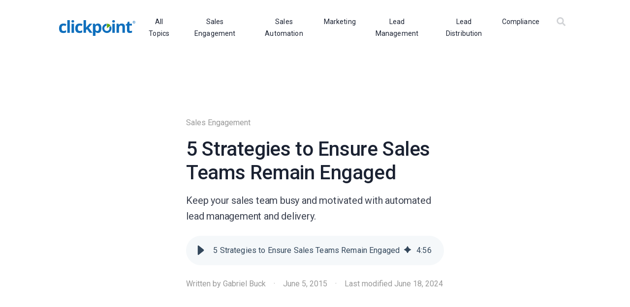

--- FILE ---
content_type: text/html; charset=UTF-8
request_url: https://blog.clickpointsoftware.com/5-ways-to-make-sure-sales-people-keep-their-minds-on-the-job
body_size: 14489
content:
<!doctype html><html lang="en"><head>
	
	
	
			
	
		
		
	
		
		
	
		
		
	
		
		
	
		
		
	
		
		
	
	<meta charset="utf-8">
	
	<title>5 Strategies to Ensure Sales Teams Remain Engaged</title>
	<link rel="shortcut icon" href="https://blog.clickpointsoftware.com/hubfs/favicon.ico">
	<meta name="description" content="Keep your sales team busy and motivated with automated lead management and delivery.">

	<link rel="preconnect" href="https://fonts.googleapis.com">
	<link rel="preconnect" href="https://fonts.gstatic.com" crossorigin>
	<link href="https://fonts.googleapis.com/css2?family=Lora:ital,wght@0,400;0,500;1,400;1,500&amp;family=Roboto:ital,wght@0,400;0,500;0,700;1,400;1,500;1,700&amp;display=swap" rel="stylesheet">

	
	

	
	
	

	
	
	

	

	
	<meta name="viewport" content="width=device-width, initial-scale=1">

    
    <meta property="og:description" content="Keep your sales team busy and motivated with automated lead management and delivery.">
    <meta property="og:title" content="5 Strategies to Ensure Sales Teams Remain Engaged">
    <meta name="twitter:description" content="Keep your sales team busy and motivated with automated lead management and delivery.">
    <meta name="twitter:title" content="5 Strategies to Ensure Sales Teams Remain Engaged">

    

    

    <style>
a.cta_button{-moz-box-sizing:content-box !important;-webkit-box-sizing:content-box !important;box-sizing:content-box !important;vertical-align:middle}.hs-breadcrumb-menu{list-style-type:none;margin:0px 0px 0px 0px;padding:0px 0px 0px 0px}.hs-breadcrumb-menu-item{float:left;padding:10px 0px 10px 10px}.hs-breadcrumb-menu-divider:before{content:'›';padding-left:10px}.hs-featured-image-link{border:0}.hs-featured-image{float:right;margin:0 0 20px 20px;max-width:50%}@media (max-width: 568px){.hs-featured-image{float:none;margin:0;width:100%;max-width:100%}}.hs-screen-reader-text{clip:rect(1px, 1px, 1px, 1px);height:1px;overflow:hidden;position:absolute !important;width:1px}
</style>

<link rel="stylesheet" href="https://blog.clickpointsoftware.com/hubfs/hub_generated/template_assets/1/60639204504/1742177642943/template_main.min.css">
<link rel="stylesheet" href="https://blog.clickpointsoftware.com/hubfs/hub_generated/template_assets/1/60809100971/1755794097012/template_style.min.css">
<link rel="preload" as="style" href="https://48752163.fs1.hubspotusercontent-na1.net/hubfs/48752163/raw_assets/media-default-modules/master/650/js_client_assets/assets/TrackPlayAnalytics-Cm48oVxd.css">

<link rel="preload" as="style" href="https://48752163.fs1.hubspotusercontent-na1.net/hubfs/48752163/raw_assets/media-default-modules/master/650/js_client_assets/assets/Tooltip-DkS5dgLo.css">


    <script type="application/ld+json">
{
  "mainEntityOfPage" : {
    "@type" : "WebPage",
    "@id" : "https://blog.clickpointsoftware.com/5-ways-to-make-sure-sales-people-keep-their-minds-on-the-job"
  },
  "author" : {
    "name" : "Gabriel Buck",
    "url" : "https://blog.clickpointsoftware.com/author/gabriel-buck",
    "@type" : "Person"
  },
  "headline" : "5 Strategies to Ensure Sales Teams Remain Engaged",
  "datePublished" : "2015-06-05T04:00:00.000Z",
  "dateModified" : "2024-06-18T17:41:59.131Z",
  "publisher" : {
    "name" : "ClickPoint Software, Inc.",
    "logo" : {
      "@type" : "ImageObject"
    },
    "@type" : "Organization"
  },
  "@context" : "https://schema.org",
  "@type" : "BlogPosting",
  "image" : [ "https://fs.hubspotusercontent00.net/hubfs/8944701/New%20Blog/Featured%20Images/featured-5-ways-to-make-sure-sales-people-stay-engaged.png" ]
}
</script>



    
<!--  Added by GoogleTagManager integration -->
<script>
var _hsp = window._hsp = window._hsp || [];
window.dataLayer = window.dataLayer || [];
function gtag(){dataLayer.push(arguments);}

var useGoogleConsentModeV2 = true;
var waitForUpdateMillis = 1000;



var hsLoadGtm = function loadGtm() {
    if(window._hsGtmLoadOnce) {
      return;
    }

    if (useGoogleConsentModeV2) {

      gtag('set','developer_id.dZTQ1Zm',true);

      gtag('consent', 'default', {
      'ad_storage': 'denied',
      'analytics_storage': 'denied',
      'ad_user_data': 'denied',
      'ad_personalization': 'denied',
      'wait_for_update': waitForUpdateMillis
      });

      _hsp.push(['useGoogleConsentModeV2'])
    }

    (function(w,d,s,l,i){w[l]=w[l]||[];w[l].push({'gtm.start':
    new Date().getTime(),event:'gtm.js'});var f=d.getElementsByTagName(s)[0],
    j=d.createElement(s),dl=l!='dataLayer'?'&l='+l:'';j.async=true;j.src=
    'https://www.googletagmanager.com/gtm.js?id='+i+dl;f.parentNode.insertBefore(j,f);
    })(window,document,'script','dataLayer','GTM-KNB3K9C');

    window._hsGtmLoadOnce = true;
};

_hsp.push(['addPrivacyConsentListener', function(consent){
  if(consent.allowed || (consent.categories && consent.categories.analytics)){
    hsLoadGtm();
  }
}]);

</script>

<!-- /Added by GoogleTagManager integration -->


<!-- OneTrust Cookies Consent Notice start for clickpointsoftware.com -->
<script src="https://cdn.cookielaw.org/consent/760ba72d-42b6-4738-ba94-a4d38cc2f9c0/otSDKStub.js" type="text/javascript" charset="UTF-8" data-domain-script="760ba72d-42b6-4738-ba94-a4d38cc2f9c0"></script>
<script type="text/javascript">
function OptanonWrapper() { }
</script>
<!-- OneTrust Cookies Consent Notice end for clickpointsoftware.com -->
<link rel="amphtml" href="https://blog.clickpointsoftware.com/5-ways-to-make-sure-sales-people-keep-their-minds-on-the-job?hs_amp=true">

<meta property="og:image" content="https://blog.clickpointsoftware.com/hubfs/New%20Blog/Featured%20Images/featured-5-ways-to-make-sure-sales-people-stay-engaged.png">
<meta property="og:image:width" content="1200">
<meta property="og:image:height" content="750">

<meta name="twitter:image" content="https://blog.clickpointsoftware.com/hubfs/New%20Blog/Featured%20Images/featured-5-ways-to-make-sure-sales-people-stay-engaged.png">


<meta property="og:url" content="https://blog.clickpointsoftware.com/5-ways-to-make-sure-sales-people-keep-their-minds-on-the-job">
<meta name="twitter:card" content="summary_large_image">

<link rel="canonical" href="https://blog.clickpointsoftware.com/5-ways-to-make-sure-sales-people-keep-their-minds-on-the-job">

<meta property="og:type" content="article">
<link rel="alternate" type="application/rss+xml" href="https://blog.clickpointsoftware.com/rss.xml">
<meta name="twitter:domain" content="blog.clickpointsoftware.com">
<meta name="twitter:site" content="@TeamClickPoint">

<meta http-equiv="content-language" content="en">






<meta name="generator" content="HubSpot"></head>

<body>
<!--  Added by GoogleTagManager integration -->
<noscript><iframe src="https://www.googletagmanager.com/ns.html?id=GTM-KNB3K9C" height="0" width="0" style="display:none;visibility:hidden"></iframe></noscript>

<!-- /Added by GoogleTagManager integration -->

	
		

	<div class="body-wrapper   hs-content-id-42701329804 hs-blog-post hs-blog-id-38328952720">
		
			<div data-global-resource-path="clickpointsoftware-v2/templates/partials/header.html"><header class="header">

	

	<!--<a href="#main-content" class="header__skip">Skip to content</a>-->

	

	

	<div class="header__container container">
		

		<div class="header__logo">
			<a class="header__logo-img" href="https://www.clickpointsoftware.com" title="Sales Engagement System | ClickPoint Software">
				
				<!--<img src="//8944701.fs1.hubspotusercontent-na1.net/hubfs/8944701/raw_assets/public/clickpointsoftware-v2/images/logo/logo_CPS.svg" alt="ClickPoint Software">-->
			</a>
		</div>

		<div class="header__menu">
			

			<div class="header-panel">
				<div class="header__searchcontainer pt-1 px-3 p-lg-0">
					




  




<div class="hs-search-field">
  <form class="hs-search-field__bar" data-hs-do-not-collect="true" action="/search-results">
    

    <div class="hs-search-field__container">

      <label class="hs-search-field__icon hs-search-field__expand" for="term">
      <span id="hs_cos_wrapper_search_input_" class="hs_cos_wrapper hs_cos_wrapper_widget hs_cos_wrapper_type_icon" style="" data-hs-cos-general-type="widget" data-hs-cos-type="icon"><svg version="1.0" xmlns="http://www.w3.org/2000/svg" viewbox="0 0 512 512" aria-hidden="true"><g id="search1_layer"><path d="M505 442.7L405.3 343c-4.5-4.5-10.6-7-17-7H372c27.6-35.3 44-79.7 44-128C416 93.1 322.9 0 208 0S0 93.1 0 208s93.1 208 208 208c48.3 0 92.7-16.4 128-44v16.3c0 6.4 2.5 12.5 7 17l99.7 99.7c9.4 9.4 24.6 9.4 33.9 0l28.3-28.3c9.4-9.4 9.4-24.6.1-34zM208 336c-70.7 0-128-57.2-128-128 0-70.7 57.2-128 128-128 70.7 0 128 57.2 128 128 0 70.7-57.2 128-128 128z" /></g></svg></span>
      </label>

      <div class="hs-search-field__inputwrapper">
        <input type="text" class="hs-search-field__input" id="term" name="term" autocomplete="off" aria-label="Search" placeholder="Search...">
      </div>

      <a role="button" class="hs-search-field__icon hs-search-field__collapse">
        
      </a>
    
    </div>


    

    

    
      <input type="hidden" name="type" value="SITE_PAGE">
    
    
    
      <input type="hidden" name="type" value="BLOG_POST">
      <input type="hidden" name="type" value="LISTING_PAGE">
    
    

  </form>
  <ul class="hs-search-field__suggestions" style="display:none"></ul>
</div>
				</div>

				<div class="header__menucontainer py-8 py-sm-12 px-3 p-lg-0">
					

<ul class="header__nav">
	<li class="">
		<a href="/">All Topics</a>
	</li>
		
		
			<li class="">
				<a href="https://blog.clickpointsoftware.com/tag/sales-engagement">Sales Engagement</a>
			</li>
		
		
		
			<li class="">
				<a href="https://blog.clickpointsoftware.com/tag/sales-automation">Sales Automation</a>
			</li>
		
		
		
			<li class="">
				<a href="https://blog.clickpointsoftware.com/tag/marketing">Marketing</a>
			</li>
		
		
		
			<li class="">
				<a href="https://blog.clickpointsoftware.com/tag/lead-management">Lead Management</a>
			</li>
		
		
		
			<li class="">
				<a href="https://blog.clickpointsoftware.com/tag/lead-distribution">Lead Distribution</a>
			</li>
		
		
		
			<li class="">
				<a href="https://blog.clickpointsoftware.com/tag/compliance">Compliance</a>
			</li>
		
	
</ul>
				</div>
			</div>

			<div class="header__menubutton toggleMenu">
				<span class="icon-burger"></span>
				<span class="icon-close"></span>
			</div>

		</div>
		
	</div>

</header>

<script>
	document.querySelector('.hs-search-field__expand').addEventListener('click', function(e) {
		document.querySelector('.header__container').classList.add('header--search-expanded');
	});
	document.querySelector('.hs-search-field__collapse').addEventListener('click', function(e) {
		document.querySelector('.header__container').classList.remove('header--search-expanded');
	});
	document.querySelector('.toggleMenu').addEventListener('click', function(e) {
		document.querySelector('body').classList.toggle('mobile-nav-open');
	});
</script></div>
		

		

		<main id="main-content" class="body-container-wrapper">
			
<div class="body-container body-container--blog-post blog-post">

	<article class="">
		<section class="section blog-post__section--header">
			<div class="container">
				<div class="blog-post__header">
					<div class="row">

						

	<div class="blog-post__header-col">
		<div class="blog-post__header-img" style="background-image:url('https://blog.clickpointsoftware.com/hubfs/New%20Blog/Featured%20Images/featured-5-ways-to-make-sure-sales-people-stay-engaged.png')"></div>	
	</div>


						<div class="blog-post__header-col pb-8">
							<div class="blog-post__header-text">
								<div class="blog-post__tags">

									
										
										
										
										
																			
											
												
											
										
										
										
											<div class="text-medium mb-2">
											
												<a class="blog-post__tag-link" href="https://blog.clickpointsoftware.com/tag/sales-engagement" rel="tag">Sales Engagement</a>
											
											</div>
										
										
										<!--
										
										-->
									

								</div>

								<h1 class="h2 h1-md h2-lg h1-xl blog-post__heading mb-2"><span id="hs_cos_wrapper_name" class="hs_cos_wrapper hs_cos_wrapper_meta_field hs_cos_wrapper_type_text" style="" data-hs-cos-general-type="meta_field" data-hs-cos-type="text">5 Strategies to Ensure Sales Teams Remain Engaged</span></h1>

								
<div class="blog-post__summary text-large text-xl-xlarge mb-3">
	Keep your sales team busy and motivated with automated lead management and delivery.
</div>

								<div id="hs_cos_wrapper_blog_post_audio" class="hs_cos_wrapper hs_cos_wrapper_widget hs_cos_wrapper_type_module" style="" data-hs-cos-general-type="widget" data-hs-cos-type="module"><link rel="stylesheet" href="https://48752163.fs1.hubspotusercontent-na1.net/hubfs/48752163/raw_assets/media-default-modules/master/650/js_client_assets/assets/TrackPlayAnalytics-Cm48oVxd.css">
<link rel="stylesheet" href="https://48752163.fs1.hubspotusercontent-na1.net/hubfs/48752163/raw_assets/media-default-modules/master/650/js_client_assets/assets/Tooltip-DkS5dgLo.css">
<!--$--><div data-hs-island="true" id="island-e46db1i1R0"><!--$--><div><div class="hs-audio-player _hs-audio-player_1nxo7_1" role="group" tabindex="0" aria-label="Play blog post audio: 5 Strategies to Ensure Sales Teams Remain Engaged" data-status="initial" data-testid="audio-player" style="display:flex;align-items:center;height:60px;--primary:#f5f8fa;--secondary:#33475b;--tertiary:#cbd6e2;--primary-alt:#eff2f4;--tertiary-translucent:#cbd6e250"><div class="_play-pause-skip_1nxo7_117 hs-audio-player__controls"><div class="_control-button_1nxo7_36 _play-pause-button_1nxo7_122 hs-audio-player__play-pause-button" role="button" tabindex="-1" aria-label="Play" data-testid="play-pause-button"><span class="_loading-spinner_1nxo7_147 hs-audio-player__loading-spinner" aria-label="Loading" aria-busy="true"><span class="hs-audio-player__loading-icon"><svg width="40" height="40" viewbox="0 0 40 40" xmlns="http://www.w3.org/2000/svg" aria-hidden="true"><path d="M0 20C0 31.0457 8.95431 40 20 40C31.0457 40 40 31.0457 40 20C40 8.9543 31.0457 0 20 0C8.95431 0 0 8.9543 0 20ZM36.4 20C36.4 29.0575 29.0575 36.4 20 36.4C10.9425 36.4 3.6 29.0575 3.6 20C3.6 10.9425 10.9425 3.6 20 3.6C29.0575 3.6 36.4 10.9425 36.4 20Z" fill="url(#paint0_angular_1434_396)"></path><circle cx="20" cy="20" r="18" fill="none" stroke="#00a4bd" stroke-width="3"></circle><defs><radialgradient id="paint0_angular_1434_396" cx="0" cy="0" r="1" gradientunits="userSpaceOnUse" gradienttransform="translate(20 20) rotate(90) scale(20)"><stop stop-color="#00A4BD"></stop><stop offset="0.489583" stop-color="#7FD1DE"></stop><stop offset="1" stop-color="#7FD1DE"></stop></radialgradient></defs></svg></span></span></div></div><div class="_initial-title_1nxo7_40 hs-audio-player__title" style="overflow:hidden;white-space:nowrap;text-overflow:ellipsis">5 Strategies to Ensure Sales Teams Remain Engaged</div><div class="_ai-generated-icon_1nxo7_47 hs-audio-player__ai-icon" role="img" aria-label="AI-generated audio" tabindex="0"><svg xmlns="http://www.w3.org/2000/svg" viewbox="0 -6 32 34"><path d="M17.01.6l2.75 5.03c1.18 2.16 2.96 3.94 5.12 5.12l5.03 2.75c.8.44.8 1.58 0 2.01l-5.02 2.75c-2.16 1.18-3.94 2.96-5.12 5.12l-2.75 5.02c-.44.8-1.58.8-2.01 0l-2.75-5.03c-1.18-2.16-2.96-3.94-5.12-5.12L2.11 15.5c-.8-.44-.8-1.58 0-2.01l5.03-2.75c2.16-1.18 3.94-2.96 5.12-5.12L14.99.6c.44-.8 1.58-.8 2.01 0z"></path></svg></div><div class="_duration_1nxo7_62 hs-audio-player__duration">4<!-- -->:<!-- -->56</div></div><audio preload="none" src="https://blog.clickpointsoftware.com/hubfs/AI-Generated%20Media/Post%20Narration%20Audio/42701329804-TTS-1718730655139.mp3"></audio></div><!--/$--></div><!--/$-->
    <script type="text/javascript">
      window.__hsEnvConfig = {"hsDeployed":true,"hsEnv":"prod","hsJSRGates":["CMS:JSRenderer:SeparateIslandRenderOption","CMS:JSRenderer:CompressResponse","CMS:JSRenderer:MinifyCSS","CMS:JSRenderer:GetServerSideProps","CMS:JSRenderer:LocalProxySchemaVersion1","CMS:JSRenderer:SharedDeps"],"hublet":"na1","portalID":8944701};
      window.__hsServerPageUrl = "https:\u002F\u002Fblog.clickpointsoftware.com\u002F5-ways-to-make-sure-sales-people-keep-their-minds-on-the-job";
      window.__hsBasePath = "\u002F5-ways-to-make-sure-sales-people-keep-their-minds-on-the-job";
    </script>
      
  <script type="text/javascript">
    var newIslands = [{"clientOnly":false,"hydrateOn":"load","id":"island-e46db1i1R0","moduleId":"components\u002Fislands\u002FBlogAudioModule.tsx?client-entry","moduleName":"BlogAudioModule","priority":0,"props":{"dataQueryResult":{},"duration":296.376,"experimentalHublData":null,"fieldValues":{"translations":{"aiGeneratedTooltip":"AI-generated audio","elapsedTime":"Elapsed time","emptyPlaceholder":"Generate a narration for this blog post.","error":"An error occurred, please refresh the page and try again.","loading":"Loading","mute":"Mute","pause":"Pause","play":"Play","playAudio":"Play blog post audio","playbackRate":"Playback speed","seekBar":"Seek bar","seekBarSlider":"Adjust position","skipBackward":"Skip backward 15 seconds","skipForward":"Skip forward 15 seconds","slowDownPlayback":"Slow down playback","speedUpPlayback":"Speed up playback","unmute":"Unmute","volume":"Volume","volumeControls":"Volume controls"}},"file":{"archived":false,"cdn_purge_embargo_time":null,"cloud_key":"hubfs\u002F8944701\u002FAI-Generated%20Media\u002FPost%20Narration%20Audio\u002F42701329804-TTS-1718730655139.mp3","cloud_key_hash":"54d23ca14af6cc000572a3a59aacf0b9","composite_access":1,"created":1718730656173,"created_by":null,"default_hosting_url":"https:\u002F\u002F8944701.fs1.hubspotusercontent-na1.net\u002Fhubfs\u002F8944701\u002FAI-Generated%20Media\u002FPost%20Narration%20Audio\u002F42701329804-TTS-1718730655139.mp3","deleted_at":0,"deleted_by":null,"encoding":null,"expires_at":null,"extended_metadata":{"duration":296376,"media_data":{"bitrate":160000,"duration":296376,"format_long_name":"MP2\u002F3 (MPEG audio layer 2\u002F3)","format_name":"mp3","streams":[{"avg_frame_rate":"0:1","bitrate":160000,"channels":1,"codec":{"long_name":"MP3 (MPEG audio layer 3)","name":"mp3","time_base":null,"type":"AUDIO"},"duration":296376,"frame_rate":"0:1","height":0,"rotation":0,"sample_rate":24000,"start_time":0,"time_base":"1:14112000","width":0}]}},"extension":"mp3","file_hash":"e256c60ab3450fc759c9bf86a73e5b65","folder_id":163271003421,"friendly_url":"https:\u002F\u002F8944701.fs1.hubspotusercontent-na1.net\u002Fhubfs\u002F8944701\u002FAI-Generated%20Media\u002FPost%20Narration%20Audio\u002F42701329804-TTS-1718730655139.mp3","height":null,"hidden":false,"id":170700491161,"is_indexable":false,"meta":{"ai_generated":false,"allows_anonymous_access":true,"duration":296376,"indexable":false,"sensitive":false,"video_data":{"bitrate":160000,"duration":296376,"format_long_name":"MP2\u002F3 (MPEG audio layer 2\u002F3)","format_name":"mp3","hosting_infos":null,"source_bitrate":null,"source_cloud_key":null,"source_size":null,"source_version":null,"streams":[{"avg_frame_rate":"0:1","bitrate":160000,"channels":1,"codec_long_name":"MP3 (MPEG audio layer 3)","codec_name":"mp3","codec_time_base":null,"codec_type":"AUDIO","display_aspect_ratio":null,"duration":296376,"frame_rate":"0:1","height":0,"profile":null,"rotation":0,"sample_aspect_ratio":null,"sample_rate":24000,"start_time":0,"tags":null,"time_base":"1:14112000","width":0}]}},"name":"42701329804-TTS-1718730655139","owners":[],"portal_id":8944701,"replaceable":true,"s3_url":"https:\u002F\u002Fcdn1.hubspotusercontent-na1.net\u002Fhubfs\u002F8944701\u002FAI-Generated%20Media\u002FPost%20Narration%20Audio\u002F42701329804-TTS-1718730655139.mp3","size":5927520,"source_group":1,"teams":[],"title":"42701329804-TTS-1718730655139","type":"AUDIO","updated":1718730656173,"url":"https:\u002F\u002F8944701.fs1.hubspotusercontent-na1.net\u002Fhubfs\u002F8944701\u002FAI-Generated%20Media\u002FPost%20Narration%20Audio\u002F42701329804-TTS-1718730655139.mp3","width":null},"fileId":170700491161,"fileUrl":"https:\u002F\u002F8944701.fs1.hubspotusercontent-na1.net\u002Fhubfs\u002F8944701\u002FAI-Generated%20Media\u002FPost%20Narration%20Audio\u002F42701329804-TTS-1718730655139.mp3","hublData":{"file":{"archived":false,"cdn_purge_embargo_time":null,"cloud_key":"hubfs\u002F8944701\u002FAI-Generated%20Media\u002FPost%20Narration%20Audio\u002F42701329804-TTS-1718730655139.mp3","cloud_key_hash":"54d23ca14af6cc000572a3a59aacf0b9","composite_access":1,"created":1718730656173,"created_by":null,"default_hosting_url":"https:\u002F\u002F8944701.fs1.hubspotusercontent-na1.net\u002Fhubfs\u002F8944701\u002FAI-Generated%20Media\u002FPost%20Narration%20Audio\u002F42701329804-TTS-1718730655139.mp3","deleted_at":0,"deleted_by":null,"encoding":null,"expires_at":null,"extended_metadata":{"duration":296376,"media_data":{"bitrate":160000,"duration":296376,"format_long_name":"MP2\u002F3 (MPEG audio layer 2\u002F3)","format_name":"mp3","streams":[{"avg_frame_rate":"0:1","bitrate":160000,"channels":1,"codec":{"long_name":"MP3 (MPEG audio layer 3)","name":"mp3","time_base":null,"type":"AUDIO"},"duration":296376,"frame_rate":"0:1","height":0,"rotation":0,"sample_rate":24000,"start_time":0,"time_base":"1:14112000","width":0}]}},"extension":"mp3","file_hash":"e256c60ab3450fc759c9bf86a73e5b65","folder_id":163271003421,"friendly_url":"https:\u002F\u002F8944701.fs1.hubspotusercontent-na1.net\u002Fhubfs\u002F8944701\u002FAI-Generated%20Media\u002FPost%20Narration%20Audio\u002F42701329804-TTS-1718730655139.mp3","height":null,"hidden":false,"id":170700491161,"is_indexable":false,"meta":{"ai_generated":false,"allows_anonymous_access":true,"duration":296376,"indexable":false,"sensitive":false,"video_data":{"bitrate":160000,"duration":296376,"format_long_name":"MP2\u002F3 (MPEG audio layer 2\u002F3)","format_name":"mp3","hosting_infos":null,"source_bitrate":null,"source_cloud_key":null,"source_size":null,"source_version":null,"streams":[{"avg_frame_rate":"0:1","bitrate":160000,"channels":1,"codec_long_name":"MP3 (MPEG audio layer 3)","codec_name":"mp3","codec_time_base":null,"codec_type":"AUDIO","display_aspect_ratio":null,"duration":296376,"frame_rate":"0:1","height":0,"profile":null,"rotation":0,"sample_aspect_ratio":null,"sample_rate":24000,"start_time":0,"tags":null,"time_base":"1:14112000","width":0}]}},"name":"42701329804-TTS-1718730655139","owners":[],"portal_id":8944701,"replaceable":true,"s3_url":"https:\u002F\u002Fcdn1.hubspotusercontent-na1.net\u002Fhubfs\u002F8944701\u002FAI-Generated%20Media\u002FPost%20Narration%20Audio\u002F42701329804-TTS-1718730655139.mp3","size":5927520,"source_group":1,"teams":[],"title":"42701329804-TTS-1718730655139","type":"AUDIO","updated":1718730656173,"url":"https:\u002F\u002F8944701.fs1.hubspotusercontent-na1.net\u002Fhubfs\u002F8944701\u002FAI-Generated%20Media\u002FPost%20Narration%20Audio\u002F42701329804-TTS-1718730655139.mp3","width":null},"file_id":170700491161,"file_url":"https:\u002F\u002F8944701.fs1.hubspotusercontent-na1.net\u002Fhubfs\u002F8944701\u002FAI-Generated%20Media\u002FPost%20Narration%20Audio\u002F42701329804-TTS-1718730655139.mp3","title":"5 Strategies to Ensure Sales Teams Remain Engaged"},"hublParameters":{"field_types":{"translations":"group"},"module_id":149209234245,"overrideable":false,"path":"@hubspot\u002Fblog_audio","smart_objects":[],"smart_type":"NOT_SMART","wrap_field_tag":"div"},"moduleName":"blog_post_audio","path":"@hubspot\u002Fblog_audio","supplementalFieldValues":{"translations":{"aiGeneratedTooltip":{},"elapsedTime":{},"emptyPlaceholder":{},"error":{},"loading":{},"mute":{},"pause":{},"play":{},"playAudio":{},"playbackRate":{},"seekBar":{},"seekBarSlider":{},"skipBackward":{},"skipForward":{},"slowDownPlayback":{},"speedUpPlayback":{},"unmute":{},"volume":{},"volumeControls":{}}},"title":"5 Strategies to Ensure Sales Teams Remain Engaged","translations":{"aiGeneratedTooltip":"AI-generated audio","elapsedTime":"Elapsed time","emptyPlaceholder":"Generate a narration for this blog post.","error":"An error occurred, please refresh the page and try again.","loading":"Loading","mute":"Mute","pause":"Pause","play":"Play","playAudio":"Play blog post audio","playbackRate":"Playback speed","seekBar":"Seek bar","seekBarSlider":"Adjust position","skipBackward":"Skip backward 15 seconds","skipForward":"Skip forward 15 seconds","slowDownPlayback":"Slow down playback","speedUpPlayback":"Speed up playback","unmute":"Unmute","volume":"Volume","volumeControls":"Volume controls"}},"supplementalFieldValues":{"translations":{"aiGeneratedTooltip":{},"elapsedTime":{},"emptyPlaceholder":{},"error":{},"loading":{},"mute":{},"pause":{},"play":{},"playAudio":{},"playbackRate":{},"seekBar":{},"seekBarSlider":{},"skipBackward":{},"skipForward":{},"slowDownPlayback":{},"speedUpPlayback":{},"unmute":{},"volume":{},"volumeControls":{}}},"url":"https:\u002F\u002F48752163.fs1.hubspotusercontent-na1.net\u002Fhubfs\u002F48752163\u002Fraw_assets\u002Fmedia-default-modules\u002Fmaster\u002F650\u002Fjs_client_assets\u002Fassets\u002FBlogAudioModule-CPKVLjKS.js"}];
    if (Array.isArray(window.__islands)) {
      window.__islands.push(...newIslands);
    } else {
      window.__islands = newIslands;
    }
  </script>
  <link rel="modulepreload" crossorigin href="https://static.hsappstatic.net/cms-js-static/ex/js/react/v18/react-combined.mjs">
  <script type="module" crossorigin>
    import { initConfigSingletonFromJSON, setupIslandHydration } from "https://static.hsappstatic.net/cms-js-static/ex/js/island-runtime/v1/island-runtime.mjs"
    initConfigSingletonFromJSON(window.__hsEnvConfig)
    setupIslandHydration();
  </script>
      </div>

								<div class="blog-post__meta text-medium d-flex mt-3">									
									Written by&nbsp;
									<a href="https://blog.clickpointsoftware.com/author/gabriel-buck" rel="author">
										Gabriel Buck
									</a>
									<div class="d-none d-sm-block">
									 · 
									</div>									
									<time datetime="2015-06-05 04:00:00">
										June 5, 2015
									</time>
									
									

									
										<div class="d-none d-sm-block">
										 · 
										</div>
										Last modified&nbsp;<time datetime="June 18, 2024">June 18, 2024</time>
									
								</div>
							</div>							
						</div>

					</div>
				</div>
			</div>
		</section>
		<section class="section blog-post__section--content pt-0">		
			<div class="container">
				<div class="row">
					<div class="col-12 col-lg-8 offset-lg-2">
							
						<div class="blog-post__body blog-post__body--after-image">
							<span id="hs_cos_wrapper_post_body" class="hs_cos_wrapper hs_cos_wrapper_meta_field hs_cos_wrapper_type_rich_text" style="" data-hs-cos-general-type="meta_field" data-hs-cos-type="rich_text"><h2>Keeping sales engaged and motivated</h2>
<p><span>Engaging and motivating sales teams can be challenging. Incentives and rewards are helpful, but sometimes they aren't enough. Here are five strategies to keep your salespeople focused and driven, utilizing ClickPoint's lead management solutions.</span></p>
<!--more-->
<h3>1. Provide Prompt Lead Delivery</h3>
<p>Ensuring your sales teams receive fresh leads within 2.5 minutes of an inquiry is crucial. Rapid lead delivery prevents downtime and keeps salespeople energized and ready to close deals. Minimizing wait time between inquiry and contact increases successful conversions. This keeps your team engaged with a steady flow of new opportunities.</p>
<h3>2. Offer Achievable Rewards</h3>
<p>Motivate your call center sales teams with high-quality leads that make top-tier compensation plans realistic and attainable. This approach keeps them eager and focused on achieving their goals. When salespeople see that their efforts lead to tangible rewards, they stay motivated and put in the effort needed to close deals.</p>
<h3><!--HubSpot Call-to-Action Code --><span class="hs-cta-wrapper" id="hs-cta-wrapper-af55e094-4c4f-4e84-adea-00526bc2a0d8"><span class="hs-cta-node hs-cta-af55e094-4c4f-4e84-adea-00526bc2a0d8" id="hs-cta-af55e094-4c4f-4e84-adea-00526bc2a0d8"><!--[if lte IE 8]><div id="hs-cta-ie-element"></div><![endif]--><a href="https://cta-redirect.hubspot.com/cta/redirect/8944701/af55e094-4c4f-4e84-adea-00526bc2a0d8" target="_blank" rel="noopener"><img class="hs-cta-img" id="hs-cta-img-af55e094-4c4f-4e84-adea-00526bc2a0d8" style="border-width:0px;" height="124" width="830" src="https://no-cache.hubspot.com/cta/default/8944701/af55e094-4c4f-4e84-adea-00526bc2a0d8.png" alt="New call-to-action"></a></span><script charset="utf-8" src="/hs/cta/cta/current.js"></script><script type="text/javascript"> hbspt.cta._relativeUrls=true;hbspt.cta.load(8944701, 'af55e094-4c4f-4e84-adea-00526bc2a0d8', {"useNewLoader":"true","region":"na1"}); </script></span><!-- end HubSpot Call-to-Action Code --></h3>
<h3>3. Implement Outbound Nurturing</h3>
<p>Automate re-contact for leads that are tough to convert. Outbound nurturing keeps sales teams actively working on potential customers, reducing frustration and increasing conversion rates. By setting up automated follow-ups, no lead falls through the cracks. The sales team has a structured approach to handle difficult leads, turning potential losses into wins.</p>
<h3>4. Equip Mobile Sales with Real-Time Leads</h3>
<p>Provide your mobile salespeople with details of ready-to-buy prospects, delivered straight to their devices. One-touch calling and turn-by-turn navigation ensure they stay productive and efficient, even on the go. With real-time access to lead information and navigation tools, mobile sales teams can respond quickly, increasing their chances of closing deals.</p>
<h3>5. Maintain a Consistent Lead Stream</h3>
<p>Prevent early weekend departures by providing a steady flow of well-qualified leads, scored and distributed to the most suitable team members. This keeps sales teams engaged and focused throughout the week. Consistent lead distribution ensures that your salespeople always have something to work on, reducing downtime and keeping their momentum going strong.</p>
<h3>Keeping Sales Engaged with SalesExec</h3>
<p>SalesExec lead management software offers the tools needed to keep your sales teams locked in and fully engaged. It delivers high-quality leads that drive outstanding performance in call centers. Additionally, SalesExec's mobile app provides optimized lead management information for field sales, seamlessly integrated with Apple iPhones and iPads.</p>
<p>SalesExec's automation and quality lead distribution ensures your sales teams remain motivated, productive, and focused on achieving their targets. The software's intelligent lead routing, combined with advanced analytics, helps sales managers track performance and identify areas for improvement, further enhancing team engagement.</p>
<p>By leveraging SalesExec's comprehensive suite of lead management tools, you can create a dynamic and motivated sales environment where teams are continuously driven to excel. The result is a more productive sales force, higher conversion rates, and ultimately, increased revenue for your organization.</p>
<p>See also: <a href="/increasing-sales-performance-with-stress-management" rel="noopener">Increasing sales performance with stress management</a></p></span>
						</div>

							
						<div class="mt-8 border-top pt-8">
							
  <svg xmlns="http://www.w3.org/2000/svg" xmlns:xlink="http://www.w3.org/1999/xlink" style="display:none;">
    <symbol id="email" viewbox="0 0 32 32" fill="none">
      <g fill="#1B2232" fill-opacity=".85" clip-path="url(#clip0_11593_4112)">
        <path d="m16 17-8-5v-2l8 5 8-5v2l-8 5Z" />
        <path fill-rule="evenodd" d="M29.067.025c1.605 0 2.905 1.301 2.905 2.906v26.14c0 1.604-1.3 2.904-2.905 2.904H2.927A2.904 2.904 0 0 1 .024 29.07V2.93c0-1.604 1.3-2.905 2.905-2.905h26.14ZM8 8c-1.11 0-2 .89-2 2v12a2 2 0 0 0 2 2h16a2 2 0 0 0 2-2V10a2 2 0 0 0-2-2H8Z" clip-rule="evenodd" />
      </g>
      <defs>
        <clippath id="clip0_11593_4112">
          <path fill="#fff" d="M0 0h32v32H0z" />
        </clippath>
      </defs>
    </symbol>
    <symbol id="website" viewbox="0 0 32 32" fill="none">
      <g fill="#1B2232" fill-opacity=".85" clip-path="url(#clip0_11593_4114)">
        <path d="M17.91 20c-.41 1.43-1.08 2.76-1.91 3.96-.83-1.2-1.5-2.53-1.91-3.96h3.82ZM12 20c.35 1.25.8 2.45 1.4 3.56A8.008 8.008 0 0 1 9.08 20H12ZM22.92 20a8.03 8.03 0 0 1-4.33 3.56c.6-1.11 1.06-2.31 1.38-3.56h2.95ZM11.64 14c-.08.66-.14 1.32-.14 2 0 .68.06 1.34.14 2l-3.488-.485A7.911 7.911 0 0 1 8 16c0-.69.1-1.36.26-2h3.38ZM18.34 14c.09.65.16 1.32.16 2 0 .68-.07 1.34-.16 2h-4.68c-.1-.66-.16-1.32-.16-2 0-.68.06-1.35.16-2h4.68ZM23.74 14c.16.64.26 1.31.26 2s-.1 1.36-.26 2l-3.324-.495c.05-.496.084-.995.084-1.505 0-.68-.06-1.34-.14-2h3.38ZM13.4 8.44c-.6 1.11-1.05 2.31-1.4 3.56H9.08a7.923 7.923 0 0 1 4.32-3.56ZM16 8.03c.83 1.2 1.5 2.54 1.91 3.97h-3.82c.41-1.43 1.08-2.77 1.91-3.97ZM18.59 8.44c1.84.63 3.37 1.9 4.33 3.56h-2.95c-.32-1.25-.78-2.45-1.38-3.56Z" />
        <path fill-rule="evenodd" d="M29.067.025c1.605 0 2.905 1.301 2.905 2.906v26.14c0 1.604-1.3 2.904-2.905 2.904H2.927A2.904 2.904 0 0 1 .024 29.07V2.93c0-1.604 1.3-2.905 2.905-2.905h26.14ZM16 6C10.47 6 6 10.5 6 16A10 10 0 1 0 16 6Z" clip-rule="evenodd" />
      </g>
      <defs>
        <clippath id="clip0_11593_4114">
          <path fill="#fff" d="M0 0h32v32H0z" />
        </clippath>
      </defs>
    </symbol>
    <symbol id="facebook" viewbox="0 0 32 32" fill="none">
      <g clip-path="url(#clip0_11593_4116)">
        <path fill="#1B2232" fill-opacity=".85" d="M29.09 0H2.91A2.908 2.908 0 0 0 0 2.91v26.18A2.908 2.908 0 0 0 2.91 32h14.544V18.91h-4.363v-4.364h4.364v-2.344c0-4.436 2.161-6.384 5.848-6.384 1.766 0 2.7.131 3.142.19v4.174H23.93c-1.565 0-2.112.826-2.112 2.499v1.865h4.588l-.623 4.363h-3.965V32h7.273A2.908 2.908 0 0 0 32 29.09V2.91A2.91 2.91 0 0 0 29.09 0Z" />
      </g>
      <defs>
        <clippath id="clip0_11593_4116">
          <path fill="#fff" d="M0 0h32v32H0z" />
        </clippath>
      </defs>
    </symbol>
    <symbol id="linkedin" viewbox="0 0 32 32" fill="none">
      <g clip-path="url(#clip0_11593_4118)">
        <path fill="#1B2232" fill-opacity=".85" d="M29.09 0H2.91A2.908 2.908 0 0 0 0 2.91v26.18A2.908 2.908 0 0 0 2.91 32h26.18A2.908 2.908 0 0 0 32 29.09V2.91A2.908 2.908 0 0 0 29.09 0ZM10.116 26.182H5.824V12.375h4.29v13.807Zm-2.19-15.78a2.502 2.502 0 1 1 0-5.004 2.502 2.502 0 0 1 0 5.004Zm18.263 15.78H21.9v-6.714c0-1.602-.03-3.662-2.23-3.662-2.233 0-2.576 1.745-2.576 3.545v6.83h-4.288V12.376h4.116v1.887h.058c.573-1.085 1.973-2.23 4.06-2.23 4.345 0 5.148 2.86 5.148 6.578v7.572Z" />
      </g>
      <defs>
        <clippath id="clip0_11593_4118)">
          <path fill="#fff" d="M0 0h32v32H0z" />
        </clippath>
      </defs>
    </symbol>
    <symbol id="twitter" viewbox="0 0 32 32" fill="none">
      <g clip-path="url(#clip0_11593_4120)">
        <path fill="#1B2232" fill-opacity=".85" d="M29.068.026H2.928A2.904 2.904 0 0 0 .023 2.93v26.14c0 1.605 1.3 2.904 2.905 2.904h26.14c1.604 0 2.904-1.3 2.904-2.904V2.93c0-1.604-1.3-2.904-2.904-2.904Zm-4.822 11.602c.009.188.013.379.013.569 0 5.813-4.425 12.516-12.516 12.516-2.485 0-4.797-.727-6.744-1.976.344.04.695.061 1.05.061 2.06 0 3.957-.703 5.463-1.883a4.407 4.407 0 0 1-4.11-3.056 4.446 4.446 0 0 0 1.988-.076 4.4 4.4 0 0 1-3.529-4.313v-.055c.594.33 1.271.527 1.993.55a4.394 4.394 0 0 1-1.956-3.66c0-.808.217-1.563.595-2.212a12.485 12.485 0 0 0 9.068 4.596 4.4 4.4 0 0 1 7.496-4.011 8.818 8.818 0 0 0 2.794-1.067 4.41 4.41 0 0 1-1.934 2.434 8.778 8.778 0 0 0 2.526-.693 9.018 9.018 0 0 1-2.197 2.276Z" />
      </g>
      <defs>
        <clippath id="clip0_11593_4120)">
          <path fill="#fff" d="M0 0h32v32H0z" />
        </clippath>
      </defs>
    </symbol>
  </svg>

  
  

  
    <div class="author-card">

      
      
        <div class="author-card__avatar">
          <img class="author-card__img" loading="lazy" src="https://blog.clickpointsoftware.com/hs-fs/hubfs/ChatGPT%20Image%20Aug%205%2c%202025%2c%2003_24_18%20PM.png?width=80&amp;height=80&amp;name=ChatGPT%20Image%20Aug%205,%202025,%2003_24_18%20PM.png" alt="Gabriel Buck">
        </div>
      

      <div class="author-card__info">
        <div class="author-card__header">


          <div class="author-card__title">
              <div class="author-card__name">Gabriel Buck</div>
          </div>

          
          
          <div class="author-card__link">
            <a href="https://blog.clickpointsoftware.com/author/gabriel-buck" rel="author">
              See all posts
            </a>
          </div>
          
          
        </div>

        
        
          <div class="author-card__bio">Gabe Buck is the founder and CEO of ClickPoint Software. With nearly two decades of experience solving speed-to-lead and sales conversion challenges, Gabe has helped companies in mortgage, solar, education, and home services close the gap between marketing and sales. Through ClickPoint’s platforms — LeadExec and SalesExec — he delivers scalable, compliant solutions that drive real ROI for lead providers and buyers.</div>
        

        
        
          <div class="author-card__socials">
            
              <a class="social-link social-link--website" href="https://www.clickpointsoftware.com/" target="_blank" rel="noopener" aria-label="Website">
                <svg class="icon"><use xlink:href="#website"></use></svg>
              </a>
            
            
            
            
              <a class="social-link social-link--linkedin" href="https://www.linkedin.com/in/gabebuck/" target="_blank" rel="noopener" aria-label="LinkedIn">
                <svg class="icon"><use xlink:href="#linkedin"></use></svg>
              </a>
            
          </div>
        
      </div>

    </div>
  

						</div>
						
							
						<div class="blog-post__footer-cta mt-8">
							<span id="hs_cos_wrapper_footer_cta" class="hs_cos_wrapper hs_cos_wrapper_widget hs_cos_wrapper_type_cta" style="" data-hs-cos-general-type="widget" data-hs-cos-type="cta"><!--HubSpot Call-to-Action Code --><span class="hs-cta-wrapper" id="hs-cta-wrapper-0ffc1286-0666-4b9c-a430-30c615746755"><span class="hs-cta-node hs-cta-0ffc1286-0666-4b9c-a430-30c615746755" id="hs-cta-0ffc1286-0666-4b9c-a430-30c615746755"><!--[if lte IE 8]><div id="hs-cta-ie-element"></div><![endif]--><a href="https://cta-redirect.hubspot.com/cta/redirect/8944701/0ffc1286-0666-4b9c-a430-30c615746755" target="_blank" rel="noopener"><img class="hs-cta-img" id="hs-cta-img-0ffc1286-0666-4b9c-a430-30c615746755" style="border-width:0px;" height="360" width="830" src="https://no-cache.hubspot.com/cta/default/8944701/0ffc1286-0666-4b9c-a430-30c615746755.png" alt="See how ClickPoint clients evolve their sales process "></a></span><script charset="utf-8" src="/hs/cta/cta/current.js"></script><script type="text/javascript"> hbspt.cta._relativeUrls=true;hbspt.cta.load(8944701, '0ffc1286-0666-4b9c-a430-30c615746755', {"useNewLoader":"true","region":"na1"}); </script></span><!-- end HubSpot Call-to-Action Code --></span>
						</div>										
					</div>	
				</div>
			</div>
		</section>
	</article>
	
	


	

	

	

	
  
		
		<section class="section blog-post__related-posts d-none d-md-block pb-0">
			<div class="container">
				<h5 class="section__heading heading-hr-center">Explore More Articles</h5>
				<div class="blog-index mode--full mode-md--tile">
		
	
				








    









<div class="blog-index__item">
    <a class="blog-index__post" href="https://blog.clickpointsoftware.com/maximize-sales-by-setting-call-targets-and-tracking-lead-penetration" aria-label="Blog post summary: Maximize Sales by Setting Call Targets and Tracking Lead Penetration">
        

        

            
            
            
                
            
                
            
                
            
    
            
            
            
    
            
            
                
                      
                
            
                
                      
                
            
                
                      
                
            
    
            
                        
                
                        
                
                        
                
                        
                
                        
                
                        
                
            
    
            
            
                        
                
                    
                    
                
                        
                
                    
                    
                
                        
                
                        
                
                        
                
                    
                    
                
            

            
            
        
        <div class="blog-index__post-image-wrapper" aria-label="Read full post: Maximize Sales by Setting Call Targets and Tracking Lead Penetration">
            <div class="blog-index__post-image-wrapper2">
                <div class="blog-index__post-image-wrapper3">
                    <img class="blog-index__post-image" src="https://blog.clickpointsoftware.com/hs-fs/hubfs/New%20Blog/Featured%20Images/featured-maximize-sales-by-setting-call-targets-and-tracking-lead-penetration.png?width=384&amp;name=featured-maximize-sales-by-setting-call-targets-and-tracking-lead-penetration.png" loading="lazy" alt="Want to increase your close rate? 70-90% of deals are won on the seventh call. 80% of salespeople give up on the third call. Lead penetration is the key." width="384" sizes="(max-width: 384px) 100vw, 384px" srcset="https://blog.clickpointsoftware.com/hs-fs/hubfs/New%20Blog/Featured%20Images/featured-maximize-sales-by-setting-call-targets-and-tracking-lead-penetration.png?width=192&amp;name=featured-maximize-sales-by-setting-call-targets-and-tracking-lead-penetration.png 192w, https://blog.clickpointsoftware.com/hs-fs/hubfs/New%20Blog/Featured%20Images/featured-maximize-sales-by-setting-call-targets-and-tracking-lead-penetration.png?width=384&amp;name=featured-maximize-sales-by-setting-call-targets-and-tracking-lead-penetration.png 384w, https://blog.clickpointsoftware.com/hs-fs/hubfs/New%20Blog/Featured%20Images/featured-maximize-sales-by-setting-call-targets-and-tracking-lead-penetration.png?width=576&amp;name=featured-maximize-sales-by-setting-call-targets-and-tracking-lead-penetration.png 576w, https://blog.clickpointsoftware.com/hs-fs/hubfs/New%20Blog/Featured%20Images/featured-maximize-sales-by-setting-call-targets-and-tracking-lead-penetration.png?width=768&amp;name=featured-maximize-sales-by-setting-call-targets-and-tracking-lead-penetration.png 768w, https://blog.clickpointsoftware.com/hs-fs/hubfs/New%20Blog/Featured%20Images/featured-maximize-sales-by-setting-call-targets-and-tracking-lead-penetration.png?width=960&amp;name=featured-maximize-sales-by-setting-call-targets-and-tracking-lead-penetration.png 960w, https://blog.clickpointsoftware.com/hs-fs/hubfs/New%20Blog/Featured%20Images/featured-maximize-sales-by-setting-call-targets-and-tracking-lead-penetration.png?width=1152&amp;name=featured-maximize-sales-by-setting-call-targets-and-tracking-lead-penetration.png 1152w">
                </div>  
            </div>            
        </div>
        
        <div class="blog-index__post-text-wrapper">

            
                <div class="blog-index__post-meta">
                                        

                    
                        <div class="blog-index__post-tags">
                        
                            
                            
                            <span class="blog-index__post-tag">Lead Management</span>
                            
                        
                        </div>
                    

                    

                    
                </div>
            

            

            
                
                
                
                
                <h2 class="blog-index__post-title"><span class="underline-gradient-hover">Maximize Sales by Setting Call Targets and Tracking Lead Penetration</span></h2>
                 

            

            
                
                                   
                    <div class="blog-index__post-summary">
                        
                        Want to increase your close rate? 70-90% of deals are won on the seventh call. 80% of salespeople give up on the third call. Lead penetration is the key.
                    </div>
                
            

            

            

        </div>
    </a>
</div>




		
	

  
		
	
				








    









<div class="blog-index__item">
    <a class="blog-index__post" href="https://blog.clickpointsoftware.com/enhanced-lead-information" aria-label="Blog post summary: Announcing Enhanced Lead Information &amp; Analytics for Marketing Teams">
        

        

            
            
            
                
            
                
            
                
            
    
            
            
            
    
            
            
                
                      
                
            
                
                      
                
            
                
                      
                
            
    
            
                        
                
                        
                
                        
                
                        
                
                        
                
                        
                
            
    
            
            
                        
                
                    
                    
                
                        
                
                    
                    
                
                        
                
                        
                
                        
                
                    
                    
                
            

            
            
        
        <div class="blog-index__post-image-wrapper" aria-label="Read full post: Announcing Enhanced Lead Information &amp; Analytics for Marketing Teams">
            <div class="blog-index__post-image-wrapper2">
                <div class="blog-index__post-image-wrapper3">
                    <img class="blog-index__post-image" src="https://blog.clickpointsoftware.com/hs-fs/hubfs/New%20Blog/Featured%20Images/featured-new-features.png?width=384&amp;name=featured-new-features.png" loading="lazy" alt="New marketing campaign attribution and analytics, gives marketers the ability to track Marketing Channel and Marketing Campaign performance." width="384" sizes="(max-width: 384px) 100vw, 384px" srcset="https://blog.clickpointsoftware.com/hs-fs/hubfs/New%20Blog/Featured%20Images/featured-new-features.png?width=192&amp;name=featured-new-features.png 192w, https://blog.clickpointsoftware.com/hs-fs/hubfs/New%20Blog/Featured%20Images/featured-new-features.png?width=384&amp;name=featured-new-features.png 384w, https://blog.clickpointsoftware.com/hs-fs/hubfs/New%20Blog/Featured%20Images/featured-new-features.png?width=576&amp;name=featured-new-features.png 576w, https://blog.clickpointsoftware.com/hs-fs/hubfs/New%20Blog/Featured%20Images/featured-new-features.png?width=768&amp;name=featured-new-features.png 768w, https://blog.clickpointsoftware.com/hs-fs/hubfs/New%20Blog/Featured%20Images/featured-new-features.png?width=960&amp;name=featured-new-features.png 960w, https://blog.clickpointsoftware.com/hs-fs/hubfs/New%20Blog/Featured%20Images/featured-new-features.png?width=1152&amp;name=featured-new-features.png 1152w">
                </div>  
            </div>            
        </div>
        
        <div class="blog-index__post-text-wrapper">

            
                <div class="blog-index__post-meta">
                                        

                    
                        <div class="blog-index__post-tags">
                        
                            
                            
                            <span class="blog-index__post-tag">Marketing</span>
                            
                        
                        </div>
                    

                    

                    
                </div>
            

            

            
                
                
                
                
                <h2 class="blog-index__post-title"><span class="underline-gradient-hover">Announcing Enhanced Lead Information &amp; Analytics for Marketing Teams</span></h2>
                 

            

            
                
                                   
                    <div class="blog-index__post-summary">
                        
                        New marketing campaign attribution and analytics, gives marketers the ability to track Marketing Channel and Marketing Campaign performance.
                    </div>
                
            

            

            

        </div>
    </a>
</div>




		
	

  
		
	
				








    









<div class="blog-index__item">
    <a class="blog-index__post" href="https://blog.clickpointsoftware.com/marketing-and-sales-alignment" aria-label="Blog post summary: Upgrade Your Team With Sales and Marketing Alignment">
        

        

            
            
            
                
            
                
            
                
            
    
            
            
            
    
            
            
                
                      
                
            
                
                      
                
            
                
                      
                
            
    
            
                        
                
                        
                
                        
                
                        
                
                        
                
                        
                
            
    
            
            
                        
                
                    
                    
                
                        
                
                    
                    
                
                        
                
                        
                
                        
                
                    
                    
                
            

            
            
        
        <div class="blog-index__post-image-wrapper" aria-label="Read full post: Upgrade Your Team With Sales and Marketing Alignment">
            <div class="blog-index__post-image-wrapper2">
                <div class="blog-index__post-image-wrapper3">
                    <img class="blog-index__post-image" src="https://blog.clickpointsoftware.com/hs-fs/hubfs/alignment.jpg?width=384&amp;name=alignment.jpg" loading="lazy" alt="Sales and marketing alignment all but guarantees success in a rapidly changing, customer-centric sales environment." width="384" sizes="(max-width: 384px) 100vw, 384px" srcset="https://blog.clickpointsoftware.com/hs-fs/hubfs/alignment.jpg?width=192&amp;name=alignment.jpg 192w, https://blog.clickpointsoftware.com/hs-fs/hubfs/alignment.jpg?width=384&amp;name=alignment.jpg 384w, https://blog.clickpointsoftware.com/hs-fs/hubfs/alignment.jpg?width=576&amp;name=alignment.jpg 576w, https://blog.clickpointsoftware.com/hs-fs/hubfs/alignment.jpg?width=768&amp;name=alignment.jpg 768w, https://blog.clickpointsoftware.com/hs-fs/hubfs/alignment.jpg?width=960&amp;name=alignment.jpg 960w, https://blog.clickpointsoftware.com/hs-fs/hubfs/alignment.jpg?width=1152&amp;name=alignment.jpg 1152w">
                </div>  
            </div>            
        </div>
        
        <div class="blog-index__post-text-wrapper">

            
                <div class="blog-index__post-meta">
                                        

                    
                        <div class="blog-index__post-tags">
                        
                            
                            
                            <span class="blog-index__post-tag">Marketing</span>
                            
                        
                            
                            
                            <span class="blog-index__post-tag">Sales Engagement</span>
                            
                        
                        </div>
                    

                    

                    
                </div>
            

            

            
                
                
                
                
                <h2 class="blog-index__post-title"><span class="underline-gradient-hover">Upgrade Your Team With Sales and Marketing Alignment</span></h2>
                 

            

            
                
                                   
                    <div class="blog-index__post-summary">
                        
                        Sales and marketing alignment all but guarantees success in a rapidly changing, customer-centric sales environment.
                    </div>
                
            

            

            

        </div>
    </a>
</div>




		
				</div>			
			</div>
		</section>
		
	



</div>

		</main>

		
			<div data-global-resource-path="clickpointsoftware-v2/templates/partials/footer.html">
	
<section class="section blog-subscribe pt-0 pt-md-8 pb-8 pb-md-16" style="">
	<div class="container">
		<div class="row align-items-center">
			<div class="col-12 col-lg-4">
				<h3 class="h3 h2-lxl mb-2">Get Valuable, Practical Sales and Marketing Tips</h3>
				<p class="mb-3 mb-lg-0 text-medium">
					We’ll send you practical tips and ideas that we use ourselves and show you how to apply them to your sales and marketing workflow
				</p>
			</div>
			<div class="col-12 col-lg-8">
				<div class="blog-subscribe__wrapper p-4 p-lg-8">
					
					<div class="blog-susbscribe__form">
						
<div id="hs_form_target_blog_subscribe_1432"></div>




					</div>					
				</div>
			</div>
		</div>
	</div>
</section>

<footer>

	<div class="section awards">
		<div class="container">
			<div class="row align-items-center text-center text-lg-left">
				<div class="col-lg-6 col-xl-5 ftr-text mb-5 mb-lg-0">
					<h2 class="alt">Amazing support is at the heart of everything we do.</h2>
					<p>ClickPoint provides 24 hour chat support, extensive product documentation, and weekly training sessions.</p>
				</div>                
				<div class="col-lg-6 col-xl-7 order-lg-first">
					<div class="ftr-g2-badges">
						<div class="hp"></div>
						<div class="e2u"></div>
						<div class="e2dbw"></div>
						<div class="uml2r"></div>
					</div>
				</div>
			</div>                
		</div>
	</div>


	<div class="section footer">
		
		<div class="container py-4 py-lg-12">
			<div class="row">
				<div class="col-12 col-lg-8 col-xl-6 offset-xl-2">
					<div class="ftr-menu-accordion" id="ftrMenuAccordion">
						<div>
							<div class="collapse-wrapper">
								<div class="collapse-header collapsed" data-toggle="collapse" data-target="#ftrMenu8" role="button" aria-expanded="false">
									<div class="text-muted">About</div>
								</div>         

								<div class="collapse" id="ftrMenu8" data-parent="#ftrMenuAccordion">
									<ul class="collapse-content">
										<li>
											<a href="https://www.clickpointsoftware.com/about-us.html">About Us</a>
										</li>
										<li>
											<a href="https://www.clickpointsoftware.com/contact-us.html">Contact Us</a>
										</li>
										<li>
											<a href="https://www.clickpointsoftware.com/reviews.html">Customer Reviews</a>
										</li>
										<li>
											<a href="https://blog.clickpointsoftware.com" target="_blank">Insights</a>
										</li>
										<li>
											<a href="https://www.clickpointsoftware.com/services/onboarding-support.html">Onboarding and Support</a>
										</li>
										<li>
											<a href="https://www.clickpointsoftware.com/security.html">Security &amp; Reliability</a>
										</li>
										<li>
											<a href="https://www.clickpointsoftware.com/videos.html">Videos</a>
										</li>
										<li>
											<a href="https://www.clickpointsoftware.com/support.html">Support</a>
										</li>
										<li>
											<a href="https://www.clickpointsoftware.com/help-center.html">Knowledge Base</a>
										</li> 
										<li>
											<a href="https://www.clickpointsoftware.com/developer-resources.html">Developers - APIs</a>
										</li>
										<li>
											<a href="https://www.clickpointsoftware.com/sitemap.html">Sitemap</a>
										</li>
									</ul> 
								</div>
							</div>

						</div>
						<div>

							<div class="collapse-wrapper">
								<div class="collapse-header collapsed" data-toggle="collapse" data-target="#ftrMenu2" role="button" aria-expanded="false">
									<div class="text-muted">LeadExec</div>
								</div>
								<div class="collapse" id="ftrMenu2" data-parent="#ftrMenuAccordion">
									<ul class="collapse-content">
										<li>
											<a href="https://www.clickpointsoftware.com/lead-distribution-software.html">LeadExec Overview</a>
										</li>
										<li>
											<a href="https://www.clickpointsoftware.com/leadexec/pricing-plans.html">Pricing</a>
										</li>
										<li>
											<a href="https://www.clickpointsoftware.com/ping-post.html">Ping-Post</a>
										</li>
										<li>
											<a href="https://www.clickpointsoftware.com/selling-leads.html">Lead Selling Software</a>
										</li>
										<li>
											<a href="https://www.clickpointsoftware.com/live-call-transfer.html">Live Call Transfer</a>
										</li>
										<li>
											<a href="https://www.clickpointsoftware.com/pay-per-call.html">Pay-Per-Call</a>
										</li>
										<li>
											<a href="https://status.leadexec.net/" target="_blank">LeadExec System Status</a>
										</li>
									</ul>
								</div> 
							</div>  

						</div>
						<div>

							<div class="collapse-wrapper">
								<div class="collapse-header collapsed" data-toggle="collapse" data-target="#ftrMenu1" role="button" aria-expanded="false">
									<div class="text-muted">SalesExec</div>
								</div>
								<div class="collapse" id="ftrMenu1" data-parent="#ftrMenuAccordion">
									<ul class="collapse-content">                            
										<li>
											<a href="https://www.clickpointsoftware.com/lead-management-software.html">SalesExec Overview</a>
										</li>
										<li>
											<a href="https://www.clickpointsoftware.com/pricing-plans.html">Pricing</a>
										</li>
										<li>
											<a href="https://www.clickpointsoftware.com/call-routing-software.html">Inbound Call Routing</a>                                    
										</li>
										<li>
											<a href="https://www.clickpointsoftware.com/power-dialer-software.html">Power Dialer</a>    
										</li>
										<li>
											<a href="https://www.clickpointsoftware.com/text-marketing-software.html">SMS Marketing</a>
										</li>
										<li>
											<a href="https://www.clickpointsoftware.com/sales-email-software.html">Email Marketing</a>
										</li>
										<li>
											<a href="https://www.clickpointsoftware.com/lead-management-reporting.html">Reporting</a>
										</li>
										<li>
											<a href="https://www.clickpointsoftware.com/mobile-app.html">Mobile App</a>
										</li> 
										<li>
											<a href="https://www.clickpointsoftware.com/status" title="View real-time reliability reporting and subscribe to notifications." target="_blank">SalesExec System Status</a>
										</li>
									</ul>
								</div>
							</div>                  
						</div>
					</div>
				</div>
				<div class="col-12 col-lg-4 d-lg-flex order-lg-first">
					<div class="ftr-text text-center text-lg-left">
						<div class="order-lg-first mb-lg-auto">
							<div class="text-muted mb-3 d-none d-lg-block">
								ClickPoint
							</div>
							<div class="mb-4">
								+1 (866) 372-9431<br>
								4646 E Greenway Rd, Suite 112<br>
								Phoenix, AZ 85032, United States<br>
								sales@clickpointsoftware.com   
							</div>
							<div class="ftr-socials mb-4">
								<a href="https://www.facebook.com/ClickPointSoftware" rel="noopener noreferrer" target="_blank" class="fb" title="Facebook">Facebook</a>
								<a href="https://twitter.com/TeamClickPoint" rel="noopener noreferrer" target="_blank" class="twitter" title="Twitter">Twitter</a>
								<a href="https://www.linkedin.com/company/clickpoint-software" rel="noopener noreferrer" target="_blank" class="linkedin" title="LinkedIn">LinkedIn</a>
							</div>
						</div>
						<div>
							<div class="text-muted mb-2">
								<a class="ftr-link" href="https://www.clickpointsoftware.com/terms-of-service.html#privacypolicy">Privacy Policy</a> | <a class="ftr-link" href="https://www.clickpointsoftware.com/terms-of-service.html#usepolicy">Acceptable Use</a> | <a class="ftr-link" href="https://www.clickpointsoftware.com/terms-of-service.html">Terms and Conditions</a>
							</div>
							<div class="text-muted">
								© 2026 ClickPoint. All rights reserved.
							</div>
						</div>
					</div>                        
				</div>
			</div>
		</div>
    
	</div>
	
</footer>

<script src="https://cdnjs.cloudflare.com/ajax/libs/jquery/2.2.4/jquery.min.js"></script>
<script src="https://cdnjs.cloudflare.com/ajax/libs/twitter-bootstrap/4.3.1/js/bootstrap.min.js"></script></div>
		
	</div>

	
	
	
<!-- HubSpot performance collection script -->
<script defer src="/hs/hsstatic/content-cwv-embed/static-1.1293/embed.js"></script>
<script>
var hsVars = hsVars || {}; hsVars['language'] = 'en';
</script>

<script src="/hs/hsstatic/cos-i18n/static-1.53/bundles/project.js"></script>
<script src="https://blog.clickpointsoftware.com/hubfs/hub_generated/template_assets/1/60639204532/1742177647590/template_main.min.js"></script>
<script src="https://blog.clickpointsoftware.com/hubfs/hub_generated/module_assets/1/160275904290/1742210506938/module_search_input.min.js"></script>

    <!--[if lte IE 8]>
    <script charset="utf-8" src="https://js.hsforms.net/forms/v2-legacy.js"></script>
    <![endif]-->

<script data-hs-allowed="true" src="/_hcms/forms/v2.js"></script>

  <script data-hs-allowed="true">
      hbspt.forms.create({
          portalId: '8944701',
          formId: '2bf22409-66a7-4088-9460-a5670e0268ea',
          formInstanceId: '1432',
          pageId: '42701329804',
          region: 'na1',
          
          pageName: '5 Strategies to Ensure Sales Teams Remain Engaged',
          
          contentType: 'blog-post',
          
          formsBaseUrl: '/_hcms/forms/',
          
          
          inlineMessage: "Thanks for Subscribing!",
          
          css: '',
          target: '#hs_form_target_blog_subscribe_1432',
          
          formData: {
            cssClass: 'hs-form stacked'
          }
      });
  </script>



<!-- Start of HubSpot Analytics Code -->
<script type="text/javascript">
var _hsq = _hsq || [];
_hsq.push(["setContentType", "blog-post"]);
_hsq.push(["setCanonicalUrl", "https:\/\/blog.clickpointsoftware.com\/5-ways-to-make-sure-sales-people-keep-their-minds-on-the-job"]);
_hsq.push(["setPageId", "42701329804"]);
_hsq.push(["setContentMetadata", {
    "contentPageId": 42701329804,
    "legacyPageId": "42701329804",
    "contentFolderId": null,
    "contentGroupId": 38328952720,
    "abTestId": null,
    "languageVariantId": 42701329804,
    "languageCode": "en",
    
    
}]);
</script>

<script type="text/javascript" id="hs-script-loader" async defer src="/hs/scriptloader/8944701.js"></script>
<!-- End of HubSpot Analytics Code -->


<script type="text/javascript">
var hsVars = {
    render_id: "84d45334-8f82-4208-ba3b-bf0c760b2b1c",
    ticks: 1767818236687,
    page_id: 42701329804,
    
    content_group_id: 38328952720,
    portal_id: 8944701,
    app_hs_base_url: "https://app.hubspot.com",
    cp_hs_base_url: "https://cp.hubspot.com",
    language: "en",
    analytics_page_type: "blog-post",
    scp_content_type: "",
    
    analytics_page_id: "42701329804",
    category_id: 3,
    folder_id: 0,
    is_hubspot_user: false
}
</script>


<script defer src="/hs/hsstatic/HubspotToolsMenu/static-1.432/js/index.js"></script>








</body></html>

--- FILE ---
content_type: text/css
request_url: https://blog.clickpointsoftware.com/hubfs/hub_generated/template_assets/1/60809100971/1755794097012/template_style.min.css
body_size: 25504
content:
@charset "UTF-8";:root{--blue:#0f66bd;--red:#da0b0b;--green:#24a824;--white:#fff;--gray:hsla(0,0%,5%,.6);--gray-dark:#444;--gray-light:rgba(0,0,0,.15);--success:#24a824;--danger:#da0b0b;--primary:#0f66bd;--secondary:#24a824;--accent:#e8671c;--critical:#da0b0b;--light:#f8f8f8;--dark:#2c2e33;--breakpoint-xs:0;--breakpoint-sm:576px;--breakpoint-md:768px;--breakpoint-lg:1160px;--breakpoint-xl:1440px;--font-family-sans-serif:"Roboto",sans-serif;--font-family-monospace:SFMono-Regular,Menlo,Monaco,Consolas,"Liberation Mono","Courier New",monospace}*,:after,:before{box-sizing:border-box}html{font-family:sans-serif;line-height:1.15;-webkit-text-size-adjust:100%;-webkit-tap-highlight-color:rgba(13,13,13,0)}article,aside,figcaption,figure,footer,header,hgroup,main,nav,section{display:block}body{background-color:#fff;font-size:1rem;line-height:1.4285714286;margin:0;text-align:left}[tabindex="-1"]:focus:not(:focus-visible){outline:0!important}hr{box-sizing:content-box;height:0;overflow:visible}h1,h2,h3,h4,h5,h6{margin-bottom:32px;margin-top:0}p{margin-bottom:1rem;margin-top:0}abbr[data-original-title],abbr[title]{border-bottom:0;cursor:help;text-decoration:underline;text-decoration:underline dotted;text-decoration-skip-ink:none}address{font-style:normal;line-height:inherit}address,dl,ol,ul{margin-bottom:1rem}dl,ol,ul{margin-top:0}ol ol,ol ul,ul ol,ul ul{margin-bottom:0}dt{font-weight:700}dd{margin-bottom:.5rem;margin-left:0}blockquote{margin:0 0 1rem}b,strong{font-weight:bolder}small{font-size:80%}sub,sup{font-size:75%;line-height:0;position:relative;vertical-align:baseline}sub{bottom:-.25em}sup{top:-.5em}a{background-color:transparent;color:#0f66bd;text-decoration:none}a:hover{color:#094076;text-decoration:underline}a:not([href]):not([class]),a:not([href]):not([class]):hover{color:inherit;text-decoration:none}code,kbd,pre,samp{font-family:SFMono-Regular,Menlo,Monaco,Consolas,Liberation Mono,Courier New,monospace;font-size:1em}pre{margin-bottom:1rem;margin-top:0;overflow:auto;-ms-overflow-style:scrollbar}figure{margin:0 0 1rem}img{border-style:none}img,svg{vertical-align:middle}svg{overflow:hidden}table{border-collapse:collapse}caption{caption-side:bottom;color:rgba(27,34,50,.65);padding-bottom:.75rem;padding-top:.75rem;text-align:left}th{text-align:inherit;text-align:-webkit-match-parent}label{display:inline-block;margin-bottom:.5rem}button{border-radius:0}button:focus:not(:focus-visible){outline:0}button,input,optgroup,select,textarea{font-family:inherit;font-size:inherit;line-height:inherit;margin:0}button,input{overflow:visible}button,select{text-transform:none}[role=button]{cursor:pointer}select{word-wrap:normal}[type=button],[type=reset],[type=submit],button{-webkit-appearance:button}[type=button]:not(:disabled),[type=reset]:not(:disabled),[type=submit]:not(:disabled),button:not(:disabled){cursor:pointer}[type=button]::-moz-focus-inner,[type=reset]::-moz-focus-inner,[type=submit]::-moz-focus-inner,button::-moz-focus-inner{border-style:none;padding:0}input[type=checkbox],input[type=radio]{box-sizing:border-box;padding:0}textarea{overflow:auto;resize:vertical}fieldset{border:0;margin:0;min-width:0;padding:0}legend{color:inherit;display:block;font-size:1.5rem;line-height:inherit;margin-bottom:.5rem;max-width:100%;padding:0;white-space:normal;width:100%}progress{vertical-align:baseline}[type=number]::-webkit-inner-spin-button,[type=number]::-webkit-outer-spin-button{height:auto}[type=search]{-webkit-appearance:none;outline-offset:-2px}[type=search]::-webkit-search-decoration{-webkit-appearance:none}::-webkit-file-upload-button{-webkit-appearance:button;font:inherit}output{display:inline-block}summary{cursor:pointer;display:list-item}template{display:none}[hidden]{display:none!important}body{color:rgba(27,34,50,.85);font-family:Roboto,sans-serif;font-style:normal;font-weight:400;line-height:24px}.text-kicker,body{font-size:14px;letter-spacing:.01em}.text-kicker{color:var(--kicker--color,rgba(27,34,50,.85));font-weight:500;line-height:16px;margin-bottom:16px;text-transform:uppercase}.text-article{font-family:Lora,serif;font-size:17px;line-height:32px}.quote,.text-article,[class^=quote-]{font-style:normal;font-weight:400;letter-spacing:-.01em}.quote,[class^=quote-]{font-family:"PT Serif",serif;font-size:16px;line-height:28px}.h1,h1{color:var(--headings--color,#1b2232);font-family:Roboto,sans-serif;font-size:48px;font-style:normal;font-weight:500;letter-spacing:-.01em;line-height:56px;margin-bottom:32px}.h2,h2{font-size:40px;line-height:48px}.h2,.h3,h2,h3{color:var(--headings--color,#1b2232);font-family:Roboto,sans-serif;font-style:normal;font-weight:500;letter-spacing:-.01em;margin-bottom:24px}.h3,h3{font-size:32px;line-height:40px}.h4,h4{font-size:24px;line-height:32px;margin-bottom:24px}.h4,.h5,h4,h5{color:var(--headings--color,#1b2232);font-family:Roboto,sans-serif;font-style:normal;font-weight:500;letter-spacing:normal}.h5,h5{font-size:20px;line-height:28px}.h5,.h6,h5,h6{margin-bottom:8px}.h6,h6{color:var(--headings--color,#1b2232);font-family:Roboto,sans-serif;font-size:16px;font-style:normal;font-weight:500;letter-spacing:-.01em;line-height:24px}.quote-medium{font-size:1.125rem;line-height:1.7777777778}.quote-large{font-size:1.5rem;line-height:1.6666666667}.quote-xlarge{font-size:1.75rem;line-height:1.7142857143}.quote-xxlarge{font-size:2rem;line-height:1.5}.text-xsmall{font-size:12px;line-height:20px}.text-small,.text-xsmall{font-family:Roboto,sans-serif;font-style:normal;font-weight:400;letter-spacing:.01em}.text-small{font-size:14px;line-height:24px}.text-medium{font-size:16px;letter-spacing:normal;line-height:28px}.text-large,.text-medium{font-family:Roboto,sans-serif;font-style:normal;font-weight:400}.text-large{font-size:20px;letter-spacing:-.01em;line-height:32px}.text-xlarge{font-family:Roboto,sans-serif;font-size:24px;font-style:normal;font-weight:400;letter-spacing:-.02em;line-height:36px}@media (min-width:576px){.h1-sm{color:var(--headings--color,#1b2232);font-family:Roboto,sans-serif;font-size:48px;font-style:normal;font-weight:500;letter-spacing:-.01em;line-height:56px;margin-bottom:32px}.h2-sm{font-size:40px;line-height:48px}.h2-sm,.h3-sm{color:var(--headings--color,#1b2232);font-family:Roboto,sans-serif;font-style:normal;font-weight:500;letter-spacing:-.01em;margin-bottom:24px}.h3-sm{font-size:32px;line-height:40px}.h4-sm{font-size:24px;line-height:32px;margin-bottom:24px}.h4-sm,.h5-sm{color:var(--headings--color,#1b2232);font-family:Roboto,sans-serif;font-style:normal;font-weight:500;letter-spacing:normal}.h5-sm{font-size:20px;line-height:28px}.h5-sm,.h6-sm{margin-bottom:8px}.h6-sm{color:var(--headings--color,#1b2232);font-family:Roboto,sans-serif;font-size:16px;font-style:normal;font-weight:500;letter-spacing:-.01em;line-height:24px}.quote-sm-medium{font-size:1.125rem;line-height:1.7777777778}.quote-sm-large{font-size:1.5rem;line-height:1.6666666667}.quote-sm-xlarge{font-size:1.75rem;line-height:1.7142857143}.quote-sm-xxlarge{font-size:2rem;line-height:1.5}.text-sm-xsmall{font-size:12px;line-height:20px}.text-sm-small,.text-sm-xsmall{font-family:Roboto,sans-serif;font-style:normal;font-weight:400;letter-spacing:.01em}.text-sm-small{font-size:14px;line-height:24px}.text-sm-medium{font-size:16px;letter-spacing:normal;line-height:28px}.text-sm-large,.text-sm-medium{font-family:Roboto,sans-serif;font-style:normal;font-weight:400}.text-sm-large{font-size:20px;letter-spacing:-.01em;line-height:32px}.text-sm-xlarge{font-family:Roboto,sans-serif;font-size:24px;font-style:normal;font-weight:400;letter-spacing:-.02em;line-height:36px}}@media (min-width:768px){.h1-md{color:var(--headings--color,#1b2232);font-family:Roboto,sans-serif;font-size:48px;font-style:normal;font-weight:500;letter-spacing:-.01em;line-height:56px;margin-bottom:32px}.h2-md{font-size:40px;line-height:48px}.h2-md,.h3-md{color:var(--headings--color,#1b2232);font-family:Roboto,sans-serif;font-style:normal;font-weight:500;letter-spacing:-.01em;margin-bottom:24px}.h3-md{font-size:32px;line-height:40px}.h4-md{font-size:24px;line-height:32px;margin-bottom:24px}.h4-md,.h5-md{color:var(--headings--color,#1b2232);font-family:Roboto,sans-serif;font-style:normal;font-weight:500;letter-spacing:normal}.h5-md{font-size:20px;line-height:28px}.h5-md,.h6-md{margin-bottom:8px}.h6-md{color:var(--headings--color,#1b2232);font-family:Roboto,sans-serif;font-size:16px;font-style:normal;font-weight:500;letter-spacing:-.01em;line-height:24px}.quote-md-medium{font-size:1.125rem;line-height:1.7777777778}.quote-md-large{font-size:1.5rem;line-height:1.6666666667}.quote-md-xlarge{font-size:1.75rem;line-height:1.7142857143}.quote-md-xxlarge{font-size:2rem;line-height:1.5}.text-md-xsmall{font-size:12px;line-height:20px}.text-md-small,.text-md-xsmall{font-family:Roboto,sans-serif;font-style:normal;font-weight:400;letter-spacing:.01em}.text-md-small{font-size:14px;line-height:24px}.text-md-medium{font-size:16px;letter-spacing:normal;line-height:28px}.text-md-large,.text-md-medium{font-family:Roboto,sans-serif;font-style:normal;font-weight:400}.text-md-large{font-size:20px;letter-spacing:-.01em;line-height:32px}.text-md-xlarge{font-family:Roboto,sans-serif;font-size:24px;font-style:normal;font-weight:400;letter-spacing:-.02em;line-height:36px}}@media (min-width:1160px){.h1-lg{color:var(--headings--color,#1b2232);font-family:Roboto,sans-serif;font-size:48px;font-style:normal;font-weight:500;letter-spacing:-.01em;line-height:56px;margin-bottom:32px}.h2-lg{font-size:40px;line-height:48px}.h2-lg,.h3-lg{color:var(--headings--color,#1b2232);font-family:Roboto,sans-serif;font-style:normal;font-weight:500;letter-spacing:-.01em;margin-bottom:24px}.h3-lg{font-size:32px;line-height:40px}.h4-lg{font-size:24px;line-height:32px;margin-bottom:24px}.h4-lg,.h5-lg{color:var(--headings--color,#1b2232);font-family:Roboto,sans-serif;font-style:normal;font-weight:500;letter-spacing:normal}.h5-lg{font-size:20px;line-height:28px}.h5-lg,.h6-lg{margin-bottom:8px}.h6-lg{color:var(--headings--color,#1b2232);font-family:Roboto,sans-serif;font-size:16px;font-style:normal;font-weight:500;letter-spacing:-.01em;line-height:24px}.quote-lg-medium{font-size:1.125rem;line-height:1.7777777778}.quote-lg-large{font-size:1.5rem;line-height:1.6666666667}.quote-lg-xlarge{font-size:1.75rem;line-height:1.7142857143}.quote-lg-xxlarge{font-size:2rem;line-height:1.5}.text-lg-xsmall{font-size:12px;line-height:20px}.text-lg-small,.text-lg-xsmall{font-family:Roboto,sans-serif;font-style:normal;font-weight:400;letter-spacing:.01em}.text-lg-small{font-size:14px;line-height:24px}.text-lg-medium{font-size:16px;letter-spacing:normal;line-height:28px}.text-lg-large,.text-lg-medium{font-family:Roboto,sans-serif;font-style:normal;font-weight:400}.text-lg-large{font-size:20px;letter-spacing:-.01em;line-height:32px}.text-lg-xlarge{font-family:Roboto,sans-serif;font-size:24px;font-style:normal;font-weight:400;letter-spacing:-.02em;line-height:36px}}@media (min-width:1440px){.h1-xl{color:var(--headings--color,#1b2232);font-family:Roboto,sans-serif;font-size:48px;font-style:normal;font-weight:500;letter-spacing:-.01em;line-height:56px;margin-bottom:32px}.h2-xl{font-size:40px;line-height:48px}.h2-xl,.h3-xl{color:var(--headings--color,#1b2232);font-family:Roboto,sans-serif;font-style:normal;font-weight:500;letter-spacing:-.01em;margin-bottom:24px}.h3-xl{font-size:32px;line-height:40px}.h4-xl{font-size:24px;line-height:32px;margin-bottom:24px}.h4-xl,.h5-xl{color:var(--headings--color,#1b2232);font-family:Roboto,sans-serif;font-style:normal;font-weight:500;letter-spacing:normal}.h5-xl{font-size:20px;line-height:28px}.h5-xl,.h6-xl{margin-bottom:8px}.h6-xl{color:var(--headings--color,#1b2232);font-family:Roboto,sans-serif;font-size:16px;font-style:normal;font-weight:500;letter-spacing:-.01em;line-height:24px}.quote-xl-medium{font-size:1.125rem;line-height:1.7777777778}.quote-xl-large{font-size:1.5rem;line-height:1.6666666667}.quote-xl-xlarge{font-size:1.75rem;line-height:1.7142857143}.quote-xl-xxlarge{font-size:2rem;line-height:1.5}.text-xl-xsmall{font-size:12px;line-height:20px}.text-xl-small,.text-xl-xsmall{font-family:Roboto,sans-serif;font-style:normal;font-weight:400;letter-spacing:.01em}.text-xl-small{font-size:14px;line-height:24px}.text-xl-medium{font-size:16px;letter-spacing:normal;line-height:28px}.text-xl-large,.text-xl-medium{font-family:Roboto,sans-serif;font-style:normal;font-weight:400}.text-xl-large{font-size:20px;letter-spacing:-.01em;line-height:32px}.text-xl-xlarge{font-family:Roboto,sans-serif;font-size:24px;font-style:normal;font-weight:400;letter-spacing:-.02em;line-height:36px}}ol,ul{list-style:none outside}ol li,ul li{margin-bottom:8px}ol li:last-child,ul li:last-child{margin-bottom:0}.list-check{list-style:none;padding-left:24px}.list-check li{position:relative}.list-check li:before{background:url(../img/checkmark.svg) no-repeat;content:"";display:block;height:16px;left:-24px;position:absolute;top:4px;width:16px}.text-green{color:#24a824}.text-blue{color:#0f66bd}.heading-hr-center{align-items:center;display:flex;text-align:center;width:100%}.heading-hr-center:after{margin-left:32px}.heading-hr-center:after,.heading-hr-center:before{border-top:1px solid #ebf4ff;content:"";flex:1 0 auto}.heading-hr-center:before{margin-right:32px}.heading-hr-left{align-items:center;display:flex;text-align:left;width:100%}.heading-hr-left:after{border-top:1px solid #ebf4ff;content:"";flex:1 0 auto;margin-left:32px}.heading-hr-right{align-items:center;display:flex;text-align:right;width:100%}.heading-hr-right:before{border-top:1px solid #ebf4ff;content:"";flex:1 0 auto;margin-right:32px}.underline-gradient-hover{background:linear-gradient(to right,var(--underline-gradient-from,#b3eea2),var(--underline-gradient-to,#b4d5ff));background-position:0 100%;background-repeat:no-repeat;background-size:var(--underline-gradient-width,0) var(--underline-gradient-height,.1em);transition:background-size var(--underline-gradient-transition-time,.4s),background-position var(--underline-gradient-transition-time,.4s);will-change:background-size}.underline-gradient-hover-trigger:hover{--underline-gradient-width:100%}.lead{font-size:1.25rem;font-weight:300}.display-1{font-size:6rem}.display-1,.display-2{font-weight:300;line-height:1.4285714286}.display-2{font-size:5.5rem}.display-3{font-size:4.5rem}.display-3,.display-4{font-weight:300;line-height:1.4285714286}.display-4{font-size:3.5rem}hr{border:0;border-top:1px solid hsla(0,0%,5%,.1);margin-bottom:8px;margin-top:8px}.small,small{font-size:80%;font-weight:400}.mark,mark{background-color:#fcf8e3;padding:.2em}.list-inline,.list-unstyled{list-style:none;padding-left:0}.list-inline-item{display:inline-block}.list-inline-item:not(:last-child){margin-right:.5rem}.initialism{font-size:90%;text-transform:uppercase}.blockquote{font-size:1.25rem;margin-bottom:8px}.blockquote-footer{color:#6b737f;display:block;font-size:80%}.blockquote-footer:before{content:"— "}img.emoji{display:inline-block;height:1em;max-width:none;width:auto}.img-fluid,.img-thumbnail{height:auto;max-width:100%}.img-thumbnail{background-color:#fff;border:1px solid #cfd8dc;border-radius:8px;box-shadow:0 1px 2px hsla(0,0%,5%,.075);padding:.25rem}.figure{display:inline-block}.figure-img{line-height:1;margin-bottom:4px}.figure-caption{color:#6b737f;font-size:90%}.container,.container-fluid,.container-lg,.container-md,.container-sm,.container-xl{margin-left:auto;margin-right:auto;padding-left:32px;padding-right:32px;width:100%}@media (min-width:576px){.container,.container-sm{max-width:540px}}@media (min-width:768px){.container,.container-md,.container-sm{max-width:752px}}@media (min-width:1160px){.container,.container-lg,.container-md,.container-sm{max-width:1104px}}@media (min-width:1440px){.container,.container-lg,.container-md,.container-sm,.container-xl{max-width:1344px}}.row{display:flex;flex-wrap:wrap;margin-left:-32px;margin-right:-32px}.no-gutters{margin-left:0;margin-right:0}.no-gutters>.col,.no-gutters>[class*=col-]{padding-left:0;padding-right:0}.col,.col-1,.col-10,.col-11,.col-12,.col-2,.col-3,.col-4,.col-5,.col-6,.col-7,.col-8,.col-9,.col-auto,.col-lg,.col-lg-1,.col-lg-10,.col-lg-11,.col-lg-12,.col-lg-2,.col-lg-3,.col-lg-4,.col-lg-5,.col-lg-6,.col-lg-7,.col-lg-8,.col-lg-9,.col-lg-auto,.col-md,.col-md-1,.col-md-10,.col-md-11,.col-md-12,.col-md-2,.col-md-3,.col-md-4,.col-md-5,.col-md-6,.col-md-7,.col-md-8,.col-md-9,.col-md-auto,.col-sm,.col-sm-1,.col-sm-10,.col-sm-11,.col-sm-12,.col-sm-2,.col-sm-3,.col-sm-4,.col-sm-5,.col-sm-6,.col-sm-7,.col-sm-8,.col-sm-9,.col-sm-auto,.col-xl,.col-xl-1,.col-xl-10,.col-xl-11,.col-xl-12,.col-xl-2,.col-xl-3,.col-xl-4,.col-xl-5,.col-xl-6,.col-xl-7,.col-xl-8,.col-xl-9,.col-xl-auto{padding-left:32px;padding-right:32px;position:relative;width:100%}.col{flex-basis:0;flex-grow:1;max-width:100%}.row-cols-1>*{flex:0 0 100%;max-width:100%}.row-cols-2>*{flex:0 0 50%;max-width:50%}.row-cols-3>*{flex:0 0 33.3333333333%;max-width:33.3333333333%}.row-cols-4>*{flex:0 0 25%;max-width:25%}.row-cols-5>*{flex:0 0 20%;max-width:20%}.row-cols-6>*{flex:0 0 16.6666666667%;max-width:16.6666666667%}.col-auto{flex:0 0 auto;max-width:100%;width:auto}.col-1{flex:0 0 8.3333333333%;max-width:8.3333333333%}.col-2{flex:0 0 16.6666666667%;max-width:16.6666666667%}.col-3{flex:0 0 25%;max-width:25%}.col-4{flex:0 0 33.3333333333%;max-width:33.3333333333%}.col-5{flex:0 0 41.6666666667%;max-width:41.6666666667%}.col-6{flex:0 0 50%;max-width:50%}.col-7{flex:0 0 58.3333333333%;max-width:58.3333333333%}.col-8{flex:0 0 66.6666666667%;max-width:66.6666666667%}.col-9{flex:0 0 75%;max-width:75%}.col-10{flex:0 0 83.3333333333%;max-width:83.3333333333%}.col-11{flex:0 0 91.6666666667%;max-width:91.6666666667%}.col-12{flex:0 0 100%;max-width:100%}.order-first{order:-1}.order-last{order:13}.order-0{order:0}.order-1{order:1}.order-2{order:2}.order-3{order:3}.order-4{order:4}.order-5{order:5}.order-6{order:6}.order-7{order:7}.order-8{order:8}.order-9{order:9}.order-10{order:10}.order-11{order:11}.order-12{order:12}.offset-1{margin-left:8.3333333333%}.offset-2{margin-left:16.6666666667%}.offset-3{margin-left:25%}.offset-4{margin-left:33.3333333333%}.offset-5{margin-left:41.6666666667%}.offset-6{margin-left:50%}.offset-7{margin-left:58.3333333333%}.offset-8{margin-left:66.6666666667%}.offset-9{margin-left:75%}.offset-10{margin-left:83.3333333333%}.offset-11{margin-left:91.6666666667%}@media (min-width:576px){.col-sm{flex-basis:0;flex-grow:1;max-width:100%}.row-cols-sm-1>*{flex:0 0 100%;max-width:100%}.row-cols-sm-2>*{flex:0 0 50%;max-width:50%}.row-cols-sm-3>*{flex:0 0 33.3333333333%;max-width:33.3333333333%}.row-cols-sm-4>*{flex:0 0 25%;max-width:25%}.row-cols-sm-5>*{flex:0 0 20%;max-width:20%}.row-cols-sm-6>*{flex:0 0 16.6666666667%;max-width:16.6666666667%}.col-sm-auto{flex:0 0 auto;max-width:100%;width:auto}.col-sm-1{flex:0 0 8.3333333333%;max-width:8.3333333333%}.col-sm-2{flex:0 0 16.6666666667%;max-width:16.6666666667%}.col-sm-3{flex:0 0 25%;max-width:25%}.col-sm-4{flex:0 0 33.3333333333%;max-width:33.3333333333%}.col-sm-5{flex:0 0 41.6666666667%;max-width:41.6666666667%}.col-sm-6{flex:0 0 50%;max-width:50%}.col-sm-7{flex:0 0 58.3333333333%;max-width:58.3333333333%}.col-sm-8{flex:0 0 66.6666666667%;max-width:66.6666666667%}.col-sm-9{flex:0 0 75%;max-width:75%}.col-sm-10{flex:0 0 83.3333333333%;max-width:83.3333333333%}.col-sm-11{flex:0 0 91.6666666667%;max-width:91.6666666667%}.col-sm-12{flex:0 0 100%;max-width:100%}.order-sm-first{order:-1}.order-sm-last{order:13}.order-sm-0{order:0}.order-sm-1{order:1}.order-sm-2{order:2}.order-sm-3{order:3}.order-sm-4{order:4}.order-sm-5{order:5}.order-sm-6{order:6}.order-sm-7{order:7}.order-sm-8{order:8}.order-sm-9{order:9}.order-sm-10{order:10}.order-sm-11{order:11}.order-sm-12{order:12}.offset-sm-0{margin-left:0}.offset-sm-1{margin-left:8.3333333333%}.offset-sm-2{margin-left:16.6666666667%}.offset-sm-3{margin-left:25%}.offset-sm-4{margin-left:33.3333333333%}.offset-sm-5{margin-left:41.6666666667%}.offset-sm-6{margin-left:50%}.offset-sm-7{margin-left:58.3333333333%}.offset-sm-8{margin-left:66.6666666667%}.offset-sm-9{margin-left:75%}.offset-sm-10{margin-left:83.3333333333%}.offset-sm-11{margin-left:91.6666666667%}}@media (min-width:768px){.col-md{flex-basis:0;flex-grow:1;max-width:100%}.row-cols-md-1>*{flex:0 0 100%;max-width:100%}.row-cols-md-2>*{flex:0 0 50%;max-width:50%}.row-cols-md-3>*{flex:0 0 33.3333333333%;max-width:33.3333333333%}.row-cols-md-4>*{flex:0 0 25%;max-width:25%}.row-cols-md-5>*{flex:0 0 20%;max-width:20%}.row-cols-md-6>*{flex:0 0 16.6666666667%;max-width:16.6666666667%}.col-md-auto{flex:0 0 auto;max-width:100%;width:auto}.col-md-1{flex:0 0 8.3333333333%;max-width:8.3333333333%}.col-md-2{flex:0 0 16.6666666667%;max-width:16.6666666667%}.col-md-3{flex:0 0 25%;max-width:25%}.col-md-4{flex:0 0 33.3333333333%;max-width:33.3333333333%}.col-md-5{flex:0 0 41.6666666667%;max-width:41.6666666667%}.col-md-6{flex:0 0 50%;max-width:50%}.col-md-7{flex:0 0 58.3333333333%;max-width:58.3333333333%}.col-md-8{flex:0 0 66.6666666667%;max-width:66.6666666667%}.col-md-9{flex:0 0 75%;max-width:75%}.col-md-10{flex:0 0 83.3333333333%;max-width:83.3333333333%}.col-md-11{flex:0 0 91.6666666667%;max-width:91.6666666667%}.col-md-12{flex:0 0 100%;max-width:100%}.order-md-first{order:-1}.order-md-last{order:13}.order-md-0{order:0}.order-md-1{order:1}.order-md-2{order:2}.order-md-3{order:3}.order-md-4{order:4}.order-md-5{order:5}.order-md-6{order:6}.order-md-7{order:7}.order-md-8{order:8}.order-md-9{order:9}.order-md-10{order:10}.order-md-11{order:11}.order-md-12{order:12}.offset-md-0{margin-left:0}.offset-md-1{margin-left:8.3333333333%}.offset-md-2{margin-left:16.6666666667%}.offset-md-3{margin-left:25%}.offset-md-4{margin-left:33.3333333333%}.offset-md-5{margin-left:41.6666666667%}.offset-md-6{margin-left:50%}.offset-md-7{margin-left:58.3333333333%}.offset-md-8{margin-left:66.6666666667%}.offset-md-9{margin-left:75%}.offset-md-10{margin-left:83.3333333333%}.offset-md-11{margin-left:91.6666666667%}}@media (min-width:1160px){.col-lg{flex-basis:0;flex-grow:1;max-width:100%}.row-cols-lg-1>*{flex:0 0 100%;max-width:100%}.row-cols-lg-2>*{flex:0 0 50%;max-width:50%}.row-cols-lg-3>*{flex:0 0 33.3333333333%;max-width:33.3333333333%}.row-cols-lg-4>*{flex:0 0 25%;max-width:25%}.row-cols-lg-5>*{flex:0 0 20%;max-width:20%}.row-cols-lg-6>*{flex:0 0 16.6666666667%;max-width:16.6666666667%}.col-lg-auto{flex:0 0 auto;max-width:100%;width:auto}.col-lg-1{flex:0 0 8.3333333333%;max-width:8.3333333333%}.col-lg-2{flex:0 0 16.6666666667%;max-width:16.6666666667%}.col-lg-3{flex:0 0 25%;max-width:25%}.col-lg-4{flex:0 0 33.3333333333%;max-width:33.3333333333%}.col-lg-5{flex:0 0 41.6666666667%;max-width:41.6666666667%}.col-lg-6{flex:0 0 50%;max-width:50%}.col-lg-7{flex:0 0 58.3333333333%;max-width:58.3333333333%}.col-lg-8{flex:0 0 66.6666666667%;max-width:66.6666666667%}.col-lg-9{flex:0 0 75%;max-width:75%}.col-lg-10{flex:0 0 83.3333333333%;max-width:83.3333333333%}.col-lg-11{flex:0 0 91.6666666667%;max-width:91.6666666667%}.col-lg-12{flex:0 0 100%;max-width:100%}.order-lg-first{order:-1}.order-lg-last{order:13}.order-lg-0{order:0}.order-lg-1{order:1}.order-lg-2{order:2}.order-lg-3{order:3}.order-lg-4{order:4}.order-lg-5{order:5}.order-lg-6{order:6}.order-lg-7{order:7}.order-lg-8{order:8}.order-lg-9{order:9}.order-lg-10{order:10}.order-lg-11{order:11}.order-lg-12{order:12}.offset-lg-0{margin-left:0}.offset-lg-1{margin-left:8.3333333333%}.offset-lg-2{margin-left:16.6666666667%}.offset-lg-3{margin-left:25%}.offset-lg-4{margin-left:33.3333333333%}.offset-lg-5{margin-left:41.6666666667%}.offset-lg-6{margin-left:50%}.offset-lg-7{margin-left:58.3333333333%}.offset-lg-8{margin-left:66.6666666667%}.offset-lg-9{margin-left:75%}.offset-lg-10{margin-left:83.3333333333%}.offset-lg-11{margin-left:91.6666666667%}}@media (min-width:1440px){.col-xl{flex-basis:0;flex-grow:1;max-width:100%}.row-cols-xl-1>*{flex:0 0 100%;max-width:100%}.row-cols-xl-2>*{flex:0 0 50%;max-width:50%}.row-cols-xl-3>*{flex:0 0 33.3333333333%;max-width:33.3333333333%}.row-cols-xl-4>*{flex:0 0 25%;max-width:25%}.row-cols-xl-5>*{flex:0 0 20%;max-width:20%}.row-cols-xl-6>*{flex:0 0 16.6666666667%;max-width:16.6666666667%}.col-xl-auto{flex:0 0 auto;max-width:100%;width:auto}.col-xl-1{flex:0 0 8.3333333333%;max-width:8.3333333333%}.col-xl-2{flex:0 0 16.6666666667%;max-width:16.6666666667%}.col-xl-3{flex:0 0 25%;max-width:25%}.col-xl-4{flex:0 0 33.3333333333%;max-width:33.3333333333%}.col-xl-5{flex:0 0 41.6666666667%;max-width:41.6666666667%}.col-xl-6{flex:0 0 50%;max-width:50%}.col-xl-7{flex:0 0 58.3333333333%;max-width:58.3333333333%}.col-xl-8{flex:0 0 66.6666666667%;max-width:66.6666666667%}.col-xl-9{flex:0 0 75%;max-width:75%}.col-xl-10{flex:0 0 83.3333333333%;max-width:83.3333333333%}.col-xl-11{flex:0 0 91.6666666667%;max-width:91.6666666667%}.col-xl-12{flex:0 0 100%;max-width:100%}.order-xl-first{order:-1}.order-xl-last{order:13}.order-xl-0{order:0}.order-xl-1{order:1}.order-xl-2{order:2}.order-xl-3{order:3}.order-xl-4{order:4}.order-xl-5{order:5}.order-xl-6{order:6}.order-xl-7{order:7}.order-xl-8{order:8}.order-xl-9{order:9}.order-xl-10{order:10}.order-xl-11{order:11}.order-xl-12{order:12}.offset-xl-0{margin-left:0}.offset-xl-1{margin-left:8.3333333333%}.offset-xl-2{margin-left:16.6666666667%}.offset-xl-3{margin-left:25%}.offset-xl-4{margin-left:33.3333333333%}.offset-xl-5{margin-left:41.6666666667%}.offset-xl-6{margin-left:50%}.offset-xl-7{margin-left:58.3333333333%}.offset-xl-8{margin-left:66.6666666667%}.offset-xl-9{margin-left:75%}.offset-xl-10{margin-left:83.3333333333%}.offset-xl-11{margin-left:91.6666666667%}}.fade{transition:opacity .15s linear}@media (prefers-reduced-motion:reduce){.fade{transition:none}}.fade:not(.show){opacity:0}.collapse:not(.show){display:none}.collapsing{height:0;overflow:hidden;position:relative;transition:height .35s ease}@media (prefers-reduced-motion:reduce){.collapsing{transition:none}}.form-control,.hs-form .hs-fieldtype-text .hs-input,.hs-form textarea.hs-input,.leadinModal.leadinModal-theme-default.leadinModal-v3.leadinModal-2848590 .leadinModal-content .leadinModal-content-wrapper .leadin-content-body .leadin-form-wrapper .leadin-input-wrapper input[type=email],.leadinModal.leadinModal-theme-default.leadinModal-v3.leadinModal-2848590 .leadinModal-content .leadinModal-content-wrapper .leadin-content-body .leadin-form-wrapper .leadin-input-wrapper input[type=text]{background-clip:padding-box;background-color:#fff;border:1px solid #d2d7dc;border-radius:8px;box-shadow:inset 0 1px 1px hsla(0,0%,5%,.075);color:rgba(27,34,50,.85);display:block;font-family:Roboto,sans-serif;font-size:1rem;font-weight:400;height:48px;line-height:1.4285714286;padding:.375rem .75rem;transition:border-color .15s ease-in-out,box-shadow .15s ease-in-out;width:100%}@media (prefers-reduced-motion:reduce){.form-control,.hs-form .hs-fieldtype-text .hs-input,.hs-form textarea.hs-input,.leadinModal.leadinModal-theme-default.leadinModal-v3.leadinModal-2848590 .leadinModal-content .leadinModal-content-wrapper .leadin-content-body .leadin-form-wrapper .leadin-input-wrapper input[type=email],.leadinModal.leadinModal-theme-default.leadinModal-v3.leadinModal-2848590 .leadinModal-content .leadinModal-content-wrapper .leadin-content-body .leadin-form-wrapper .leadin-input-wrapper input[type=text]{transition:none}}.form-control::-ms-expand,.hs-form .hs-fieldtype-text .hs-input::-ms-expand,.hs-form textarea.hs-input::-ms-expand,.leadinModal.leadinModal-theme-default.leadinModal-v3.leadinModal-2848590 .leadinModal-content .leadinModal-content-wrapper .leadin-content-body .leadin-form-wrapper .leadin-input-wrapper input[type=email]::-ms-expand,.leadinModal.leadinModal-theme-default.leadinModal-v3.leadinModal-2848590 .leadinModal-content .leadinModal-content-wrapper .leadin-content-body .leadin-form-wrapper .leadin-input-wrapper input[type=text]::-ms-expand{background-color:transparent;border:0}.form-control:-moz-focusring,.hs-form .hs-fieldtype-text .hs-input:-moz-focusring,.hs-form textarea.hs-input:-moz-focusring,.leadinModal.leadinModal-theme-default.leadinModal-v3.leadinModal-2848590 .leadinModal-content .leadinModal-content-wrapper .leadin-content-body .leadin-form-wrapper .leadin-input-wrapper input[type=email]:-moz-focusring,.leadinModal.leadinModal-theme-default.leadinModal-v3.leadinModal-2848590 .leadinModal-content .leadinModal-content-wrapper .leadin-content-body .leadin-form-wrapper .leadin-input-wrapper input[type=text]:-moz-focusring{color:transparent;text-shadow:0 0 0 rgba(27,34,50,.85)}.form-control:focus,.hs-form .hs-fieldtype-text .hs-input:focus,.hs-form textarea.hs-input:focus,.leadinModal.leadinModal-theme-default.leadinModal-v3.leadinModal-2848590 .leadinModal-content .leadinModal-content-wrapper .leadin-content-body .leadin-form-wrapper .leadin-input-wrapper input[type=email]:focus,.leadinModal.leadinModal-theme-default.leadinModal-v3.leadinModal-2848590 .leadinModal-content .leadinModal-content-wrapper .leadin-content-body .leadin-form-wrapper .leadin-input-wrapper input[type=text]:focus{background-color:#fff;border-color:#5aa6f2;box-shadow:inset 0 1px 1px hsla(0,0%,5%,.075),0 0 0 3px rgba(15,102,189,.25);color:rgba(27,34,50,.85);outline:0}.form-control::placeholder,.hs-form .hs-fieldtype-text .hs-input::placeholder,.hs-form textarea.hs-input::placeholder,.leadinModal.leadinModal-theme-default.leadinModal-v3.leadinModal-2848590 .leadinModal-content .leadinModal-content-wrapper .leadin-content-body .leadin-form-wrapper .leadin-input-wrapper input[type=email]::placeholder,.leadinModal.leadinModal-theme-default.leadinModal-v3.leadinModal-2848590 .leadinModal-content .leadinModal-content-wrapper .leadin-content-body .leadin-form-wrapper .leadin-input-wrapper input[type=text]::placeholder{color:#6b737f;opacity:1}.form-control:disabled,.form-control[readonly],.hs-form .hs-fieldtype-text .hs-input:disabled,.hs-form .hs-fieldtype-text [readonly].hs-input,.hs-form textarea.hs-input:disabled,.hs-form textarea[readonly].hs-input,.leadinModal.leadinModal-theme-default.leadinModal-v3.leadinModal-2848590 .leadinModal-content .leadinModal-content-wrapper .leadin-content-body .leadin-form-wrapper .leadin-input-wrapper input[readonly][type=email],.leadinModal.leadinModal-theme-default.leadinModal-v3.leadinModal-2848590 .leadinModal-content .leadinModal-content-wrapper .leadin-content-body .leadin-form-wrapper .leadin-input-wrapper input[readonly][type=text],.leadinModal.leadinModal-theme-default.leadinModal-v3.leadinModal-2848590 .leadinModal-content .leadinModal-content-wrapper .leadin-content-body .leadin-form-wrapper .leadin-input-wrapper input[type=email]:disabled,.leadinModal.leadinModal-theme-default.leadinModal-v3.leadinModal-2848590 .leadinModal-content .leadinModal-content-wrapper .leadin-content-body .leadin-form-wrapper .leadin-input-wrapper input[type=text]:disabled{background-color:#f8f8f8;opacity:1}.hs-form .hs-fieldtype-text input[type=date].hs-input,.hs-form .hs-fieldtype-text input[type=datetime-local].hs-input,.hs-form .hs-fieldtype-text input[type=month].hs-input,.hs-form .hs-fieldtype-text input[type=time].hs-input,.leadinModal.leadinModal-theme-default.leadinModal-v3.leadinModal-2848590 .leadinModal-content .leadinModal-content-wrapper .leadin-content-body .leadin-form-wrapper .leadin-input-wrapper input[type=date][type=email],.leadinModal.leadinModal-theme-default.leadinModal-v3.leadinModal-2848590 .leadinModal-content .leadinModal-content-wrapper .leadin-content-body .leadin-form-wrapper .leadin-input-wrapper input[type=date][type=text],.leadinModal.leadinModal-theme-default.leadinModal-v3.leadinModal-2848590 .leadinModal-content .leadinModal-content-wrapper .leadin-content-body .leadin-form-wrapper .leadin-input-wrapper input[type=datetime-local][type=email],.leadinModal.leadinModal-theme-default.leadinModal-v3.leadinModal-2848590 .leadinModal-content .leadinModal-content-wrapper .leadin-content-body .leadin-form-wrapper .leadin-input-wrapper input[type=datetime-local][type=text],.leadinModal.leadinModal-theme-default.leadinModal-v3.leadinModal-2848590 .leadinModal-content .leadinModal-content-wrapper .leadin-content-body .leadin-form-wrapper .leadin-input-wrapper input[type=month][type=email],.leadinModal.leadinModal-theme-default.leadinModal-v3.leadinModal-2848590 .leadinModal-content .leadinModal-content-wrapper .leadin-content-body .leadin-form-wrapper .leadin-input-wrapper input[type=month][type=text],.leadinModal.leadinModal-theme-default.leadinModal-v3.leadinModal-2848590 .leadinModal-content .leadinModal-content-wrapper .leadin-content-body .leadin-form-wrapper .leadin-input-wrapper input[type=time][type=email],.leadinModal.leadinModal-theme-default.leadinModal-v3.leadinModal-2848590 .leadinModal-content .leadinModal-content-wrapper .leadin-content-body .leadin-form-wrapper .leadin-input-wrapper input[type=time][type=text],input[type=date].form-control,input[type=datetime-local].form-control,input[type=month].form-control,input[type=time].form-control{appearance:none}.hs-form .hs-fieldtype-text select.hs-input:focus::-ms-value,select.form-control:focus::-ms-value{background-color:#fff;color:rgba(27,34,50,.85)}.form-control-file,.form-control-range{display:block;width:100%}.col-form-label{font-size:inherit;line-height:1.4285714286;margin-bottom:0;padding-bottom:calc(.375rem + 1px);padding-top:calc(.375rem + 1px)}.col-form-label-lg{font-size:.9375rem;line-height:1.7333333333;padding-bottom:calc(.5rem + 1px);padding-top:calc(.5rem + 1px)}.col-form-label-sm{font-size:.8125rem;line-height:1.2307692308;padding-bottom:calc(.25rem + 1px);padding-top:calc(.25rem + 1px)}.form-control-plaintext{background-color:transparent;border:solid transparent;border-width:1px 0;color:rgba(27,34,50,.85);display:block;font-size:1rem;line-height:1.4285714286;margin-bottom:0;padding:.375rem 0;width:100%}.form-control-plaintext.form-control-lg,.form-control-plaintext.form-control-sm{padding-left:0;padding-right:0}.form-control-sm{border-radius:6px;font-size:.8125rem;height:32px;line-height:1.2307692308;padding:.25rem .5rem}.form-control-lg{border-radius:16px;font-size:.9375rem;height:48px;line-height:1.7333333333;padding:.5rem 1rem}.hs-form .hs-fieldtype-text select[multiple].hs-input,.hs-form .hs-fieldtype-text select[size].hs-input,.hs-form .hs-fieldtype-text textarea.hs-input,.hs-form textarea.hs-input,select.form-control[multiple],select.form-control[size],textarea.form-control{height:auto}.form-group{margin-bottom:1rem}.form-text{display:block;margin-top:.25rem}.form-row{display:flex;flex-wrap:wrap;margin-left:-5px;margin-right:-5px}.form-row>.col,.form-row>[class*=col-]{padding-left:5px;padding-right:5px}.form-check,.hs-form .hs-form-checkbox>label{display:block;padding-left:1.25rem;position:relative}.form-check-input,.hs-form .hs-form-checkbox>label>input[type=checkbox]{margin-left:-1.25rem;margin-top:.3rem;position:absolute}.form-check-input:disabled~.form-check-label,.form-check-input[disabled]~.form-check-label,.hs-form .hs-form-checkbox>label>.form-check-input:disabled~span,.hs-form .hs-form-checkbox>label>.form-check-input[disabled]~span,.hs-form .hs-form-checkbox>label>input[disabled][type=checkbox]~.form-check-label,.hs-form .hs-form-checkbox>label>input[disabled][type=checkbox]~span,.hs-form .hs-form-checkbox>label>input[type=checkbox]:disabled~.form-check-label,.hs-form .hs-form-checkbox>label>input[type=checkbox]:disabled~span{color:rgba(27,34,50,.65)}.form-check-label,.hs-form .hs-form-checkbox>label>span{margin-bottom:0}.form-check-inline{align-items:center;display:inline-flex;margin-right:.75rem;padding-left:0}.form-check-inline .form-check-input,.form-check-inline .hs-form .hs-form-checkbox>label>input[type=checkbox],.hs-form .form-check-inline .hs-form-checkbox>label>input[type=checkbox]{margin-left:0;margin-right:.3125rem;margin-top:0;position:static}.valid-feedback{color:#24a824;display:none;font-size:80%;margin-top:.25rem;width:100%}.valid-tooltip{background-color:rgba(36,168,36,.9);border-radius:8px;color:#fff;display:none;font-size:.75rem;left:0;line-height:1.4285714286;margin-top:.1rem;max-width:100%;padding:12px 16px;position:absolute;top:100%;z-index:5}.form-row>.col>.valid-tooltip,.form-row>[class*=col-]>.valid-tooltip{left:5px}.is-valid~.valid-feedback,.is-valid~.valid-tooltip,.was-validated :valid~.valid-feedback,.was-validated :valid~.valid-tooltip{display:block}.form-control.is-valid,.hs-form .hs-fieldtype-text .is-valid.hs-input,.hs-form .hs-fieldtype-text .was-validated .hs-input:valid,.hs-form .was-validated textarea.hs-input:valid,.hs-form textarea.is-valid.hs-input,.leadinModal.leadinModal-theme-default.leadinModal-v3.leadinModal-2848590 .leadinModal-content .leadinModal-content-wrapper .leadin-content-body .leadin-form-wrapper .leadin-input-wrapper .was-validated input[type=email]:valid,.leadinModal.leadinModal-theme-default.leadinModal-v3.leadinModal-2848590 .leadinModal-content .leadinModal-content-wrapper .leadin-content-body .leadin-form-wrapper .leadin-input-wrapper .was-validated input[type=text]:valid,.leadinModal.leadinModal-theme-default.leadinModal-v3.leadinModal-2848590 .leadinModal-content .leadinModal-content-wrapper .leadin-content-body .leadin-form-wrapper .leadin-input-wrapper input.is-valid[type=email],.leadinModal.leadinModal-theme-default.leadinModal-v3.leadinModal-2848590 .leadinModal-content .leadinModal-content-wrapper .leadin-content-body .leadin-form-wrapper .leadin-input-wrapper input.is-valid[type=text],.was-validated .form-control:valid,.was-validated .hs-form .hs-fieldtype-text .hs-input:valid,.was-validated .hs-form textarea.hs-input:valid,.was-validated .leadinModal.leadinModal-theme-default.leadinModal-v3.leadinModal-2848590 .leadinModal-content .leadinModal-content-wrapper .leadin-content-body .leadin-form-wrapper .leadin-input-wrapper input[type=email]:valid,.was-validated .leadinModal.leadinModal-theme-default.leadinModal-v3.leadinModal-2848590 .leadinModal-content .leadinModal-content-wrapper .leadin-content-body .leadin-form-wrapper .leadin-input-wrapper input[type=text]:valid{background-image:url("data:image/svg+xml;charset=utf-8,%3Csvg xmlns='http://www.w3.org/2000/svg' width='8' height='8' viewBox='0 0 8 8'%3E%3Cpath fill='%2324A824' d='M2.3 6.73.6 4.53c-.4-1.04.46-1.4 1.1-.8l1.1 1.4 3.4-3.8c.6-.63 1.6-.27 1.2.7l-4 4.6c-.43.5-.8.4-1.1.1'/%3E%3C/svg%3E");background-position:right calc(.35714em + .1875rem) center;background-repeat:no-repeat;background-size:calc(.71429em + .375rem) calc(.71429em + .375rem);border-color:#24a824;padding-right:calc(1.42857em + .75rem)}.form-control.is-valid:focus,.hs-form .hs-fieldtype-text .is-valid.hs-input:focus,.hs-form .hs-fieldtype-text .was-validated .hs-input:valid:focus,.hs-form .was-validated textarea.hs-input:valid:focus,.hs-form textarea.is-valid.hs-input:focus,.leadinModal.leadinModal-theme-default.leadinModal-v3.leadinModal-2848590 .leadinModal-content .leadinModal-content-wrapper .leadin-content-body .leadin-form-wrapper .leadin-input-wrapper .was-validated input[type=email]:valid:focus,.leadinModal.leadinModal-theme-default.leadinModal-v3.leadinModal-2848590 .leadinModal-content .leadinModal-content-wrapper .leadin-content-body .leadin-form-wrapper .leadin-input-wrapper .was-validated input[type=text]:valid:focus,.leadinModal.leadinModal-theme-default.leadinModal-v3.leadinModal-2848590 .leadinModal-content .leadinModal-content-wrapper .leadin-content-body .leadin-form-wrapper .leadin-input-wrapper input.is-valid[type=email]:focus,.leadinModal.leadinModal-theme-default.leadinModal-v3.leadinModal-2848590 .leadinModal-content .leadinModal-content-wrapper .leadin-content-body .leadin-form-wrapper .leadin-input-wrapper input.is-valid[type=text]:focus,.was-validated .form-control:valid:focus,.was-validated .hs-form .hs-fieldtype-text .hs-input:valid:focus,.was-validated .hs-form textarea.hs-input:valid:focus,.was-validated .leadinModal.leadinModal-theme-default.leadinModal-v3.leadinModal-2848590 .leadinModal-content .leadinModal-content-wrapper .leadin-content-body .leadin-form-wrapper .leadin-input-wrapper input[type=email]:valid:focus,.was-validated .leadinModal.leadinModal-theme-default.leadinModal-v3.leadinModal-2848590 .leadinModal-content .leadinModal-content-wrapper .leadin-content-body .leadin-form-wrapper .leadin-input-wrapper input[type=text]:valid:focus{border-color:#24a824;box-shadow:0 0 0 3px rgba(36,168,36,.25)}.hs-form .was-validated textarea.hs-input:valid,.hs-form textarea.is-valid.hs-input,.was-validated .hs-form textarea.hs-input:valid,.was-validated textarea.form-control:valid,textarea.form-control.is-valid{background-position:top calc(.35714em + .1875rem) right calc(.35714em + .1875rem);padding-right:calc(1.42857em + .75rem)}.custom-select.is-valid,.was-validated .custom-select:valid{background:url("data:image/svg+xml;charset=utf-8,%3Csvg xmlns='http://www.w3.org/2000/svg' width='4' height='5' viewBox='0 0 4 5'%3E%3Cpath fill='%232C2E33' d='M2 0 0 2h4zm0 5L0 3h4z'/%3E%3C/svg%3E") right .75rem center/8px 10px no-repeat,#fff url("data:image/svg+xml;charset=utf-8,%3Csvg xmlns='http://www.w3.org/2000/svg' width='8' height='8' viewBox='0 0 8 8'%3E%3Cpath fill='%2324A824' d='M2.3 6.73.6 4.53c-.4-1.04.46-1.4 1.1-.8l1.1 1.4 3.4-3.8c.6-.63 1.6-.27 1.2.7l-4 4.6c-.43.5-.8.4-1.1.1'/%3E%3C/svg%3E") center right 1.75rem/calc(.71429em + .375rem) calc(.71429em + .375rem) no-repeat;border-color:#24a824;padding-right:calc(.75em + 2.3125rem)}.custom-select.is-valid:focus,.was-validated .custom-select:valid:focus{border-color:#24a824;box-shadow:0 0 0 3px rgba(36,168,36,.25)}.form-check-input.is-valid~.form-check-label,.hs-form .hs-form-checkbox>label>.form-check-input.is-valid~span,.hs-form .hs-form-checkbox>label>input.is-valid[type=checkbox]~.form-check-label,.hs-form .hs-form-checkbox>label>input.is-valid[type=checkbox]~span,.hs-form .was-validated .hs-form-checkbox>label>.form-check-input:valid~span,.hs-form .was-validated .hs-form-checkbox>label>input[type=checkbox]:valid~.form-check-label,.hs-form .was-validated .hs-form-checkbox>label>input[type=checkbox]:valid~span,.was-validated .form-check-input:valid~.form-check-label,.was-validated .hs-form .hs-form-checkbox>label>.form-check-input:valid~span,.was-validated .hs-form .hs-form-checkbox>label>input[type=checkbox]:valid~.form-check-label,.was-validated .hs-form .hs-form-checkbox>label>input[type=checkbox]:valid~span{color:#24a824}.form-check-input.is-valid~.valid-feedback,.form-check-input.is-valid~.valid-tooltip,.hs-form .hs-form-checkbox>label>input.is-valid[type=checkbox]~.valid-feedback,.hs-form .hs-form-checkbox>label>input.is-valid[type=checkbox]~.valid-tooltip,.hs-form .was-validated .hs-form-checkbox>label>input[type=checkbox]:valid~.valid-feedback,.hs-form .was-validated .hs-form-checkbox>label>input[type=checkbox]:valid~.valid-tooltip,.was-validated .form-check-input:valid~.valid-feedback,.was-validated .form-check-input:valid~.valid-tooltip,.was-validated .hs-form .hs-form-checkbox>label>input[type=checkbox]:valid~.valid-feedback,.was-validated .hs-form .hs-form-checkbox>label>input[type=checkbox]:valid~.valid-tooltip{display:block}.custom-control-input.is-valid~.custom-control-label,.was-validated .custom-control-input:valid~.custom-control-label{color:#24a824}.custom-control-input.is-valid~.custom-control-label:before,.was-validated .custom-control-input:valid~.custom-control-label:before{border-color:#24a824}.custom-control-input.is-valid:checked~.custom-control-label:before,.was-validated .custom-control-input:valid:checked~.custom-control-label:before{background-color:#2dd22d;border-color:#2dd22d}.custom-control-input.is-valid:focus~.custom-control-label:before,.was-validated .custom-control-input:valid:focus~.custom-control-label:before{box-shadow:0 0 0 3px rgba(36,168,36,.25)}.custom-control-input.is-valid:focus:not(:checked)~.custom-control-label:before,.was-validated .custom-control-input:valid:focus:not(:checked)~.custom-control-label:before{border-color:#24a824}.custom-file-input.is-valid~.custom-file-label,.was-validated .custom-file-input:valid~.custom-file-label{border-color:#24a824}.custom-file-input.is-valid:focus~.custom-file-label,.was-validated .custom-file-input:valid:focus~.custom-file-label{border-color:#24a824;box-shadow:0 0 0 3px rgba(36,168,36,.25)}.invalid-feedback{color:#da0b0b;display:none;font-size:80%;margin-top:.25rem;width:100%}.invalid-tooltip{background-color:rgba(218,11,11,.9);border-radius:8px;color:#fff;display:none;font-size:.75rem;left:0;line-height:1.4285714286;margin-top:.1rem;max-width:100%;padding:12px 16px;position:absolute;top:100%;z-index:5}.form-row>.col>.invalid-tooltip,.form-row>[class*=col-]>.invalid-tooltip{left:5px}.is-invalid~.invalid-feedback,.is-invalid~.invalid-tooltip,.was-validated :invalid~.invalid-feedback,.was-validated :invalid~.invalid-tooltip{display:block}.form-control.is-invalid,.hs-form .hs-fieldtype-text .is-invalid.hs-input,.hs-form .hs-fieldtype-text .was-validated .hs-input:invalid,.hs-form .was-validated textarea.hs-input:invalid,.hs-form textarea.is-invalid.hs-input,.leadinModal.leadinModal-theme-default.leadinModal-v3.leadinModal-2848590 .leadinModal-content .leadinModal-content-wrapper .leadin-content-body .leadin-form-wrapper .leadin-input-wrapper .was-validated input[type=email]:invalid,.leadinModal.leadinModal-theme-default.leadinModal-v3.leadinModal-2848590 .leadinModal-content .leadinModal-content-wrapper .leadin-content-body .leadin-form-wrapper .leadin-input-wrapper .was-validated input[type=text]:invalid,.leadinModal.leadinModal-theme-default.leadinModal-v3.leadinModal-2848590 .leadinModal-content .leadinModal-content-wrapper .leadin-content-body .leadin-form-wrapper .leadin-input-wrapper input.is-invalid[type=email],.leadinModal.leadinModal-theme-default.leadinModal-v3.leadinModal-2848590 .leadinModal-content .leadinModal-content-wrapper .leadin-content-body .leadin-form-wrapper .leadin-input-wrapper input.is-invalid[type=text],.was-validated .form-control:invalid,.was-validated .hs-form .hs-fieldtype-text .hs-input:invalid,.was-validated .hs-form textarea.hs-input:invalid,.was-validated .leadinModal.leadinModal-theme-default.leadinModal-v3.leadinModal-2848590 .leadinModal-content .leadinModal-content-wrapper .leadin-content-body .leadin-form-wrapper .leadin-input-wrapper input[type=email]:invalid,.was-validated .leadinModal.leadinModal-theme-default.leadinModal-v3.leadinModal-2848590 .leadinModal-content .leadinModal-content-wrapper .leadin-content-body .leadin-form-wrapper .leadin-input-wrapper input[type=text]:invalid{background-image:url("data:image/svg+xml;charset=utf-8,%3Csvg xmlns='http://www.w3.org/2000/svg' width='12' height='12' fill='none' stroke='%23DA0B0B' viewBox='0 0 12 12'%3E%3Ccircle cx='6' cy='6' r='4.5'/%3E%3Cpath stroke-linejoin='round' d='M5.8 3.6h.4L6 6.5z'/%3E%3Ccircle cx='6' cy='8.2' r='.6' fill='%23DA0B0B' stroke='none'/%3E%3C/svg%3E");background-position:right calc(.35714em + .1875rem) center;background-repeat:no-repeat;background-size:calc(.71429em + .375rem) calc(.71429em + .375rem);border-color:#da0b0b;padding-right:calc(1.42857em + .75rem)}.form-control.is-invalid:focus,.hs-form .hs-fieldtype-text .is-invalid.hs-input:focus,.hs-form .hs-fieldtype-text .was-validated .hs-input:invalid:focus,.hs-form .was-validated textarea.hs-input:invalid:focus,.hs-form textarea.is-invalid.hs-input:focus,.leadinModal.leadinModal-theme-default.leadinModal-v3.leadinModal-2848590 .leadinModal-content .leadinModal-content-wrapper .leadin-content-body .leadin-form-wrapper .leadin-input-wrapper .was-validated input[type=email]:invalid:focus,.leadinModal.leadinModal-theme-default.leadinModal-v3.leadinModal-2848590 .leadinModal-content .leadinModal-content-wrapper .leadin-content-body .leadin-form-wrapper .leadin-input-wrapper .was-validated input[type=text]:invalid:focus,.leadinModal.leadinModal-theme-default.leadinModal-v3.leadinModal-2848590 .leadinModal-content .leadinModal-content-wrapper .leadin-content-body .leadin-form-wrapper .leadin-input-wrapper input.is-invalid[type=email]:focus,.leadinModal.leadinModal-theme-default.leadinModal-v3.leadinModal-2848590 .leadinModal-content .leadinModal-content-wrapper .leadin-content-body .leadin-form-wrapper .leadin-input-wrapper input.is-invalid[type=text]:focus,.was-validated .form-control:invalid:focus,.was-validated .hs-form .hs-fieldtype-text .hs-input:invalid:focus,.was-validated .hs-form textarea.hs-input:invalid:focus,.was-validated .leadinModal.leadinModal-theme-default.leadinModal-v3.leadinModal-2848590 .leadinModal-content .leadinModal-content-wrapper .leadin-content-body .leadin-form-wrapper .leadin-input-wrapper input[type=email]:invalid:focus,.was-validated .leadinModal.leadinModal-theme-default.leadinModal-v3.leadinModal-2848590 .leadinModal-content .leadinModal-content-wrapper .leadin-content-body .leadin-form-wrapper .leadin-input-wrapper input[type=text]:invalid:focus{border-color:#da0b0b;box-shadow:0 0 0 3px rgba(218,11,11,.25)}.hs-form .was-validated textarea.hs-input:invalid,.hs-form textarea.is-invalid.hs-input,.was-validated .hs-form textarea.hs-input:invalid,.was-validated textarea.form-control:invalid,textarea.form-control.is-invalid{background-position:top calc(.35714em + .1875rem) right calc(.35714em + .1875rem);padding-right:calc(1.42857em + .75rem)}.custom-select.is-invalid,.was-validated .custom-select:invalid{background:url("data:image/svg+xml;charset=utf-8,%3Csvg xmlns='http://www.w3.org/2000/svg' width='4' height='5' viewBox='0 0 4 5'%3E%3Cpath fill='%232C2E33' d='M2 0 0 2h4zm0 5L0 3h4z'/%3E%3C/svg%3E") right .75rem center/8px 10px no-repeat,#fff url("data:image/svg+xml;charset=utf-8,%3Csvg xmlns='http://www.w3.org/2000/svg' width='12' height='12' fill='none' stroke='%23DA0B0B' viewBox='0 0 12 12'%3E%3Ccircle cx='6' cy='6' r='4.5'/%3E%3Cpath stroke-linejoin='round' d='M5.8 3.6h.4L6 6.5z'/%3E%3Ccircle cx='6' cy='8.2' r='.6' fill='%23DA0B0B' stroke='none'/%3E%3C/svg%3E") center right 1.75rem/calc(.71429em + .375rem) calc(.71429em + .375rem) no-repeat;border-color:#da0b0b;padding-right:calc(.75em + 2.3125rem)}.custom-select.is-invalid:focus,.was-validated .custom-select:invalid:focus{border-color:#da0b0b;box-shadow:0 0 0 3px rgba(218,11,11,.25)}.form-check-input.is-invalid~.form-check-label,.hs-form .hs-form-checkbox>label>.form-check-input.is-invalid~span,.hs-form .hs-form-checkbox>label>input.is-invalid[type=checkbox]~.form-check-label,.hs-form .hs-form-checkbox>label>input.is-invalid[type=checkbox]~span,.hs-form .was-validated .hs-form-checkbox>label>.form-check-input:invalid~span,.hs-form .was-validated .hs-form-checkbox>label>input[type=checkbox]:invalid~.form-check-label,.hs-form .was-validated .hs-form-checkbox>label>input[type=checkbox]:invalid~span,.was-validated .form-check-input:invalid~.form-check-label,.was-validated .hs-form .hs-form-checkbox>label>.form-check-input:invalid~span,.was-validated .hs-form .hs-form-checkbox>label>input[type=checkbox]:invalid~.form-check-label,.was-validated .hs-form .hs-form-checkbox>label>input[type=checkbox]:invalid~span{color:#da0b0b}.form-check-input.is-invalid~.invalid-feedback,.form-check-input.is-invalid~.invalid-tooltip,.hs-form .hs-form-checkbox>label>input.is-invalid[type=checkbox]~.invalid-feedback,.hs-form .hs-form-checkbox>label>input.is-invalid[type=checkbox]~.invalid-tooltip,.hs-form .was-validated .hs-form-checkbox>label>input[type=checkbox]:invalid~.invalid-feedback,.hs-form .was-validated .hs-form-checkbox>label>input[type=checkbox]:invalid~.invalid-tooltip,.was-validated .form-check-input:invalid~.invalid-feedback,.was-validated .form-check-input:invalid~.invalid-tooltip,.was-validated .hs-form .hs-form-checkbox>label>input[type=checkbox]:invalid~.invalid-feedback,.was-validated .hs-form .hs-form-checkbox>label>input[type=checkbox]:invalid~.invalid-tooltip{display:block}.custom-control-input.is-invalid~.custom-control-label,.was-validated .custom-control-input:invalid~.custom-control-label{color:#da0b0b}.custom-control-input.is-invalid~.custom-control-label:before,.was-validated .custom-control-input:invalid~.custom-control-label:before{border-color:#da0b0b}.custom-control-input.is-invalid:checked~.custom-control-label:before,.was-validated .custom-control-input:invalid:checked~.custom-control-label:before{background-color:#f42424;border-color:#f42424}.custom-control-input.is-invalid:focus~.custom-control-label:before,.was-validated .custom-control-input:invalid:focus~.custom-control-label:before{box-shadow:0 0 0 3px rgba(218,11,11,.25)}.custom-control-input.is-invalid:focus:not(:checked)~.custom-control-label:before,.was-validated .custom-control-input:invalid:focus:not(:checked)~.custom-control-label:before{border-color:#da0b0b}.custom-file-input.is-invalid~.custom-file-label,.was-validated .custom-file-input:invalid~.custom-file-label{border-color:#da0b0b}.custom-file-input.is-invalid:focus~.custom-file-label,.was-validated .custom-file-input:invalid:focus~.custom-file-label{border-color:#da0b0b;box-shadow:0 0 0 3px rgba(218,11,11,.25)}.form-inline{align-items:center;display:flex;flex-flow:row wrap}.form-inline .form-check,.form-inline .hs-form .hs-form-checkbox>label,.hs-form .form-inline .hs-form-checkbox>label{width:100%}@media (min-width:576px){.form-inline label{justify-content:center}.form-inline .form-group,.form-inline label{align-items:center;display:flex;margin-bottom:0}.form-inline .form-group{flex:0 0 auto;flex-flow:row wrap}.form-inline .form-control,.form-inline .hs-form .hs-fieldtype-text .hs-input,.form-inline .hs-form textarea.hs-input,.form-inline .leadinModal.leadinModal-theme-default.leadinModal-v3.leadinModal-2848590 .leadinModal-content .leadinModal-content-wrapper .leadin-content-body .leadin-form-wrapper .leadin-input-wrapper input[type=email],.form-inline .leadinModal.leadinModal-theme-default.leadinModal-v3.leadinModal-2848590 .leadinModal-content .leadinModal-content-wrapper .leadin-content-body .leadin-form-wrapper .leadin-input-wrapper input[type=text],.hs-form .form-inline textarea.hs-input,.hs-form .hs-fieldtype-text .form-inline .hs-input,.leadinModal.leadinModal-theme-default.leadinModal-v3.leadinModal-2848590 .leadinModal-content .leadinModal-content-wrapper .leadin-content-body .leadin-form-wrapper .leadin-input-wrapper .form-inline input[type=email],.leadinModal.leadinModal-theme-default.leadinModal-v3.leadinModal-2848590 .leadinModal-content .leadinModal-content-wrapper .leadin-content-body .leadin-form-wrapper .leadin-input-wrapper .form-inline input[type=text]{display:inline-block;vertical-align:middle;width:auto}.form-inline .form-control-plaintext{display:inline-block}.form-inline .custom-select,.form-inline .input-group{width:auto}.form-inline .form-check,.form-inline .hs-form .hs-form-checkbox>label,.hs-form .form-inline .hs-form-checkbox>label{align-items:center;display:flex;justify-content:center;padding-left:0;width:auto}.form-inline .form-check-input,.form-inline .hs-form .hs-form-checkbox>label>input[type=checkbox],.hs-form .form-inline .hs-form-checkbox>label>input[type=checkbox]{flex-shrink:0;margin-left:0;margin-right:.25rem;margin-top:0;position:relative}.form-inline .custom-control{align-items:center;justify-content:center}.form-inline .custom-control-label{margin-bottom:0}}.btn,.hs-form .hs-button,.leadinModal.leadinModal-theme-default.leadinModal-v3.leadinModal-2848590 .leadinModal-content .leadinModal-content-wrapper .leadin-content-body .leadin-button{border:2px solid transparent;border-radius:6px;display:inline-flex;font-family:Roboto,sans-serif;font-size:16px;font-weight:500;justify-content:center;letter-spacing:.04em;line-height:16px;padding:14px 18px;text-align:center;text-transform:uppercase;transition:color .15s ease-in-out,background-color .15s ease-in-out,border-color .15s ease-in-out,box-shadow .15s ease-in-out;user-select:none;vertical-align:middle;white-space:nowrap}@media (prefers-reduced-motion:reduce){.btn,.hs-form .hs-button,.leadinModal.leadinModal-theme-default.leadinModal-v3.leadinModal-2848590 .leadinModal-content .leadinModal-content-wrapper .leadin-content-body .leadin-button{transition:none}}.btn:focus,.btn:hover,.hs-form .hs-button:focus,.hs-form .hs-button:hover,.leadinModal.leadinModal-theme-default.leadinModal-v3.leadinModal-2848590 .leadinModal-content .leadinModal-content-wrapper .leadin-content-body .leadin-button:focus,.leadinModal.leadinModal-theme-default.leadinModal-v3.leadinModal-2848590 .leadinModal-content .leadinModal-content-wrapper .leadin-content-body .leadin-button:hover{text-decoration:none}.btn.focus,.btn:focus,.hs-form .focus.hs-button,.hs-form .hs-button:focus,.leadinModal.leadinModal-theme-default.leadinModal-v3.leadinModal-2848590 .leadinModal-content .leadinModal-content-wrapper .leadin-content-body .focus.leadin-button,.leadinModal.leadinModal-theme-default.leadinModal-v3.leadinModal-2848590 .leadinModal-content .leadinModal-content-wrapper .leadin-content-body .leadin-button:focus{outline:0}.btn.disabled,.btn:disabled,.hs-form .disabled.hs-button,.hs-form .hs-button:disabled,.leadinModal.leadinModal-theme-default.leadinModal-v3.leadinModal-2848590 .leadinModal-content .leadinModal-content-wrapper .leadin-content-body .disabled.leadin-button,.leadinModal.leadinModal-theme-default.leadinModal-v3.leadinModal-2848590 .leadinModal-content .leadinModal-content-wrapper .leadin-content-body .leadin-button:disabled{opacity:.65}.btn:not(:disabled):not(.disabled),.hs-form .hs-button:not(:disabled):not(.disabled),.leadinModal.leadinModal-theme-default.leadinModal-v3.leadinModal-2848590 .leadinModal-content .leadinModal-content-wrapper .leadin-content-body .leadin-button:not(:disabled):not(.disabled){cursor:pointer}.btn:not(:disabled):not(.disabled).active,.btn:not(:disabled):not(.disabled).active:focus,.btn:not(:disabled):not(.disabled):active,.btn:not(:disabled):not(.disabled):active:focus,.hs-form .hs-button:not(:disabled):not(.disabled).active,.hs-form .hs-button:not(:disabled):not(.disabled).active:focus,.hs-form .hs-button:not(:disabled):not(.disabled):active,.hs-form .hs-button:not(:disabled):not(.disabled):active:focus,.leadinModal.leadinModal-theme-default.leadinModal-v3.leadinModal-2848590 .leadinModal-content .leadinModal-content-wrapper .leadin-content-body .leadin-button:not(:disabled):not(.disabled).active,.leadinModal.leadinModal-theme-default.leadinModal-v3.leadinModal-2848590 .leadinModal-content .leadinModal-content-wrapper .leadin-content-body .leadin-button:not(:disabled):not(.disabled).active:focus,.leadinModal.leadinModal-theme-default.leadinModal-v3.leadinModal-2848590 .leadinModal-content .leadinModal-content-wrapper .leadin-content-body .leadin-button:not(:disabled):not(.disabled):active,.leadinModal.leadinModal-theme-default.leadinModal-v3.leadinModal-2848590 .leadinModal-content .leadinModal-content-wrapper .leadin-content-body .leadin-button:not(:disabled):not(.disabled):active:focus{box-shadow:none}.hs-form a.disabled.hs-button,.hs-form fieldset:disabled a.hs-button,.leadinModal.leadinModal-theme-default.leadinModal-v3.leadinModal-2848590 .leadinModal-content .leadinModal-content-wrapper .leadin-content-body a.disabled.leadin-button,.leadinModal.leadinModal-theme-default.leadinModal-v3.leadinModal-2848590 .leadinModal-content .leadinModal-content-wrapper .leadin-content-body fieldset:disabled a.leadin-button,a.btn.disabled,fieldset:disabled .hs-form a.hs-button,fieldset:disabled .leadinModal.leadinModal-theme-default.leadinModal-v3.leadinModal-2848590 .leadinModal-content .leadinModal-content-wrapper .leadin-content-body a.leadin-button,fieldset:disabled a.btn{pointer-events:none}.btn,.hs-form .hs-button,.leadinModal.leadinModal-theme-default.leadinModal-v3.leadinModal-2848590 .leadinModal-content .leadinModal-content-wrapper .leadin-content-body .leadin-button{background-color:#ebf4ff;color:#0f66bd;letter-spacing:normal;text-transform:none}.btn:hover,.hs-form .hs-button:hover,.leadinModal.leadinModal-theme-default.leadinModal-v3.leadinModal-2848590 .leadinModal-content .leadinModal-content-wrapper .leadin-content-body .leadin-button:hover{background-color:#c2e0ff;color:#0f66bd}.btn.focus,.btn:focus,.hs-form .focus.hs-button,.hs-form .hs-button:focus,.leadinModal.leadinModal-theme-default.leadinModal-v3.leadinModal-2848590 .leadinModal-content .leadinModal-content-wrapper .leadin-content-body .focus.leadin-button,.leadinModal.leadinModal-theme-default.leadinModal-v3.leadinModal-2848590 .leadinModal-content .leadinModal-content-wrapper .leadin-content-body .leadin-button:focus{box-shadow:none}.btn:not(:disabled):not(.disabled).active,.btn:not(:disabled):not(.disabled):active,.hs-form .hs-button:not(:disabled):not(.disabled).active,.hs-form .hs-button:not(:disabled):not(.disabled):active,.hs-form .show>.dropdown-toggle.hs-button,.leadinModal.leadinModal-theme-default.leadinModal-v3.leadinModal-2848590 .leadinModal-content .leadinModal-content-wrapper .leadin-content-body .leadin-button:not(:disabled):not(.disabled).active,.leadinModal.leadinModal-theme-default.leadinModal-v3.leadinModal-2848590 .leadinModal-content .leadinModal-content-wrapper .leadin-content-body .leadin-button:not(:disabled):not(.disabled):active,.leadinModal.leadinModal-theme-default.leadinModal-v3.leadinModal-2848590 .leadinModal-content .leadinModal-content-wrapper .leadin-content-body .show>.dropdown-toggle.leadin-button,.show>.btn.dropdown-toggle{background-color:#ebf4ff;color:#0f66bd;outline:2px solid #c2e0ff}.btn:not(:disabled):not(.disabled).active:focus,.btn:not(:disabled):not(.disabled):active:focus,.hs-form .hs-button:not(:disabled):not(.disabled).active:focus,.hs-form .hs-button:not(:disabled):not(.disabled):active:focus,.hs-form .show>.dropdown-toggle.hs-button:focus,.leadinModal.leadinModal-theme-default.leadinModal-v3.leadinModal-2848590 .leadinModal-content .leadinModal-content-wrapper .leadin-content-body .leadin-button:not(:disabled):not(.disabled).active:focus,.leadinModal.leadinModal-theme-default.leadinModal-v3.leadinModal-2848590 .leadinModal-content .leadinModal-content-wrapper .leadin-content-body .leadin-button:not(:disabled):not(.disabled):active:focus,.leadinModal.leadinModal-theme-default.leadinModal-v3.leadinModal-2848590 .leadinModal-content .leadinModal-content-wrapper .leadin-content-body .show>.dropdown-toggle.leadin-button:focus,.show>.btn.dropdown-toggle:focus{box-shadow:none}.btn-primary,.hs-form .hs-button.primary{background-image:linear-gradient(115deg,#41c041,#2db7d2);background-origin:border-box;box-shadow:none;color:#fff}.btn-primary:hover,.hs-form .hs-button.primary:hover{background-image:linear-gradient(0deg,rgba(0,0,0,.1),rgba(0,0,0,.1)),linear-gradient(115deg,#41c041,#2db7d2);color:#fff}.btn-primary.focus,.btn-primary:focus,.hs-form .focus.hs-button.primary,.hs-form .hs-button.primary:focus{box-shadow:none}.btn-primary:not(:disabled):not(.disabled).active,.btn-primary:not(:disabled):not(.disabled):active,.hs-form .hs-button.primary:not(:disabled):not(.disabled).active,.hs-form .hs-button.primary:not(:disabled):not(.disabled):active,.hs-form .show>.dropdown-toggle.hs-button.primary,.show>.btn-primary.dropdown-toggle{background:linear-gradient(0deg,rgba(0,0,0,.07),rgba(0,0,0,.07)),linear-gradient(115deg,#41c041,#2db7d2);background-blend-mode:multiply,normal;color:#fff;outline:2px solid #bceedf}.btn-primary:not(:disabled):not(.disabled).active:focus,.btn-primary:not(:disabled):not(.disabled):active:focus,.hs-form .hs-button.primary:not(:disabled):not(.disabled).active:focus,.hs-form .hs-button.primary:not(:disabled):not(.disabled):active:focus,.hs-form .show>.dropdown-toggle.hs-button.primary:focus,.show>.btn-primary.dropdown-toggle:focus{box-shadow:none}.btn-primary .text-muted,.hs-form .hs-button.primary .text-muted{color:#6ce06c!important}.hs-form .theme-dark .hs-button.primary,.theme-dark .btn-primary,.theme-dark .hs-form .hs-button.primary{background:#fff;border-color:#fff;color:#24a824}.hs-form .theme-dark .hs-button.primary>.btn-label,.theme-dark .btn-primary>.btn-label,.theme-dark .hs-form .hs-button.primary>.btn-label{background-clip:text;-webkit-background-clip:text;background-color:#24a824;background-image:linear-gradient(114deg,#42c044,#27aac5);background-size:100%;-webkit-text-fill-color:transparent}.hs-form .theme-dark .hs-button.primary:active,.hs-form .theme-dark .hs-button.primary:focus,.hs-form .theme-dark .hs-button.primary:hover,.theme-dark .btn-primary:active,.theme-dark .btn-primary:focus,.theme-dark .btn-primary:hover,.theme-dark .hs-form .hs-button.primary:active,.theme-dark .hs-form .hs-button.primary:focus,.theme-dark .hs-form .hs-button.primary:hover{background:transparent!important;border-color:#fff!important;color:#fff!important}.hs-form .theme-dark .hs-button.primary:active>.btn-label,.hs-form .theme-dark .hs-button.primary:focus>.btn-label,.hs-form .theme-dark .hs-button.primary:hover>.btn-label,.theme-dark .btn-primary:active>.btn-label,.theme-dark .btn-primary:focus>.btn-label,.theme-dark .btn-primary:hover>.btn-label,.theme-dark .hs-form .hs-button.primary:active>.btn-label,.theme-dark .hs-form .hs-button.primary:focus>.btn-label,.theme-dark .hs-form .hs-button.primary:hover>.btn-label{background:none;color:inherit;-webkit-text-fill-color:initial}.btn-orange{background-color:#e8671c;border-color:#e8671c;box-shadow:0 16px 32px rgba(13,76,130,.7);box-shadow:none;color:#fff}.btn-orange.focus,.btn-orange:focus,.btn-orange:hover{background-color:#d55c16;border-color:#d55c16;color:#fff}.btn-orange.focus,.btn-orange:focus{box-shadow:0 16px 32px rgba(13,76,130,.7),0 0 0 3px rgba(235,126,62,.5)}.btn-orange.disabled,.btn-orange:disabled{background-color:#e8671c;border-color:#e8671c;color:#fff}.btn-orange:not(:disabled):not(.disabled).active,.btn-orange:not(:disabled):not(.disabled):active,.show>.btn-orange.dropdown-toggle{background-color:#be5213;border-color:#b24d12;color:#fff}.btn-orange:not(:disabled):not(.disabled).active:focus,.btn-orange:not(:disabled):not(.disabled):active:focus,.show>.btn-orange.dropdown-toggle:focus{box-shadow:0 16px 32px rgba(13,76,130,.7),0 0 0 3px rgba(235,126,62,.5)}.btn-orange.focus,.btn-orange:focus,.btn-orange:not(:disabled):not(.disabled).active:focus,.btn-orange:not(:disabled):not(.disabled):active:focus,.show>.btn-orange.dropdown-toggle:focus{box-shadow:none}.btn-orange .text-muted{color:#f4b590!important}.btn-green{background-color:#24a824;border-color:#24a824;box-shadow:0 16px 32px rgba(13,76,130,.7);box-shadow:none;color:#fff}.btn-green.focus,.btn-green:focus,.btn-green:hover{background-color:#209320;border-color:#209320;color:#fff}.btn-green.focus,.btn-green:focus{box-shadow:0 16px 32px rgba(13,76,130,.7),0 0 0 3px rgba(69,181,69,.5)}.btn-green.disabled,.btn-green:disabled{background-color:#24a824;border-color:#24a824;color:#fff}.btn-green:not(:disabled):not(.disabled).active,.btn-green:not(:disabled):not(.disabled):active,.show>.btn-green.dropdown-toggle{background-color:#1b7e1b;border-color:#197419;color:#fff}.btn-green:not(:disabled):not(.disabled).active:focus,.btn-green:not(:disabled):not(.disabled):active:focus,.show>.btn-green.dropdown-toggle:focus{box-shadow:0 16px 32px rgba(13,76,130,.7),0 0 0 3px rgba(69,181,69,.5)}.btn-green.focus,.btn-green:focus,.btn-green:not(:disabled):not(.disabled).active:focus,.btn-green:not(:disabled):not(.disabled):active:focus,.show>.btn-green.dropdown-toggle:focus{box-shadow:none}.btn-green .text-muted{color:#6ce06c!important}.btn-info{background:transparent;border-color:#56a5f6;color:#56a5f6}.btn-info:hover{background-color:transparent;border-color:#0f66bd;color:#0f66bd}.btn-info.focus,.btn-info:focus{box-shadow:0 0 0 3px rgba(86,165,246,.5)}.btn-info.disabled,.btn-info:disabled{background-color:transparent;color:#56a5f6}.btn-info:not(:disabled):not(.disabled).active,.btn-info:not(:disabled):not(.disabled):active,.show>.btn-info.dropdown-toggle{background-color:transparent;border-color:#0f66bd;color:#fff}.btn-info:not(:disabled):not(.disabled).active:focus,.btn-info:not(:disabled):not(.disabled):active:focus,.show>.btn-info.dropdown-toggle:focus{box-shadow:0 16px 32px rgba(13,76,130,.7),0 0 0 3px rgba(86,165,246,.5)}.btn-info.focus,.btn-info:focus{box-shadow:none}.btn-info:not(:disabled):not(.disabled).active,.btn-info:not(:disabled):not(.disabled):active,.show>.btn-info.dropdown-toggle{color:#0f66bd}.btn-info:not(:disabled):not(.disabled).active:focus,.btn-info:not(:disabled):not(.disabled):active:focus,.show>.btn-info.dropdown-toggle:focus{box-shadow:none}.section.blue .btn-info,.section.dark .btn-info,.section>.container.blue .btn-info,.section>.container.dark .btn-info{border-color:#86bff9;color:#86bff9;color:#9fccfa}.section.blue .btn-info:hover,.section.dark .btn-info:hover,.section>.container.blue .btn-info:hover,.section>.container.dark .btn-info:hover{background-color:transparent;border-color:#b7d9fb;color:#b7d9fb}.section.blue .btn-info.focus,.section.blue .btn-info:focus,.section.dark .btn-info.focus,.section.dark .btn-info:focus,.section>.container.blue .btn-info.focus,.section>.container.blue .btn-info:focus,.section>.container.dark .btn-info.focus,.section>.container.dark .btn-info:focus{box-shadow:0 0 0 3px rgba(134,191,249,.5)}.section.blue .btn-info.disabled,.section.blue .btn-info:disabled,.section.dark .btn-info.disabled,.section.dark .btn-info:disabled,.section>.container.blue .btn-info.disabled,.section>.container.blue .btn-info:disabled,.section>.container.dark .btn-info.disabled,.section>.container.dark .btn-info:disabled{background-color:transparent;color:#86bff9}.section.blue .btn-info:not(:disabled):not(.disabled).active,.section.blue .btn-info:not(:disabled):not(.disabled):active,.section.dark .btn-info:not(:disabled):not(.disabled).active,.section.dark .btn-info:not(:disabled):not(.disabled):active,.section>.container.blue .btn-info:not(:disabled):not(.disabled).active,.section>.container.blue .btn-info:not(:disabled):not(.disabled):active,.section>.container.dark .btn-info:not(:disabled):not(.disabled).active,.section>.container.dark .btn-info:not(:disabled):not(.disabled):active,.show>.section.blue .btn-info.dropdown-toggle,.show>.section.dark .btn-info.dropdown-toggle,.show>.section>.container.blue .btn-info.dropdown-toggle,.show>.section>.container.dark .btn-info.dropdown-toggle{background-color:transparent;border-color:#b7d9fb;color:#fff}.section.blue .btn-info:not(:disabled):not(.disabled).active:focus,.section.blue .btn-info:not(:disabled):not(.disabled):active:focus,.section.dark .btn-info:not(:disabled):not(.disabled).active:focus,.section.dark .btn-info:not(:disabled):not(.disabled):active:focus,.section>.container.blue .btn-info:not(:disabled):not(.disabled).active:focus,.section>.container.blue .btn-info:not(:disabled):not(.disabled):active:focus,.section>.container.dark .btn-info:not(:disabled):not(.disabled).active:focus,.section>.container.dark .btn-info:not(:disabled):not(.disabled):active:focus,.show>.section.blue .btn-info.dropdown-toggle:focus,.show>.section.dark .btn-info.dropdown-toggle:focus,.show>.section>.container.blue .btn-info.dropdown-toggle:focus,.show>.section>.container.dark .btn-info.dropdown-toggle:focus{box-shadow:0 16px 32px rgba(13,76,130,.7),0 0 0 3px rgba(134,191,249,.5)}.section.blue .btn-info.focus,.section.blue .btn-info:focus,.section.dark .btn-info.focus,.section.dark .btn-info:focus,.section>.container.blue .btn-info.focus,.section>.container.blue .btn-info:focus,.section>.container.dark .btn-info.focus,.section>.container.dark .btn-info:focus{box-shadow:none}.section.blue .btn-info:not(:disabled):not(.disabled).active,.section.blue .btn-info:not(:disabled):not(.disabled):active,.section.dark .btn-info:not(:disabled):not(.disabled).active,.section.dark .btn-info:not(:disabled):not(.disabled):active,.section>.container.blue .btn-info:not(:disabled):not(.disabled).active,.section>.container.blue .btn-info:not(:disabled):not(.disabled):active,.section>.container.dark .btn-info:not(:disabled):not(.disabled).active,.section>.container.dark .btn-info:not(:disabled):not(.disabled):active,.show>.section.blue .btn-info.dropdown-toggle,.show>.section.dark .btn-info.dropdown-toggle,.show>.section>.container.blue .btn-info.dropdown-toggle,.show>.section>.container.dark .btn-info.dropdown-toggle{color:#9fccfa}.section.blue .btn-info:not(:disabled):not(.disabled).active:focus,.section.blue .btn-info:not(:disabled):not(.disabled):active:focus,.section.dark .btn-info:not(:disabled):not(.disabled).active:focus,.section.dark .btn-info:not(:disabled):not(.disabled):active:focus,.section>.container.blue .btn-info:not(:disabled):not(.disabled).active:focus,.section>.container.blue .btn-info:not(:disabled):not(.disabled):active:focus,.section>.container.dark .btn-info:not(:disabled):not(.disabled).active:focus,.section>.container.dark .btn-info:not(:disabled):not(.disabled):active:focus,.show>.section.blue .btn-info.dropdown-toggle:focus,.show>.section.dark .btn-info.dropdown-toggle:focus,.show>.section>.container.blue .btn-info.dropdown-toggle:focus,.show>.section>.container.dark .btn-info.dropdown-toggle:focus{box-shadow:none}.btn-lg{font-size:20px;padding:14px 22px}.btn-lg,.btn-xl{border-radius:8px;line-height:24px}.btn-xl{font-size:16px;padding:24px 48px}.blog-comments .hs-button.comment-reply-to,.btn-sm{border-radius:6px;font-size:14px;line-height:16px;padding:10px 14px}.btn-shadow,.btn-shadow:active,.btn-shadow:focus,.btn-shadow:hover,.btn-shadow:not(:disabled):not(.disabled).active,.btn-shadow:not(:disabled):not(.disabled).active:focus,.btn-shadow:not(:disabled):not(.disabled):active,.btn-shadow:not(:disabled):not(.disabled):active:focus{box-shadow:0 16px 32px rgba(13,76,130,.7)}.btn-block{display:block;width:100%}.btn-block+.btn-block{margin-top:.5rem}input[type=button].btn-block,input[type=reset].btn-block,input[type=submit].btn-block{width:100%}.media{align-items:flex-start;display:flex}.media-body{flex:1}.modal-open{overflow:hidden}.modal-open .modal{overflow-x:hidden;overflow-y:auto}.modal{display:none;height:100%;left:0;outline:0;overflow:hidden;position:fixed;top:0;width:100%;z-index:1050}.modal-dialog{margin:.5rem;pointer-events:none;position:relative;width:auto}.modal.fade .modal-dialog{transform:translateY(-50px);transition:transform .3s ease-out}@media (prefers-reduced-motion:reduce){.modal.fade .modal-dialog{transition:none}}.modal.show .modal-dialog{transform:none}.modal.modal-static .modal-dialog{transform:scale(1.02)}.modal-dialog-scrollable{display:flex;max-height:calc(100% - 1rem)}.modal-dialog-scrollable .modal-content{max-height:calc(100vh - 1rem);overflow:hidden}.modal-dialog-scrollable .modal-footer,.modal-dialog-scrollable .modal-header{flex-shrink:0}.modal-dialog-scrollable .modal-body{overflow-y:auto}.modal-dialog-centered{align-items:center;display:flex;min-height:calc(100% - 1rem)}.modal-dialog-centered:before{content:"";display:block;height:calc(100vh - 1rem);height:min-content}.modal-dialog-centered.modal-dialog-scrollable{flex-direction:column;height:100%;justify-content:center}.modal-dialog-centered.modal-dialog-scrollable .modal-content{max-height:none}.modal-dialog-centered.modal-dialog-scrollable:before{content:none}.modal-content{background-clip:padding-box;background-color:#fff;border:1px solid hsla(0,0%,5%,.2);border-radius:16px;box-shadow:0 .25rem .5rem hsla(0,0%,5%,.5);display:flex;flex-direction:column;outline:0;pointer-events:auto;position:relative;width:100%}.modal-backdrop{background-color:#0d0d0d;height:100vh;left:0;position:fixed;top:0;width:100vw;z-index:1040}.modal-backdrop.fade{opacity:0}.modal-backdrop.show{opacity:.5}.modal-header{align-items:flex-start;border-bottom:1px solid #ebf4ff;border-top-left-radius:15px;border-top-right-radius:15px;display:flex;justify-content:space-between;padding:1rem}.modal-header .close{margin:-1rem -1rem -1rem auto;padding:1rem}.modal-title{line-height:1.4285714286;margin-bottom:0}.modal-body{flex:1 1 auto;padding:1rem;position:relative}.modal-footer{align-items:center;border-bottom-left-radius:15px;border-bottom-right-radius:15px;border-top:1px solid #ebf4ff;display:flex;flex-wrap:wrap;justify-content:flex-end;padding:.75rem}.modal-footer>*{margin:.25rem}.modal-scrollbar-measure{height:50px;overflow:scroll;position:absolute;top:-9999px;width:50px}@media (min-width:576px){.modal-dialog{margin:1.75rem auto;max-width:500px}.modal-dialog-scrollable{max-height:calc(100% - 3.5rem)}.modal-dialog-scrollable .modal-content{max-height:calc(100vh - 3.5rem)}.modal-dialog-centered{min-height:calc(100% - 3.5rem)}.modal-dialog-centered:before{height:calc(100vh - 3.5rem);height:min-content}.modal-content{box-shadow:0 .5rem 1rem hsla(0,0%,5%,.5)}.modal-sm{max-width:300px}}@media (min-width:1160px){.modal-lg,.modal-xl{max-width:900px}}@media (min-width:1440px){.modal-xl{max-width:1140px}}.shadow-sm{box-shadow:0 .125rem .25rem hsla(0,0%,5%,.075)!important}.shadow{box-shadow:0 .5rem 1rem hsla(0,0%,5%,.15)!important}.shadow-lg{box-shadow:0 1rem 3rem hsla(0,0%,5%,.175)!important}.shadow-none{box-shadow:none!important}.w-25{width:25%!important}.w-33{width:33%!important}.w-50{width:50%!important}.w-67{width:67%!important}.w-75{width:75%!important}.w-100{width:100%!important}.w-auto{width:auto!important}.h-25{height:25%!important}.h-33{height:33%!important}.h-50{height:50%!important}.h-67{height:67%!important}.h-75{height:75%!important}.h-100{height:100%!important}.h-auto{height:auto!important}@media (min-width:576px){.w-sm-25{width:25%!important}.w-sm-33{width:33%!important}.w-sm-50{width:50%!important}.w-sm-67{width:67%!important}.w-sm-75{width:75%!important}.w-sm-100{width:100%!important}.w-sm-auto{width:auto!important}.h-sm-25{height:25%!important}.h-sm-33{height:33%!important}.h-sm-50{height:50%!important}.h-sm-67{height:67%!important}.h-sm-75{height:75%!important}.h-sm-100{height:100%!important}.h-sm-auto{height:auto!important}}@media (min-width:768px){.w-md-25{width:25%!important}.w-md-33{width:33%!important}.w-md-50{width:50%!important}.w-md-67{width:67%!important}.w-md-75{width:75%!important}.w-md-100{width:100%!important}.w-md-auto{width:auto!important}.h-md-25{height:25%!important}.h-md-33{height:33%!important}.h-md-50{height:50%!important}.h-md-67{height:67%!important}.h-md-75{height:75%!important}.h-md-100{height:100%!important}.h-md-auto{height:auto!important}}@media (min-width:1160px){.w-lg-25{width:25%!important}.w-lg-33{width:33%!important}.w-lg-50{width:50%!important}.w-lg-67{width:67%!important}.w-lg-75{width:75%!important}.w-lg-100{width:100%!important}.w-lg-auto{width:auto!important}.h-lg-25{height:25%!important}.h-lg-33{height:33%!important}.h-lg-50{height:50%!important}.h-lg-67{height:67%!important}.h-lg-75{height:75%!important}.h-lg-100{height:100%!important}.h-lg-auto{height:auto!important}}@media (min-width:1440px){.w-xl-25{width:25%!important}.w-xl-33{width:33%!important}.w-xl-50{width:50%!important}.w-xl-67{width:67%!important}.w-xl-75{width:75%!important}.w-xl-100{width:100%!important}.w-xl-auto{width:auto!important}.h-xl-25{height:25%!important}.h-xl-33{height:33%!important}.h-xl-50{height:50%!important}.h-xl-67{height:67%!important}.h-xl-75{height:75%!important}.h-xl-100{height:100%!important}.h-xl-auto{height:auto!important}}.mw-100{max-width:100%!important}.mh-100{max-height:100%!important}.min-vw-100{min-width:100vw!important}.min-vh-100{min-height:100vh!important}.vw-100{width:100vw!important}.vh-100{height:100vh!important}.text-monospace{font-family:SFMono-Regular,Menlo,Monaco,Consolas,Liberation Mono,Courier New,monospace!important}.text-justify{text-align:justify!important}.text-wrap{white-space:normal!important}.text-nowrap{white-space:nowrap!important}.text-truncate{overflow:hidden;text-overflow:ellipsis;white-space:nowrap}.text-left{text-align:left!important}.text-right{text-align:right!important}.text-center{text-align:center!important}@media (min-width:576px){.text-sm-left{text-align:left!important}.text-sm-right{text-align:right!important}.text-sm-center{text-align:center!important}}@media (min-width:768px){.text-md-left{text-align:left!important}.text-md-right{text-align:right!important}.text-md-center{text-align:center!important}}@media (min-width:1160px){.text-lg-left{text-align:left!important}.text-lg-right{text-align:right!important}.text-lg-center{text-align:center!important}}@media (min-width:1440px){.text-xl-left{text-align:left!important}.text-xl-right{text-align:right!important}.text-xl-center{text-align:center!important}}.text-lowercase{text-transform:lowercase!important}.text-uppercase{text-transform:uppercase!important}.text-capitalize{text-transform:capitalize!important}.font-weight-light{font-weight:300!important}.font-weight-lighter{font-weight:lighter!important}.font-weight-normal{font-weight:400!important}.font-weight-bold{font-weight:700!important}.font-weight-bolder{font-weight:bolder!important}.font-italic{font-style:italic!important}.text-white{color:#fff!important}.text-success{color:#24a824!important}a.text-success:focus,a.text-success:hover{color:#176917!important}.text-danger{color:#da0b0b!important}a.text-danger:focus,a.text-danger:hover{color:#910707!important}.text-primary{color:#0f66bd!important}a.text-primary:focus,a.text-primary:hover{color:#094076!important}.text-secondary{color:#24a824!important}a.text-secondary:focus,a.text-secondary:hover{color:#176917!important}.text-accent{color:#e8671c!important}a.text-accent:focus,a.text-accent:hover{color:#a74811!important}.text-critical{color:#da0b0b!important}a.text-critical:focus,a.text-critical:hover{color:#910707!important}.text-light{color:#f8f8f8!important}a.text-light:focus,a.text-light:hover{color:#d2d2d2!important}.text-dark{color:#2c2e33!important}a.text-dark:focus,a.text-dark:hover{color:#09090a!important}.text-body{color:rgba(27,34,50,.85)!important}.text-muted{color:rgba(27,34,50,.65)!important}.text-black-50{color:hsla(0,0%,5%,.5)!important}.text-white-50{color:hsla(0,0%,100%,.5)!important}.text-hide{background-color:transparent;border:0;color:transparent;font:0/0 a;text-shadow:none}.text-decoration-none{text-decoration:none!important}.text-break{word-break:break-word!important;word-wrap:break-word!important}.text-reset{color:inherit!important}.embed-responsive{display:block;overflow:hidden;padding:0;position:relative;width:100%}.embed-responsive:before{content:"";display:block}.embed-responsive .embed-responsive-item,.embed-responsive embed,.embed-responsive iframe,.embed-responsive object,.embed-responsive video{border:0;bottom:0;height:100%;left:0;object-fit:cover;position:absolute;top:0;width:100%}.embed-rounded,.embed-rounded .embed-responsive-item{border-radius:16px}.video-play-button{border:0;bottom:0;cursor:pointer;height:100%;left:0;position:absolute;top:0;width:100%;z-index:2}.video-play-button:after{background:url(../img/playbutton.svg) no-repeat 50%;content:"";height:76px;left:50%;margin-left:-38px;margin-top:-38px;opacity:.8;position:absolute;top:50%;transition:.2s;width:76px}.video-play-button:hover:after{opacity:1;transform:scale(1.2)}.playing>.video-play-button{cursor:auto;display:none}.embed-overlay:after{background:linear-gradient(180deg,transparent,rgba(0,0,0,.4));border:0;bottom:0;content:"";height:100%;left:0;position:absolute;top:0;width:100%;z-index:1}.embed-overlay.playing:after{display:none}.embed-cover{border:0;bottom:0;height:100%;left:0;position:absolute;top:0;width:100%;z-index:1}.embed-responsive-21by9:before{padding-top:42.8571428571%}.embed-responsive-16by9:before{padding-top:56.25%}.embed-responsive-4by3:before{padding-top:75%}.embed-responsive-1by1:before{padding-top:100%}@media (min-width:576px){.embed-responsive-sm-21by9:before{padding-top:42.8571428571%}.embed-responsive-sm-16by9:before{padding-top:56.25%}.embed-responsive-sm-4by3:before{padding-top:75%}.embed-responsive-sm-1by1:before{padding-top:100%}}@media (min-width:768px){.embed-responsive-md-21by9:before{padding-top:42.8571428571%}.embed-responsive-md-16by9:before{padding-top:56.25%}.embed-responsive-md-4by3:before{padding-top:75%}.embed-responsive-md-1by1:before{padding-top:100%}}@media (min-width:1160px){.embed-responsive-lg-21by9:before{padding-top:42.8571428571%}.embed-responsive-lg-16by9:before{padding-top:56.25%}.embed-responsive-lg-4by3:before{padding-top:75%}.embed-responsive-lg-1by1:before{padding-top:100%}}@media (min-width:1440px){.embed-responsive-xl-21by9:before{padding-top:42.8571428571%}.embed-responsive-xl-16by9:before{padding-top:56.25%}.embed-responsive-xl-4by3:before{padding-top:75%}.embed-responsive-xl-1by1:before{padding-top:100%}}.border{border:1px solid #ebf4ff!important}.border-top{border-top:1px solid #ebf4ff!important}.border-right{border-right:1px solid #ebf4ff!important}.border-bottom{border-bottom:1px solid #ebf4ff!important}.border-left{border-left:1px solid #ebf4ff!important}.border-0{border:0!important}.border-top-0{border-top:0!important}.border-right-0{border-right:0!important}.border-bottom-0{border-bottom:0!important}.border-left-0{border-left:0!important}.border-success{border-color:#24a824!important}.border-danger{border-color:#da0b0b!important}.border-primary{border-color:#0f66bd!important}.border-secondary{border-color:#24a824!important}.border-accent{border-color:#e8671c!important}.border-critical{border-color:#da0b0b!important}.border-light{border-color:#f8f8f8!important}.border-dark{border-color:#2c2e33!important}.border-white{border-color:#fff!important}.rounded-sm{border-radius:6px!important}.rounded{border-radius:8px!important}.rounded-top{border-top-left-radius:8px!important}.rounded-right,.rounded-top{border-top-right-radius:8px!important}.rounded-bottom,.rounded-right{border-bottom-right-radius:8px!important}.rounded-bottom,.rounded-left{border-bottom-left-radius:8px!important}.rounded-left{border-top-left-radius:8px!important}.rounded-lg,.rounded-xl{border-radius:16px!important}.rounded-circle{border-radius:50%!important}.rounded-pill{border-radius:50rem!important}.rounded-0{border-radius:0!important}.align-baseline{vertical-align:baseline!important}.align-top{vertical-align:top!important}.align-middle{vertical-align:middle!important}.align-bottom{vertical-align:bottom!important}.align-text-bottom{vertical-align:text-bottom!important}.align-text-top{vertical-align:text-top!important}.bg-success{background-color:#24a824!important}a.bg-success:focus,a.bg-success:hover,button.bg-success:focus,button.bg-success:hover{background-color:#1b7e1b!important}.bg-danger{background-color:#da0b0b!important}a.bg-danger:focus,a.bg-danger:hover,button.bg-danger:focus,button.bg-danger:hover{background-color:#a90909!important}.bg-primary{background-color:#0f66bd!important}a.bg-primary:focus,a.bg-primary:hover,button.bg-primary:focus,button.bg-primary:hover{background-color:#0b4d8e!important}.bg-secondary{background-color:#24a824!important}a.bg-secondary:focus,a.bg-secondary:hover,button.bg-secondary:focus,button.bg-secondary:hover{background-color:#1b7e1b!important}.bg-accent{background-color:#e8671c!important}a.bg-accent:focus,a.bg-accent:hover,button.bg-accent:focus,button.bg-accent:hover{background-color:#be5213!important}.bg-critical{background-color:#da0b0b!important}a.bg-critical:focus,a.bg-critical:hover,button.bg-critical:focus,button.bg-critical:hover{background-color:#a90909!important}.bg-light{background-color:#f8f8f8!important}a.bg-light:focus,a.bg-light:hover,button.bg-light:focus,button.bg-light:hover{background-color:#dfdfdf!important}.bg-dark{background-color:#2c2e33!important}a.bg-dark:focus,a.bg-dark:hover,button.bg-dark:focus,button.bg-dark:hover{background-color:#141518!important}.bg-white{background-color:#fff!important}.bg-transparent{background-color:transparent!important}.clearfix:after{clear:both;content:"";display:block}.d-none{display:none!important}.d-inline{display:inline!important}.d-inline-block{display:inline-block!important}.d-block{display:block!important}.d-table{display:table!important}.d-table-row{display:table-row!important}.d-table-cell{display:table-cell!important}.d-flex{display:flex!important}.d-inline-flex{display:inline-flex!important}@media (min-width:576px){.d-sm-none{display:none!important}.d-sm-inline{display:inline!important}.d-sm-inline-block{display:inline-block!important}.d-sm-block{display:block!important}.d-sm-table{display:table!important}.d-sm-table-row{display:table-row!important}.d-sm-table-cell{display:table-cell!important}.d-sm-flex{display:flex!important}.d-sm-inline-flex{display:inline-flex!important}}@media (min-width:768px){.d-md-none{display:none!important}.d-md-inline{display:inline!important}.d-md-inline-block{display:inline-block!important}.d-md-block{display:block!important}.d-md-table{display:table!important}.d-md-table-row{display:table-row!important}.d-md-table-cell{display:table-cell!important}.d-md-flex{display:flex!important}.d-md-inline-flex{display:inline-flex!important}}@media (min-width:1160px){.d-lg-none{display:none!important}.d-lg-inline{display:inline!important}.d-lg-inline-block{display:inline-block!important}.d-lg-block{display:block!important}.d-lg-table{display:table!important}.d-lg-table-row{display:table-row!important}.d-lg-table-cell{display:table-cell!important}.d-lg-flex{display:flex!important}.d-lg-inline-flex{display:inline-flex!important}}@media (min-width:1440px){.d-xl-none{display:none!important}.d-xl-inline{display:inline!important}.d-xl-inline-block{display:inline-block!important}.d-xl-block{display:block!important}.d-xl-table{display:table!important}.d-xl-table-row{display:table-row!important}.d-xl-table-cell{display:table-cell!important}.d-xl-flex{display:flex!important}.d-xl-inline-flex{display:inline-flex!important}}@media print{.d-print-none{display:none!important}.d-print-inline{display:inline!important}.d-print-inline-block{display:inline-block!important}.d-print-block{display:block!important}.d-print-table{display:table!important}.d-print-table-row{display:table-row!important}.d-print-table-cell{display:table-cell!important}.d-print-flex{display:flex!important}.d-print-inline-flex{display:inline-flex!important}}.flex-row{flex-direction:row!important}.flex-column{flex-direction:column!important}.flex-row-reverse{flex-direction:row-reverse!important}.flex-column-reverse{flex-direction:column-reverse!important}.flex-wrap{flex-wrap:wrap!important}.flex-nowrap{flex-wrap:nowrap!important}.flex-wrap-reverse{flex-wrap:wrap-reverse!important}.flex-fill{flex:1 1 auto!important}.flex-grow-0{flex-grow:0!important}.flex-grow-1{flex-grow:1!important}.flex-shrink-0{flex-shrink:0!important}.flex-shrink-1{flex-shrink:1!important}.justify-content-start{justify-content:flex-start!important}.justify-content-end{justify-content:flex-end!important}.justify-content-center{justify-content:center!important}.justify-content-between{justify-content:space-between!important}.justify-content-around{justify-content:space-around!important}.align-items-start{align-items:flex-start!important}.align-items-end{align-items:flex-end!important}.align-items-center{align-items:center!important}.align-items-baseline{align-items:baseline!important}.align-items-stretch{align-items:stretch!important}.align-content-start{align-content:flex-start!important}.align-content-end{align-content:flex-end!important}.align-content-center{align-content:center!important}.align-content-between{align-content:space-between!important}.align-content-around{align-content:space-around!important}.align-content-stretch{align-content:stretch!important}.align-self-auto{align-self:auto!important}.align-self-start{align-self:flex-start!important}.align-self-end{align-self:flex-end!important}.align-self-center{align-self:center!important}.align-self-baseline{align-self:baseline!important}.align-self-stretch{align-self:stretch!important}@media (min-width:576px){.flex-sm-row{flex-direction:row!important}.flex-sm-column{flex-direction:column!important}.flex-sm-row-reverse{flex-direction:row-reverse!important}.flex-sm-column-reverse{flex-direction:column-reverse!important}.flex-sm-wrap{flex-wrap:wrap!important}.flex-sm-nowrap{flex-wrap:nowrap!important}.flex-sm-wrap-reverse{flex-wrap:wrap-reverse!important}.flex-sm-fill{flex:1 1 auto!important}.flex-sm-grow-0{flex-grow:0!important}.flex-sm-grow-1{flex-grow:1!important}.flex-sm-shrink-0{flex-shrink:0!important}.flex-sm-shrink-1{flex-shrink:1!important}.justify-content-sm-start{justify-content:flex-start!important}.justify-content-sm-end{justify-content:flex-end!important}.justify-content-sm-center{justify-content:center!important}.justify-content-sm-between{justify-content:space-between!important}.justify-content-sm-around{justify-content:space-around!important}.align-items-sm-start{align-items:flex-start!important}.align-items-sm-end{align-items:flex-end!important}.align-items-sm-center{align-items:center!important}.align-items-sm-baseline{align-items:baseline!important}.align-items-sm-stretch{align-items:stretch!important}.align-content-sm-start{align-content:flex-start!important}.align-content-sm-end{align-content:flex-end!important}.align-content-sm-center{align-content:center!important}.align-content-sm-between{align-content:space-between!important}.align-content-sm-around{align-content:space-around!important}.align-content-sm-stretch{align-content:stretch!important}.align-self-sm-auto{align-self:auto!important}.align-self-sm-start{align-self:flex-start!important}.align-self-sm-end{align-self:flex-end!important}.align-self-sm-center{align-self:center!important}.align-self-sm-baseline{align-self:baseline!important}.align-self-sm-stretch{align-self:stretch!important}}@media (min-width:768px){.flex-md-row{flex-direction:row!important}.flex-md-column{flex-direction:column!important}.flex-md-row-reverse{flex-direction:row-reverse!important}.flex-md-column-reverse{flex-direction:column-reverse!important}.flex-md-wrap{flex-wrap:wrap!important}.flex-md-nowrap{flex-wrap:nowrap!important}.flex-md-wrap-reverse{flex-wrap:wrap-reverse!important}.flex-md-fill{flex:1 1 auto!important}.flex-md-grow-0{flex-grow:0!important}.flex-md-grow-1{flex-grow:1!important}.flex-md-shrink-0{flex-shrink:0!important}.flex-md-shrink-1{flex-shrink:1!important}.justify-content-md-start{justify-content:flex-start!important}.justify-content-md-end{justify-content:flex-end!important}.justify-content-md-center{justify-content:center!important}.justify-content-md-between{justify-content:space-between!important}.justify-content-md-around{justify-content:space-around!important}.align-items-md-start{align-items:flex-start!important}.align-items-md-end{align-items:flex-end!important}.align-items-md-center{align-items:center!important}.align-items-md-baseline{align-items:baseline!important}.align-items-md-stretch{align-items:stretch!important}.align-content-md-start{align-content:flex-start!important}.align-content-md-end{align-content:flex-end!important}.align-content-md-center{align-content:center!important}.align-content-md-between{align-content:space-between!important}.align-content-md-around{align-content:space-around!important}.align-content-md-stretch{align-content:stretch!important}.align-self-md-auto{align-self:auto!important}.align-self-md-start{align-self:flex-start!important}.align-self-md-end{align-self:flex-end!important}.align-self-md-center{align-self:center!important}.align-self-md-baseline{align-self:baseline!important}.align-self-md-stretch{align-self:stretch!important}}@media (min-width:1160px){.flex-lg-row{flex-direction:row!important}.flex-lg-column{flex-direction:column!important}.flex-lg-row-reverse{flex-direction:row-reverse!important}.flex-lg-column-reverse{flex-direction:column-reverse!important}.flex-lg-wrap{flex-wrap:wrap!important}.flex-lg-nowrap{flex-wrap:nowrap!important}.flex-lg-wrap-reverse{flex-wrap:wrap-reverse!important}.flex-lg-fill{flex:1 1 auto!important}.flex-lg-grow-0{flex-grow:0!important}.flex-lg-grow-1{flex-grow:1!important}.flex-lg-shrink-0{flex-shrink:0!important}.flex-lg-shrink-1{flex-shrink:1!important}.justify-content-lg-start{justify-content:flex-start!important}.justify-content-lg-end{justify-content:flex-end!important}.justify-content-lg-center{justify-content:center!important}.justify-content-lg-between{justify-content:space-between!important}.justify-content-lg-around{justify-content:space-around!important}.align-items-lg-start{align-items:flex-start!important}.align-items-lg-end{align-items:flex-end!important}.align-items-lg-center{align-items:center!important}.align-items-lg-baseline{align-items:baseline!important}.align-items-lg-stretch{align-items:stretch!important}.align-content-lg-start{align-content:flex-start!important}.align-content-lg-end{align-content:flex-end!important}.align-content-lg-center{align-content:center!important}.align-content-lg-between{align-content:space-between!important}.align-content-lg-around{align-content:space-around!important}.align-content-lg-stretch{align-content:stretch!important}.align-self-lg-auto{align-self:auto!important}.align-self-lg-start{align-self:flex-start!important}.align-self-lg-end{align-self:flex-end!important}.align-self-lg-center{align-self:center!important}.align-self-lg-baseline{align-self:baseline!important}.align-self-lg-stretch{align-self:stretch!important}}@media (min-width:1440px){.flex-xl-row{flex-direction:row!important}.flex-xl-column{flex-direction:column!important}.flex-xl-row-reverse{flex-direction:row-reverse!important}.flex-xl-column-reverse{flex-direction:column-reverse!important}.flex-xl-wrap{flex-wrap:wrap!important}.flex-xl-nowrap{flex-wrap:nowrap!important}.flex-xl-wrap-reverse{flex-wrap:wrap-reverse!important}.flex-xl-fill{flex:1 1 auto!important}.flex-xl-grow-0{flex-grow:0!important}.flex-xl-grow-1{flex-grow:1!important}.flex-xl-shrink-0{flex-shrink:0!important}.flex-xl-shrink-1{flex-shrink:1!important}.justify-content-xl-start{justify-content:flex-start!important}.justify-content-xl-end{justify-content:flex-end!important}.justify-content-xl-center{justify-content:center!important}.justify-content-xl-between{justify-content:space-between!important}.justify-content-xl-around{justify-content:space-around!important}.align-items-xl-start{align-items:flex-start!important}.align-items-xl-end{align-items:flex-end!important}.align-items-xl-center{align-items:center!important}.align-items-xl-baseline{align-items:baseline!important}.align-items-xl-stretch{align-items:stretch!important}.align-content-xl-start{align-content:flex-start!important}.align-content-xl-end{align-content:flex-end!important}.align-content-xl-center{align-content:center!important}.align-content-xl-between{align-content:space-between!important}.align-content-xl-around{align-content:space-around!important}.align-content-xl-stretch{align-content:stretch!important}.align-self-xl-auto{align-self:auto!important}.align-self-xl-start{align-self:flex-start!important}.align-self-xl-end{align-self:flex-end!important}.align-self-xl-center{align-self:center!important}.align-self-xl-baseline{align-self:baseline!important}.align-self-xl-stretch{align-self:stretch!important}}.float-left{float:left!important}.float-right{float:right!important}.float-none{float:none!important}@media (min-width:576px){.float-sm-left{float:left!important}.float-sm-right{float:right!important}.float-sm-none{float:none!important}}@media (min-width:768px){.float-md-left{float:left!important}.float-md-right{float:right!important}.float-md-none{float:none!important}}@media (min-width:1160px){.float-lg-left{float:left!important}.float-lg-right{float:right!important}.float-lg-none{float:none!important}}@media (min-width:1440px){.float-xl-left{float:left!important}.float-xl-right{float:right!important}.float-xl-none{float:none!important}}.user-select-all{user-select:all!important}.user-select-auto{user-select:auto!important}.user-select-none{user-select:none!important}.overflow-auto{overflow:auto!important}.overflow-hidden{overflow:hidden!important}.position-static{position:static!important}.position-relative{position:relative!important}.position-absolute{position:absolute!important}.position-fixed{position:fixed!important}.position-sticky{position:sticky!important}.fixed-top{top:0}.fixed-bottom,.fixed-top{left:0;position:fixed;right:0;z-index:1030}.fixed-bottom{bottom:0}@supports (position:sticky){.sticky-top{position:sticky;top:0;z-index:1020}}.sr-only{height:1px;margin:-1px;overflow:hidden;padding:0;position:absolute;width:1px;clip:rect(0,0,0,0);border:0;white-space:nowrap}.sr-only-focusable:active,.sr-only-focusable:focus{height:auto;overflow:visible;position:static;width:auto;clip:auto;white-space:normal}.m-0{margin:0!important}.mt-0,.my-0{margin-top:0!important}.mr-0,.mx-0{margin-right:0!important}.mb-0,.my-0{margin-bottom:0!important}.ml-0,.mx-0{margin-left:0!important}.m-1{margin:8px!important}.mt-1,.my-1{margin-top:8px!important}.mr-1,.mx-1{margin-right:8px!important}.mb-1,.my-1{margin-bottom:8px!important}.ml-1,.mx-1{margin-left:8px!important}.m-2{margin:16px!important}.mt-2,.my-2{margin-top:16px!important}.mr-2,.mx-2{margin-right:16px!important}.mb-2,.my-2{margin-bottom:16px!important}.ml-2,.mx-2{margin-left:16px!important}.m-3{margin:24px!important}.mt-3,.my-3{margin-top:24px!important}.mr-3,.mx-3{margin-right:24px!important}.mb-3,.my-3{margin-bottom:24px!important}.ml-3,.mx-3{margin-left:24px!important}.m-4{margin:32px!important}.mt-4,.my-4{margin-top:32px!important}.mr-4,.mx-4{margin-right:32px!important}.mb-4,.my-4{margin-bottom:32px!important}.ml-4,.mx-4{margin-left:32px!important}.m-5{margin:40px!important}.mt-5,.my-5{margin-top:40px!important}.mr-5,.mx-5{margin-right:40px!important}.mb-5,.my-5{margin-bottom:40px!important}.ml-5,.mx-5{margin-left:40px!important}.m-6{margin:48px!important}.mt-6,.my-6{margin-top:48px!important}.mr-6,.mx-6{margin-right:48px!important}.mb-6,.my-6{margin-bottom:48px!important}.ml-6,.mx-6{margin-left:48px!important}.m-7{margin:56px!important}.mt-7,.my-7{margin-top:56px!important}.mr-7,.mx-7{margin-right:56px!important}.mb-7,.my-7{margin-bottom:56px!important}.ml-7,.mx-7{margin-left:56px!important}.m-8{margin:64px!important}.mt-8,.my-8{margin-top:64px!important}.mr-8,.mx-8{margin-right:64px!important}.mb-8,.my-8{margin-bottom:64px!important}.ml-8,.mx-8{margin-left:64px!important}.m-9{margin:72px!important}.mt-9,.my-9{margin-top:72px!important}.mr-9,.mx-9{margin-right:72px!important}.mb-9,.my-9{margin-bottom:72px!important}.ml-9,.mx-9{margin-left:72px!important}.m-10{margin:80px!important}.mt-10,.my-10{margin-top:80px!important}.mr-10,.mx-10{margin-right:80px!important}.mb-10,.my-10{margin-bottom:80px!important}.ml-10,.mx-10{margin-left:80px!important}.m-12{margin:96px!important}.mt-12,.my-12{margin-top:96px!important}.mr-12,.mx-12{margin-right:96px!important}.mb-12,.my-12{margin-bottom:96px!important}.ml-12,.mx-12{margin-left:96px!important}.m-16{margin:128px!important}.mt-16,.my-16{margin-top:128px!important}.mr-16,.mx-16{margin-right:128px!important}.mb-16,.my-16{margin-bottom:128px!important}.ml-16,.mx-16{margin-left:128px!important}.p-0{padding:0!important}.pt-0,.py-0{padding-top:0!important}.pr-0,.px-0{padding-right:0!important}.pb-0,.py-0{padding-bottom:0!important}.pl-0,.px-0{padding-left:0!important}.p-1{padding:8px!important}.pt-1,.py-1{padding-top:8px!important}.pr-1,.px-1{padding-right:8px!important}.pb-1,.py-1{padding-bottom:8px!important}.pl-1,.px-1{padding-left:8px!important}.p-2{padding:16px!important}.pt-2,.py-2{padding-top:16px!important}.pr-2,.px-2{padding-right:16px!important}.pb-2,.py-2{padding-bottom:16px!important}.pl-2,.px-2{padding-left:16px!important}.p-3{padding:24px!important}.pt-3,.py-3{padding-top:24px!important}.pr-3,.px-3{padding-right:24px!important}.pb-3,.py-3{padding-bottom:24px!important}.pl-3,.px-3{padding-left:24px!important}.p-4{padding:32px!important}.pt-4,.py-4{padding-top:32px!important}.pr-4,.px-4{padding-right:32px!important}.pb-4,.py-4{padding-bottom:32px!important}.pl-4,.px-4{padding-left:32px!important}.p-5{padding:40px!important}.pt-5,.py-5{padding-top:40px!important}.pr-5,.px-5{padding-right:40px!important}.pb-5,.py-5{padding-bottom:40px!important}.pl-5,.px-5{padding-left:40px!important}.p-6{padding:48px!important}.pt-6,.py-6{padding-top:48px!important}.pr-6,.px-6{padding-right:48px!important}.pb-6,.py-6{padding-bottom:48px!important}.pl-6,.px-6{padding-left:48px!important}.p-7{padding:56px!important}.pt-7,.py-7{padding-top:56px!important}.pr-7,.px-7{padding-right:56px!important}.pb-7,.py-7{padding-bottom:56px!important}.pl-7,.px-7{padding-left:56px!important}.p-8{padding:64px!important}.pt-8,.py-8{padding-top:64px!important}.pr-8,.px-8{padding-right:64px!important}.pb-8,.py-8{padding-bottom:64px!important}.pl-8,.px-8{padding-left:64px!important}.p-9{padding:72px!important}.pt-9,.py-9{padding-top:72px!important}.pr-9,.px-9{padding-right:72px!important}.pb-9,.py-9{padding-bottom:72px!important}.pl-9,.px-9{padding-left:72px!important}.p-10{padding:80px!important}.pt-10,.py-10{padding-top:80px!important}.pr-10,.px-10{padding-right:80px!important}.pb-10,.py-10{padding-bottom:80px!important}.pl-10,.px-10{padding-left:80px!important}.p-12{padding:96px!important}.pt-12,.py-12{padding-top:96px!important}.pr-12,.px-12{padding-right:96px!important}.pb-12,.py-12{padding-bottom:96px!important}.pl-12,.px-12{padding-left:96px!important}.p-16{padding:128px!important}.pt-16,.py-16{padding-top:128px!important}.pr-16,.px-16{padding-right:128px!important}.pb-16,.py-16{padding-bottom:128px!important}.pl-16,.px-16{padding-left:128px!important}.m-n1{margin:-8px!important}.mt-n1,.my-n1{margin-top:-8px!important}.mr-n1,.mx-n1{margin-right:-8px!important}.mb-n1,.my-n1{margin-bottom:-8px!important}.ml-n1,.mx-n1{margin-left:-8px!important}.m-n2{margin:-16px!important}.mt-n2,.my-n2{margin-top:-16px!important}.mr-n2,.mx-n2{margin-right:-16px!important}.mb-n2,.my-n2{margin-bottom:-16px!important}.ml-n2,.mx-n2{margin-left:-16px!important}.m-n3{margin:-24px!important}.mt-n3,.my-n3{margin-top:-24px!important}.mr-n3,.mx-n3{margin-right:-24px!important}.mb-n3,.my-n3{margin-bottom:-24px!important}.ml-n3,.mx-n3{margin-left:-24px!important}.m-n4{margin:-32px!important}.mt-n4,.my-n4{margin-top:-32px!important}.mr-n4,.mx-n4{margin-right:-32px!important}.mb-n4,.my-n4{margin-bottom:-32px!important}.ml-n4,.mx-n4{margin-left:-32px!important}.m-n5{margin:-40px!important}.mt-n5,.my-n5{margin-top:-40px!important}.mr-n5,.mx-n5{margin-right:-40px!important}.mb-n5,.my-n5{margin-bottom:-40px!important}.ml-n5,.mx-n5{margin-left:-40px!important}.m-n6{margin:-48px!important}.mt-n6,.my-n6{margin-top:-48px!important}.mr-n6,.mx-n6{margin-right:-48px!important}.mb-n6,.my-n6{margin-bottom:-48px!important}.ml-n6,.mx-n6{margin-left:-48px!important}.m-n7{margin:-56px!important}.mt-n7,.my-n7{margin-top:-56px!important}.mr-n7,.mx-n7{margin-right:-56px!important}.mb-n7,.my-n7{margin-bottom:-56px!important}.ml-n7,.mx-n7{margin-left:-56px!important}.m-n8{margin:-64px!important}.mt-n8,.my-n8{margin-top:-64px!important}.mr-n8,.mx-n8{margin-right:-64px!important}.mb-n8,.my-n8{margin-bottom:-64px!important}.ml-n8,.mx-n8{margin-left:-64px!important}.m-n9{margin:-72px!important}.mt-n9,.my-n9{margin-top:-72px!important}.mr-n9,.mx-n9{margin-right:-72px!important}.mb-n9,.my-n9{margin-bottom:-72px!important}.ml-n9,.mx-n9{margin-left:-72px!important}.m-n10{margin:-80px!important}.mt-n10,.my-n10{margin-top:-80px!important}.mr-n10,.mx-n10{margin-right:-80px!important}.mb-n10,.my-n10{margin-bottom:-80px!important}.ml-n10,.mx-n10{margin-left:-80px!important}.m-n12{margin:-96px!important}.mt-n12,.my-n12{margin-top:-96px!important}.mr-n12,.mx-n12{margin-right:-96px!important}.mb-n12,.my-n12{margin-bottom:-96px!important}.ml-n12,.mx-n12{margin-left:-96px!important}.m-n16{margin:-128px!important}.mt-n16,.my-n16{margin-top:-128px!important}.mr-n16,.mx-n16{margin-right:-128px!important}.mb-n16,.my-n16{margin-bottom:-128px!important}.ml-n16,.mx-n16{margin-left:-128px!important}.m-auto{margin:auto!important}.mt-auto,.my-auto{margin-top:auto!important}.mr-auto,.mx-auto{margin-right:auto!important}.mb-auto,.my-auto{margin-bottom:auto!important}.ml-auto,.mx-auto{margin-left:auto!important}@media (min-width:576px){.m-sm-0{margin:0!important}.mt-sm-0,.my-sm-0{margin-top:0!important}.mr-sm-0,.mx-sm-0{margin-right:0!important}.mb-sm-0,.my-sm-0{margin-bottom:0!important}.ml-sm-0,.mx-sm-0{margin-left:0!important}.m-sm-1{margin:8px!important}.mt-sm-1,.my-sm-1{margin-top:8px!important}.mr-sm-1,.mx-sm-1{margin-right:8px!important}.mb-sm-1,.my-sm-1{margin-bottom:8px!important}.ml-sm-1,.mx-sm-1{margin-left:8px!important}.m-sm-2{margin:16px!important}.mt-sm-2,.my-sm-2{margin-top:16px!important}.mr-sm-2,.mx-sm-2{margin-right:16px!important}.mb-sm-2,.my-sm-2{margin-bottom:16px!important}.ml-sm-2,.mx-sm-2{margin-left:16px!important}.m-sm-3{margin:24px!important}.mt-sm-3,.my-sm-3{margin-top:24px!important}.mr-sm-3,.mx-sm-3{margin-right:24px!important}.mb-sm-3,.my-sm-3{margin-bottom:24px!important}.ml-sm-3,.mx-sm-3{margin-left:24px!important}.m-sm-4{margin:32px!important}.mt-sm-4,.my-sm-4{margin-top:32px!important}.mr-sm-4,.mx-sm-4{margin-right:32px!important}.mb-sm-4,.my-sm-4{margin-bottom:32px!important}.ml-sm-4,.mx-sm-4{margin-left:32px!important}.m-sm-5{margin:40px!important}.mt-sm-5,.my-sm-5{margin-top:40px!important}.mr-sm-5,.mx-sm-5{margin-right:40px!important}.mb-sm-5,.my-sm-5{margin-bottom:40px!important}.ml-sm-5,.mx-sm-5{margin-left:40px!important}.m-sm-6{margin:48px!important}.mt-sm-6,.my-sm-6{margin-top:48px!important}.mr-sm-6,.mx-sm-6{margin-right:48px!important}.mb-sm-6,.my-sm-6{margin-bottom:48px!important}.ml-sm-6,.mx-sm-6{margin-left:48px!important}.m-sm-7{margin:56px!important}.mt-sm-7,.my-sm-7{margin-top:56px!important}.mr-sm-7,.mx-sm-7{margin-right:56px!important}.mb-sm-7,.my-sm-7{margin-bottom:56px!important}.ml-sm-7,.mx-sm-7{margin-left:56px!important}.m-sm-8{margin:64px!important}.mt-sm-8,.my-sm-8{margin-top:64px!important}.mr-sm-8,.mx-sm-8{margin-right:64px!important}.mb-sm-8,.my-sm-8{margin-bottom:64px!important}.ml-sm-8,.mx-sm-8{margin-left:64px!important}.m-sm-9{margin:72px!important}.mt-sm-9,.my-sm-9{margin-top:72px!important}.mr-sm-9,.mx-sm-9{margin-right:72px!important}.mb-sm-9,.my-sm-9{margin-bottom:72px!important}.ml-sm-9,.mx-sm-9{margin-left:72px!important}.m-sm-10{margin:80px!important}.mt-sm-10,.my-sm-10{margin-top:80px!important}.mr-sm-10,.mx-sm-10{margin-right:80px!important}.mb-sm-10,.my-sm-10{margin-bottom:80px!important}.ml-sm-10,.mx-sm-10{margin-left:80px!important}.m-sm-12{margin:96px!important}.mt-sm-12,.my-sm-12{margin-top:96px!important}.mr-sm-12,.mx-sm-12{margin-right:96px!important}.mb-sm-12,.my-sm-12{margin-bottom:96px!important}.ml-sm-12,.mx-sm-12{margin-left:96px!important}.m-sm-16{margin:128px!important}.mt-sm-16,.my-sm-16{margin-top:128px!important}.mr-sm-16,.mx-sm-16{margin-right:128px!important}.mb-sm-16,.my-sm-16{margin-bottom:128px!important}.ml-sm-16,.mx-sm-16{margin-left:128px!important}.p-sm-0{padding:0!important}.pt-sm-0,.py-sm-0{padding-top:0!important}.pr-sm-0,.px-sm-0{padding-right:0!important}.pb-sm-0,.py-sm-0{padding-bottom:0!important}.pl-sm-0,.px-sm-0{padding-left:0!important}.p-sm-1{padding:8px!important}.pt-sm-1,.py-sm-1{padding-top:8px!important}.pr-sm-1,.px-sm-1{padding-right:8px!important}.pb-sm-1,.py-sm-1{padding-bottom:8px!important}.pl-sm-1,.px-sm-1{padding-left:8px!important}.p-sm-2{padding:16px!important}.pt-sm-2,.py-sm-2{padding-top:16px!important}.pr-sm-2,.px-sm-2{padding-right:16px!important}.pb-sm-2,.py-sm-2{padding-bottom:16px!important}.pl-sm-2,.px-sm-2{padding-left:16px!important}.p-sm-3{padding:24px!important}.pt-sm-3,.py-sm-3{padding-top:24px!important}.pr-sm-3,.px-sm-3{padding-right:24px!important}.pb-sm-3,.py-sm-3{padding-bottom:24px!important}.pl-sm-3,.px-sm-3{padding-left:24px!important}.p-sm-4{padding:32px!important}.pt-sm-4,.py-sm-4{padding-top:32px!important}.pr-sm-4,.px-sm-4{padding-right:32px!important}.pb-sm-4,.py-sm-4{padding-bottom:32px!important}.pl-sm-4,.px-sm-4{padding-left:32px!important}.p-sm-5{padding:40px!important}.pt-sm-5,.py-sm-5{padding-top:40px!important}.pr-sm-5,.px-sm-5{padding-right:40px!important}.pb-sm-5,.py-sm-5{padding-bottom:40px!important}.pl-sm-5,.px-sm-5{padding-left:40px!important}.p-sm-6{padding:48px!important}.pt-sm-6,.py-sm-6{padding-top:48px!important}.pr-sm-6,.px-sm-6{padding-right:48px!important}.pb-sm-6,.py-sm-6{padding-bottom:48px!important}.pl-sm-6,.px-sm-6{padding-left:48px!important}.p-sm-7{padding:56px!important}.pt-sm-7,.py-sm-7{padding-top:56px!important}.pr-sm-7,.px-sm-7{padding-right:56px!important}.pb-sm-7,.py-sm-7{padding-bottom:56px!important}.pl-sm-7,.px-sm-7{padding-left:56px!important}.p-sm-8{padding:64px!important}.pt-sm-8,.py-sm-8{padding-top:64px!important}.pr-sm-8,.px-sm-8{padding-right:64px!important}.pb-sm-8,.py-sm-8{padding-bottom:64px!important}.pl-sm-8,.px-sm-8{padding-left:64px!important}.p-sm-9{padding:72px!important}.pt-sm-9,.py-sm-9{padding-top:72px!important}.pr-sm-9,.px-sm-9{padding-right:72px!important}.pb-sm-9,.py-sm-9{padding-bottom:72px!important}.pl-sm-9,.px-sm-9{padding-left:72px!important}.p-sm-10{padding:80px!important}.pt-sm-10,.py-sm-10{padding-top:80px!important}.pr-sm-10,.px-sm-10{padding-right:80px!important}.pb-sm-10,.py-sm-10{padding-bottom:80px!important}.pl-sm-10,.px-sm-10{padding-left:80px!important}.p-sm-12{padding:96px!important}.pt-sm-12,.py-sm-12{padding-top:96px!important}.pr-sm-12,.px-sm-12{padding-right:96px!important}.pb-sm-12,.py-sm-12{padding-bottom:96px!important}.pl-sm-12,.px-sm-12{padding-left:96px!important}.p-sm-16{padding:128px!important}.pt-sm-16,.py-sm-16{padding-top:128px!important}.pr-sm-16,.px-sm-16{padding-right:128px!important}.pb-sm-16,.py-sm-16{padding-bottom:128px!important}.pl-sm-16,.px-sm-16{padding-left:128px!important}.m-sm-n1{margin:-8px!important}.mt-sm-n1,.my-sm-n1{margin-top:-8px!important}.mr-sm-n1,.mx-sm-n1{margin-right:-8px!important}.mb-sm-n1,.my-sm-n1{margin-bottom:-8px!important}.ml-sm-n1,.mx-sm-n1{margin-left:-8px!important}.m-sm-n2{margin:-16px!important}.mt-sm-n2,.my-sm-n2{margin-top:-16px!important}.mr-sm-n2,.mx-sm-n2{margin-right:-16px!important}.mb-sm-n2,.my-sm-n2{margin-bottom:-16px!important}.ml-sm-n2,.mx-sm-n2{margin-left:-16px!important}.m-sm-n3{margin:-24px!important}.mt-sm-n3,.my-sm-n3{margin-top:-24px!important}.mr-sm-n3,.mx-sm-n3{margin-right:-24px!important}.mb-sm-n3,.my-sm-n3{margin-bottom:-24px!important}.ml-sm-n3,.mx-sm-n3{margin-left:-24px!important}.m-sm-n4{margin:-32px!important}.mt-sm-n4,.my-sm-n4{margin-top:-32px!important}.mr-sm-n4,.mx-sm-n4{margin-right:-32px!important}.mb-sm-n4,.my-sm-n4{margin-bottom:-32px!important}.ml-sm-n4,.mx-sm-n4{margin-left:-32px!important}.m-sm-n5{margin:-40px!important}.mt-sm-n5,.my-sm-n5{margin-top:-40px!important}.mr-sm-n5,.mx-sm-n5{margin-right:-40px!important}.mb-sm-n5,.my-sm-n5{margin-bottom:-40px!important}.ml-sm-n5,.mx-sm-n5{margin-left:-40px!important}.m-sm-n6{margin:-48px!important}.mt-sm-n6,.my-sm-n6{margin-top:-48px!important}.mr-sm-n6,.mx-sm-n6{margin-right:-48px!important}.mb-sm-n6,.my-sm-n6{margin-bottom:-48px!important}.ml-sm-n6,.mx-sm-n6{margin-left:-48px!important}.m-sm-n7{margin:-56px!important}.mt-sm-n7,.my-sm-n7{margin-top:-56px!important}.mr-sm-n7,.mx-sm-n7{margin-right:-56px!important}.mb-sm-n7,.my-sm-n7{margin-bottom:-56px!important}.ml-sm-n7,.mx-sm-n7{margin-left:-56px!important}.m-sm-n8{margin:-64px!important}.mt-sm-n8,.my-sm-n8{margin-top:-64px!important}.mr-sm-n8,.mx-sm-n8{margin-right:-64px!important}.mb-sm-n8,.my-sm-n8{margin-bottom:-64px!important}.ml-sm-n8,.mx-sm-n8{margin-left:-64px!important}.m-sm-n9{margin:-72px!important}.mt-sm-n9,.my-sm-n9{margin-top:-72px!important}.mr-sm-n9,.mx-sm-n9{margin-right:-72px!important}.mb-sm-n9,.my-sm-n9{margin-bottom:-72px!important}.ml-sm-n9,.mx-sm-n9{margin-left:-72px!important}.m-sm-n10{margin:-80px!important}.mt-sm-n10,.my-sm-n10{margin-top:-80px!important}.mr-sm-n10,.mx-sm-n10{margin-right:-80px!important}.mb-sm-n10,.my-sm-n10{margin-bottom:-80px!important}.ml-sm-n10,.mx-sm-n10{margin-left:-80px!important}.m-sm-n12{margin:-96px!important}.mt-sm-n12,.my-sm-n12{margin-top:-96px!important}.mr-sm-n12,.mx-sm-n12{margin-right:-96px!important}.mb-sm-n12,.my-sm-n12{margin-bottom:-96px!important}.ml-sm-n12,.mx-sm-n12{margin-left:-96px!important}.m-sm-n16{margin:-128px!important}.mt-sm-n16,.my-sm-n16{margin-top:-128px!important}.mr-sm-n16,.mx-sm-n16{margin-right:-128px!important}.mb-sm-n16,.my-sm-n16{margin-bottom:-128px!important}.ml-sm-n16,.mx-sm-n16{margin-left:-128px!important}.m-sm-auto{margin:auto!important}.mt-sm-auto,.my-sm-auto{margin-top:auto!important}.mr-sm-auto,.mx-sm-auto{margin-right:auto!important}.mb-sm-auto,.my-sm-auto{margin-bottom:auto!important}.ml-sm-auto,.mx-sm-auto{margin-left:auto!important}}@media (min-width:768px){.m-md-0{margin:0!important}.mt-md-0,.my-md-0{margin-top:0!important}.mr-md-0,.mx-md-0{margin-right:0!important}.mb-md-0,.my-md-0{margin-bottom:0!important}.ml-md-0,.mx-md-0{margin-left:0!important}.m-md-1{margin:8px!important}.mt-md-1,.my-md-1{margin-top:8px!important}.mr-md-1,.mx-md-1{margin-right:8px!important}.mb-md-1,.my-md-1{margin-bottom:8px!important}.ml-md-1,.mx-md-1{margin-left:8px!important}.m-md-2{margin:16px!important}.mt-md-2,.my-md-2{margin-top:16px!important}.mr-md-2,.mx-md-2{margin-right:16px!important}.mb-md-2,.my-md-2{margin-bottom:16px!important}.ml-md-2,.mx-md-2{margin-left:16px!important}.m-md-3{margin:24px!important}.mt-md-3,.my-md-3{margin-top:24px!important}.mr-md-3,.mx-md-3{margin-right:24px!important}.mb-md-3,.my-md-3{margin-bottom:24px!important}.ml-md-3,.mx-md-3{margin-left:24px!important}.m-md-4{margin:32px!important}.mt-md-4,.my-md-4{margin-top:32px!important}.mr-md-4,.mx-md-4{margin-right:32px!important}.mb-md-4,.my-md-4{margin-bottom:32px!important}.ml-md-4,.mx-md-4{margin-left:32px!important}.m-md-5{margin:40px!important}.mt-md-5,.my-md-5{margin-top:40px!important}.mr-md-5,.mx-md-5{margin-right:40px!important}.mb-md-5,.my-md-5{margin-bottom:40px!important}.ml-md-5,.mx-md-5{margin-left:40px!important}.m-md-6{margin:48px!important}.mt-md-6,.my-md-6{margin-top:48px!important}.mr-md-6,.mx-md-6{margin-right:48px!important}.mb-md-6,.my-md-6{margin-bottom:48px!important}.ml-md-6,.mx-md-6{margin-left:48px!important}.m-md-7{margin:56px!important}.mt-md-7,.my-md-7{margin-top:56px!important}.mr-md-7,.mx-md-7{margin-right:56px!important}.mb-md-7,.my-md-7{margin-bottom:56px!important}.ml-md-7,.mx-md-7{margin-left:56px!important}.m-md-8{margin:64px!important}.mt-md-8,.my-md-8{margin-top:64px!important}.mr-md-8,.mx-md-8{margin-right:64px!important}.mb-md-8,.my-md-8{margin-bottom:64px!important}.ml-md-8,.mx-md-8{margin-left:64px!important}.m-md-9{margin:72px!important}.mt-md-9,.my-md-9{margin-top:72px!important}.mr-md-9,.mx-md-9{margin-right:72px!important}.mb-md-9,.my-md-9{margin-bottom:72px!important}.ml-md-9,.mx-md-9{margin-left:72px!important}.m-md-10{margin:80px!important}.mt-md-10,.my-md-10{margin-top:80px!important}.mr-md-10,.mx-md-10{margin-right:80px!important}.mb-md-10,.my-md-10{margin-bottom:80px!important}.ml-md-10,.mx-md-10{margin-left:80px!important}.m-md-12{margin:96px!important}.mt-md-12,.my-md-12{margin-top:96px!important}.mr-md-12,.mx-md-12{margin-right:96px!important}.mb-md-12,.my-md-12{margin-bottom:96px!important}.ml-md-12,.mx-md-12{margin-left:96px!important}.m-md-16{margin:128px!important}.mt-md-16,.my-md-16{margin-top:128px!important}.mr-md-16,.mx-md-16{margin-right:128px!important}.mb-md-16,.my-md-16{margin-bottom:128px!important}.ml-md-16,.mx-md-16{margin-left:128px!important}.p-md-0{padding:0!important}.pt-md-0,.py-md-0{padding-top:0!important}.pr-md-0,.px-md-0{padding-right:0!important}.pb-md-0,.py-md-0{padding-bottom:0!important}.pl-md-0,.px-md-0{padding-left:0!important}.p-md-1{padding:8px!important}.pt-md-1,.py-md-1{padding-top:8px!important}.pr-md-1,.px-md-1{padding-right:8px!important}.pb-md-1,.py-md-1{padding-bottom:8px!important}.pl-md-1,.px-md-1{padding-left:8px!important}.p-md-2{padding:16px!important}.pt-md-2,.py-md-2{padding-top:16px!important}.pr-md-2,.px-md-2{padding-right:16px!important}.pb-md-2,.py-md-2{padding-bottom:16px!important}.pl-md-2,.px-md-2{padding-left:16px!important}.p-md-3{padding:24px!important}.pt-md-3,.py-md-3{padding-top:24px!important}.pr-md-3,.px-md-3{padding-right:24px!important}.pb-md-3,.py-md-3{padding-bottom:24px!important}.pl-md-3,.px-md-3{padding-left:24px!important}.p-md-4{padding:32px!important}.pt-md-4,.py-md-4{padding-top:32px!important}.pr-md-4,.px-md-4{padding-right:32px!important}.pb-md-4,.py-md-4{padding-bottom:32px!important}.pl-md-4,.px-md-4{padding-left:32px!important}.p-md-5{padding:40px!important}.pt-md-5,.py-md-5{padding-top:40px!important}.pr-md-5,.px-md-5{padding-right:40px!important}.pb-md-5,.py-md-5{padding-bottom:40px!important}.pl-md-5,.px-md-5{padding-left:40px!important}.p-md-6{padding:48px!important}.pt-md-6,.py-md-6{padding-top:48px!important}.pr-md-6,.px-md-6{padding-right:48px!important}.pb-md-6,.py-md-6{padding-bottom:48px!important}.pl-md-6,.px-md-6{padding-left:48px!important}.p-md-7{padding:56px!important}.pt-md-7,.py-md-7{padding-top:56px!important}.pr-md-7,.px-md-7{padding-right:56px!important}.pb-md-7,.py-md-7{padding-bottom:56px!important}.pl-md-7,.px-md-7{padding-left:56px!important}.p-md-8{padding:64px!important}.pt-md-8,.py-md-8{padding-top:64px!important}.pr-md-8,.px-md-8{padding-right:64px!important}.pb-md-8,.py-md-8{padding-bottom:64px!important}.pl-md-8,.px-md-8{padding-left:64px!important}.p-md-9{padding:72px!important}.pt-md-9,.py-md-9{padding-top:72px!important}.pr-md-9,.px-md-9{padding-right:72px!important}.pb-md-9,.py-md-9{padding-bottom:72px!important}.pl-md-9,.px-md-9{padding-left:72px!important}.p-md-10{padding:80px!important}.pt-md-10,.py-md-10{padding-top:80px!important}.pr-md-10,.px-md-10{padding-right:80px!important}.pb-md-10,.py-md-10{padding-bottom:80px!important}.pl-md-10,.px-md-10{padding-left:80px!important}.p-md-12{padding:96px!important}.pt-md-12,.py-md-12{padding-top:96px!important}.pr-md-12,.px-md-12{padding-right:96px!important}.pb-md-12,.py-md-12{padding-bottom:96px!important}.pl-md-12,.px-md-12{padding-left:96px!important}.p-md-16{padding:128px!important}.pt-md-16,.py-md-16{padding-top:128px!important}.pr-md-16,.px-md-16{padding-right:128px!important}.pb-md-16,.py-md-16{padding-bottom:128px!important}.pl-md-16,.px-md-16{padding-left:128px!important}.m-md-n1{margin:-8px!important}.mt-md-n1,.my-md-n1{margin-top:-8px!important}.mr-md-n1,.mx-md-n1{margin-right:-8px!important}.mb-md-n1,.my-md-n1{margin-bottom:-8px!important}.ml-md-n1,.mx-md-n1{margin-left:-8px!important}.m-md-n2{margin:-16px!important}.mt-md-n2,.my-md-n2{margin-top:-16px!important}.mr-md-n2,.mx-md-n2{margin-right:-16px!important}.mb-md-n2,.my-md-n2{margin-bottom:-16px!important}.ml-md-n2,.mx-md-n2{margin-left:-16px!important}.m-md-n3{margin:-24px!important}.mt-md-n3,.my-md-n3{margin-top:-24px!important}.mr-md-n3,.mx-md-n3{margin-right:-24px!important}.mb-md-n3,.my-md-n3{margin-bottom:-24px!important}.ml-md-n3,.mx-md-n3{margin-left:-24px!important}.m-md-n4{margin:-32px!important}.mt-md-n4,.my-md-n4{margin-top:-32px!important}.mr-md-n4,.mx-md-n4{margin-right:-32px!important}.mb-md-n4,.my-md-n4{margin-bottom:-32px!important}.ml-md-n4,.mx-md-n4{margin-left:-32px!important}.m-md-n5{margin:-40px!important}.mt-md-n5,.my-md-n5{margin-top:-40px!important}.mr-md-n5,.mx-md-n5{margin-right:-40px!important}.mb-md-n5,.my-md-n5{margin-bottom:-40px!important}.ml-md-n5,.mx-md-n5{margin-left:-40px!important}.m-md-n6{margin:-48px!important}.mt-md-n6,.my-md-n6{margin-top:-48px!important}.mr-md-n6,.mx-md-n6{margin-right:-48px!important}.mb-md-n6,.my-md-n6{margin-bottom:-48px!important}.ml-md-n6,.mx-md-n6{margin-left:-48px!important}.m-md-n7{margin:-56px!important}.mt-md-n7,.my-md-n7{margin-top:-56px!important}.mr-md-n7,.mx-md-n7{margin-right:-56px!important}.mb-md-n7,.my-md-n7{margin-bottom:-56px!important}.ml-md-n7,.mx-md-n7{margin-left:-56px!important}.m-md-n8{margin:-64px!important}.mt-md-n8,.my-md-n8{margin-top:-64px!important}.mr-md-n8,.mx-md-n8{margin-right:-64px!important}.mb-md-n8,.my-md-n8{margin-bottom:-64px!important}.ml-md-n8,.mx-md-n8{margin-left:-64px!important}.m-md-n9{margin:-72px!important}.mt-md-n9,.my-md-n9{margin-top:-72px!important}.mr-md-n9,.mx-md-n9{margin-right:-72px!important}.mb-md-n9,.my-md-n9{margin-bottom:-72px!important}.ml-md-n9,.mx-md-n9{margin-left:-72px!important}.m-md-n10{margin:-80px!important}.mt-md-n10,.my-md-n10{margin-top:-80px!important}.mr-md-n10,.mx-md-n10{margin-right:-80px!important}.mb-md-n10,.my-md-n10{margin-bottom:-80px!important}.ml-md-n10,.mx-md-n10{margin-left:-80px!important}.m-md-n12{margin:-96px!important}.mt-md-n12,.my-md-n12{margin-top:-96px!important}.mr-md-n12,.mx-md-n12{margin-right:-96px!important}.mb-md-n12,.my-md-n12{margin-bottom:-96px!important}.ml-md-n12,.mx-md-n12{margin-left:-96px!important}.m-md-n16{margin:-128px!important}.mt-md-n16,.my-md-n16{margin-top:-128px!important}.mr-md-n16,.mx-md-n16{margin-right:-128px!important}.mb-md-n16,.my-md-n16{margin-bottom:-128px!important}.ml-md-n16,.mx-md-n16{margin-left:-128px!important}.m-md-auto{margin:auto!important}.mt-md-auto,.my-md-auto{margin-top:auto!important}.mr-md-auto,.mx-md-auto{margin-right:auto!important}.mb-md-auto,.my-md-auto{margin-bottom:auto!important}.ml-md-auto,.mx-md-auto{margin-left:auto!important}}@media (min-width:1160px){.m-lg-0{margin:0!important}.mt-lg-0,.my-lg-0{margin-top:0!important}.mr-lg-0,.mx-lg-0{margin-right:0!important}.mb-lg-0,.my-lg-0{margin-bottom:0!important}.ml-lg-0,.mx-lg-0{margin-left:0!important}.m-lg-1{margin:8px!important}.mt-lg-1,.my-lg-1{margin-top:8px!important}.mr-lg-1,.mx-lg-1{margin-right:8px!important}.mb-lg-1,.my-lg-1{margin-bottom:8px!important}.ml-lg-1,.mx-lg-1{margin-left:8px!important}.m-lg-2{margin:16px!important}.mt-lg-2,.my-lg-2{margin-top:16px!important}.mr-lg-2,.mx-lg-2{margin-right:16px!important}.mb-lg-2,.my-lg-2{margin-bottom:16px!important}.ml-lg-2,.mx-lg-2{margin-left:16px!important}.m-lg-3{margin:24px!important}.mt-lg-3,.my-lg-3{margin-top:24px!important}.mr-lg-3,.mx-lg-3{margin-right:24px!important}.mb-lg-3,.my-lg-3{margin-bottom:24px!important}.ml-lg-3,.mx-lg-3{margin-left:24px!important}.m-lg-4{margin:32px!important}.mt-lg-4,.my-lg-4{margin-top:32px!important}.mr-lg-4,.mx-lg-4{margin-right:32px!important}.mb-lg-4,.my-lg-4{margin-bottom:32px!important}.ml-lg-4,.mx-lg-4{margin-left:32px!important}.m-lg-5{margin:40px!important}.mt-lg-5,.my-lg-5{margin-top:40px!important}.mr-lg-5,.mx-lg-5{margin-right:40px!important}.mb-lg-5,.my-lg-5{margin-bottom:40px!important}.ml-lg-5,.mx-lg-5{margin-left:40px!important}.m-lg-6{margin:48px!important}.mt-lg-6,.my-lg-6{margin-top:48px!important}.mr-lg-6,.mx-lg-6{margin-right:48px!important}.mb-lg-6,.my-lg-6{margin-bottom:48px!important}.ml-lg-6,.mx-lg-6{margin-left:48px!important}.m-lg-7{margin:56px!important}.mt-lg-7,.my-lg-7{margin-top:56px!important}.mr-lg-7,.mx-lg-7{margin-right:56px!important}.mb-lg-7,.my-lg-7{margin-bottom:56px!important}.ml-lg-7,.mx-lg-7{margin-left:56px!important}.m-lg-8{margin:64px!important}.mt-lg-8,.my-lg-8{margin-top:64px!important}.mr-lg-8,.mx-lg-8{margin-right:64px!important}.mb-lg-8,.my-lg-8{margin-bottom:64px!important}.ml-lg-8,.mx-lg-8{margin-left:64px!important}.m-lg-9{margin:72px!important}.mt-lg-9,.my-lg-9{margin-top:72px!important}.mr-lg-9,.mx-lg-9{margin-right:72px!important}.mb-lg-9,.my-lg-9{margin-bottom:72px!important}.ml-lg-9,.mx-lg-9{margin-left:72px!important}.m-lg-10{margin:80px!important}.mt-lg-10,.my-lg-10{margin-top:80px!important}.mr-lg-10,.mx-lg-10{margin-right:80px!important}.mb-lg-10,.my-lg-10{margin-bottom:80px!important}.ml-lg-10,.mx-lg-10{margin-left:80px!important}.m-lg-12{margin:96px!important}.mt-lg-12,.my-lg-12{margin-top:96px!important}.mr-lg-12,.mx-lg-12{margin-right:96px!important}.mb-lg-12,.my-lg-12{margin-bottom:96px!important}.ml-lg-12,.mx-lg-12{margin-left:96px!important}.m-lg-16{margin:128px!important}.mt-lg-16,.my-lg-16{margin-top:128px!important}.mr-lg-16,.mx-lg-16{margin-right:128px!important}.mb-lg-16,.my-lg-16{margin-bottom:128px!important}.ml-lg-16,.mx-lg-16{margin-left:128px!important}.p-lg-0{padding:0!important}.pt-lg-0,.py-lg-0{padding-top:0!important}.pr-lg-0,.px-lg-0{padding-right:0!important}.pb-lg-0,.py-lg-0{padding-bottom:0!important}.pl-lg-0,.px-lg-0{padding-left:0!important}.p-lg-1{padding:8px!important}.pt-lg-1,.py-lg-1{padding-top:8px!important}.pr-lg-1,.px-lg-1{padding-right:8px!important}.pb-lg-1,.py-lg-1{padding-bottom:8px!important}.pl-lg-1,.px-lg-1{padding-left:8px!important}.p-lg-2{padding:16px!important}.pt-lg-2,.py-lg-2{padding-top:16px!important}.pr-lg-2,.px-lg-2{padding-right:16px!important}.pb-lg-2,.py-lg-2{padding-bottom:16px!important}.pl-lg-2,.px-lg-2{padding-left:16px!important}.p-lg-3{padding:24px!important}.pt-lg-3,.py-lg-3{padding-top:24px!important}.pr-lg-3,.px-lg-3{padding-right:24px!important}.pb-lg-3,.py-lg-3{padding-bottom:24px!important}.pl-lg-3,.px-lg-3{padding-left:24px!important}.p-lg-4{padding:32px!important}.pt-lg-4,.py-lg-4{padding-top:32px!important}.pr-lg-4,.px-lg-4{padding-right:32px!important}.pb-lg-4,.py-lg-4{padding-bottom:32px!important}.pl-lg-4,.px-lg-4{padding-left:32px!important}.p-lg-5{padding:40px!important}.pt-lg-5,.py-lg-5{padding-top:40px!important}.pr-lg-5,.px-lg-5{padding-right:40px!important}.pb-lg-5,.py-lg-5{padding-bottom:40px!important}.pl-lg-5,.px-lg-5{padding-left:40px!important}.p-lg-6{padding:48px!important}.pt-lg-6,.py-lg-6{padding-top:48px!important}.pr-lg-6,.px-lg-6{padding-right:48px!important}.pb-lg-6,.py-lg-6{padding-bottom:48px!important}.pl-lg-6,.px-lg-6{padding-left:48px!important}.p-lg-7{padding:56px!important}.pt-lg-7,.py-lg-7{padding-top:56px!important}.pr-lg-7,.px-lg-7{padding-right:56px!important}.pb-lg-7,.py-lg-7{padding-bottom:56px!important}.pl-lg-7,.px-lg-7{padding-left:56px!important}.p-lg-8{padding:64px!important}.pt-lg-8,.py-lg-8{padding-top:64px!important}.pr-lg-8,.px-lg-8{padding-right:64px!important}.pb-lg-8,.py-lg-8{padding-bottom:64px!important}.pl-lg-8,.px-lg-8{padding-left:64px!important}.p-lg-9{padding:72px!important}.pt-lg-9,.py-lg-9{padding-top:72px!important}.pr-lg-9,.px-lg-9{padding-right:72px!important}.pb-lg-9,.py-lg-9{padding-bottom:72px!important}.pl-lg-9,.px-lg-9{padding-left:72px!important}.p-lg-10{padding:80px!important}.pt-lg-10,.py-lg-10{padding-top:80px!important}.pr-lg-10,.px-lg-10{padding-right:80px!important}.pb-lg-10,.py-lg-10{padding-bottom:80px!important}.pl-lg-10,.px-lg-10{padding-left:80px!important}.p-lg-12{padding:96px!important}.pt-lg-12,.py-lg-12{padding-top:96px!important}.pr-lg-12,.px-lg-12{padding-right:96px!important}.pb-lg-12,.py-lg-12{padding-bottom:96px!important}.pl-lg-12,.px-lg-12{padding-left:96px!important}.p-lg-16{padding:128px!important}.pt-lg-16,.py-lg-16{padding-top:128px!important}.pr-lg-16,.px-lg-16{padding-right:128px!important}.pb-lg-16,.py-lg-16{padding-bottom:128px!important}.pl-lg-16,.px-lg-16{padding-left:128px!important}.m-lg-n1{margin:-8px!important}.mt-lg-n1,.my-lg-n1{margin-top:-8px!important}.mr-lg-n1,.mx-lg-n1{margin-right:-8px!important}.mb-lg-n1,.my-lg-n1{margin-bottom:-8px!important}.ml-lg-n1,.mx-lg-n1{margin-left:-8px!important}.m-lg-n2{margin:-16px!important}.mt-lg-n2,.my-lg-n2{margin-top:-16px!important}.mr-lg-n2,.mx-lg-n2{margin-right:-16px!important}.mb-lg-n2,.my-lg-n2{margin-bottom:-16px!important}.ml-lg-n2,.mx-lg-n2{margin-left:-16px!important}.m-lg-n3{margin:-24px!important}.mt-lg-n3,.my-lg-n3{margin-top:-24px!important}.mr-lg-n3,.mx-lg-n3{margin-right:-24px!important}.mb-lg-n3,.my-lg-n3{margin-bottom:-24px!important}.ml-lg-n3,.mx-lg-n3{margin-left:-24px!important}.m-lg-n4{margin:-32px!important}.mt-lg-n4,.my-lg-n4{margin-top:-32px!important}.mr-lg-n4,.mx-lg-n4{margin-right:-32px!important}.mb-lg-n4,.my-lg-n4{margin-bottom:-32px!important}.ml-lg-n4,.mx-lg-n4{margin-left:-32px!important}.m-lg-n5{margin:-40px!important}.mt-lg-n5,.my-lg-n5{margin-top:-40px!important}.mr-lg-n5,.mx-lg-n5{margin-right:-40px!important}.mb-lg-n5,.my-lg-n5{margin-bottom:-40px!important}.ml-lg-n5,.mx-lg-n5{margin-left:-40px!important}.m-lg-n6{margin:-48px!important}.mt-lg-n6,.my-lg-n6{margin-top:-48px!important}.mr-lg-n6,.mx-lg-n6{margin-right:-48px!important}.mb-lg-n6,.my-lg-n6{margin-bottom:-48px!important}.ml-lg-n6,.mx-lg-n6{margin-left:-48px!important}.m-lg-n7{margin:-56px!important}.mt-lg-n7,.my-lg-n7{margin-top:-56px!important}.mr-lg-n7,.mx-lg-n7{margin-right:-56px!important}.mb-lg-n7,.my-lg-n7{margin-bottom:-56px!important}.ml-lg-n7,.mx-lg-n7{margin-left:-56px!important}.m-lg-n8{margin:-64px!important}.mt-lg-n8,.my-lg-n8{margin-top:-64px!important}.mr-lg-n8,.mx-lg-n8{margin-right:-64px!important}.mb-lg-n8,.my-lg-n8{margin-bottom:-64px!important}.ml-lg-n8,.mx-lg-n8{margin-left:-64px!important}.m-lg-n9{margin:-72px!important}.mt-lg-n9,.my-lg-n9{margin-top:-72px!important}.mr-lg-n9,.mx-lg-n9{margin-right:-72px!important}.mb-lg-n9,.my-lg-n9{margin-bottom:-72px!important}.ml-lg-n9,.mx-lg-n9{margin-left:-72px!important}.m-lg-n10{margin:-80px!important}.mt-lg-n10,.my-lg-n10{margin-top:-80px!important}.mr-lg-n10,.mx-lg-n10{margin-right:-80px!important}.mb-lg-n10,.my-lg-n10{margin-bottom:-80px!important}.ml-lg-n10,.mx-lg-n10{margin-left:-80px!important}.m-lg-n12{margin:-96px!important}.mt-lg-n12,.my-lg-n12{margin-top:-96px!important}.mr-lg-n12,.mx-lg-n12{margin-right:-96px!important}.mb-lg-n12,.my-lg-n12{margin-bottom:-96px!important}.ml-lg-n12,.mx-lg-n12{margin-left:-96px!important}.m-lg-n16{margin:-128px!important}.mt-lg-n16,.my-lg-n16{margin-top:-128px!important}.mr-lg-n16,.mx-lg-n16{margin-right:-128px!important}.mb-lg-n16,.my-lg-n16{margin-bottom:-128px!important}.ml-lg-n16,.mx-lg-n16{margin-left:-128px!important}.m-lg-auto{margin:auto!important}.mt-lg-auto,.my-lg-auto{margin-top:auto!important}.mr-lg-auto,.mx-lg-auto{margin-right:auto!important}.mb-lg-auto,.my-lg-auto{margin-bottom:auto!important}.ml-lg-auto,.mx-lg-auto{margin-left:auto!important}}@media (min-width:1440px){.m-xl-0{margin:0!important}.mt-xl-0,.my-xl-0{margin-top:0!important}.mr-xl-0,.mx-xl-0{margin-right:0!important}.mb-xl-0,.my-xl-0{margin-bottom:0!important}.ml-xl-0,.mx-xl-0{margin-left:0!important}.m-xl-1{margin:8px!important}.mt-xl-1,.my-xl-1{margin-top:8px!important}.mr-xl-1,.mx-xl-1{margin-right:8px!important}.mb-xl-1,.my-xl-1{margin-bottom:8px!important}.ml-xl-1,.mx-xl-1{margin-left:8px!important}.m-xl-2{margin:16px!important}.mt-xl-2,.my-xl-2{margin-top:16px!important}.mr-xl-2,.mx-xl-2{margin-right:16px!important}.mb-xl-2,.my-xl-2{margin-bottom:16px!important}.ml-xl-2,.mx-xl-2{margin-left:16px!important}.m-xl-3{margin:24px!important}.mt-xl-3,.my-xl-3{margin-top:24px!important}.mr-xl-3,.mx-xl-3{margin-right:24px!important}.mb-xl-3,.my-xl-3{margin-bottom:24px!important}.ml-xl-3,.mx-xl-3{margin-left:24px!important}.m-xl-4{margin:32px!important}.mt-xl-4,.my-xl-4{margin-top:32px!important}.mr-xl-4,.mx-xl-4{margin-right:32px!important}.mb-xl-4,.my-xl-4{margin-bottom:32px!important}.ml-xl-4,.mx-xl-4{margin-left:32px!important}.m-xl-5{margin:40px!important}.mt-xl-5,.my-xl-5{margin-top:40px!important}.mr-xl-5,.mx-xl-5{margin-right:40px!important}.mb-xl-5,.my-xl-5{margin-bottom:40px!important}.ml-xl-5,.mx-xl-5{margin-left:40px!important}.m-xl-6{margin:48px!important}.mt-xl-6,.my-xl-6{margin-top:48px!important}.mr-xl-6,.mx-xl-6{margin-right:48px!important}.mb-xl-6,.my-xl-6{margin-bottom:48px!important}.ml-xl-6,.mx-xl-6{margin-left:48px!important}.m-xl-7{margin:56px!important}.mt-xl-7,.my-xl-7{margin-top:56px!important}.mr-xl-7,.mx-xl-7{margin-right:56px!important}.mb-xl-7,.my-xl-7{margin-bottom:56px!important}.ml-xl-7,.mx-xl-7{margin-left:56px!important}.m-xl-8{margin:64px!important}.mt-xl-8,.my-xl-8{margin-top:64px!important}.mr-xl-8,.mx-xl-8{margin-right:64px!important}.mb-xl-8,.my-xl-8{margin-bottom:64px!important}.ml-xl-8,.mx-xl-8{margin-left:64px!important}.m-xl-9{margin:72px!important}.mt-xl-9,.my-xl-9{margin-top:72px!important}.mr-xl-9,.mx-xl-9{margin-right:72px!important}.mb-xl-9,.my-xl-9{margin-bottom:72px!important}.ml-xl-9,.mx-xl-9{margin-left:72px!important}.m-xl-10{margin:80px!important}.mt-xl-10,.my-xl-10{margin-top:80px!important}.mr-xl-10,.mx-xl-10{margin-right:80px!important}.mb-xl-10,.my-xl-10{margin-bottom:80px!important}.ml-xl-10,.mx-xl-10{margin-left:80px!important}.m-xl-12{margin:96px!important}.mt-xl-12,.my-xl-12{margin-top:96px!important}.mr-xl-12,.mx-xl-12{margin-right:96px!important}.mb-xl-12,.my-xl-12{margin-bottom:96px!important}.ml-xl-12,.mx-xl-12{margin-left:96px!important}.m-xl-16{margin:128px!important}.mt-xl-16,.my-xl-16{margin-top:128px!important}.mr-xl-16,.mx-xl-16{margin-right:128px!important}.mb-xl-16,.my-xl-16{margin-bottom:128px!important}.ml-xl-16,.mx-xl-16{margin-left:128px!important}.p-xl-0{padding:0!important}.pt-xl-0,.py-xl-0{padding-top:0!important}.pr-xl-0,.px-xl-0{padding-right:0!important}.pb-xl-0,.py-xl-0{padding-bottom:0!important}.pl-xl-0,.px-xl-0{padding-left:0!important}.p-xl-1{padding:8px!important}.pt-xl-1,.py-xl-1{padding-top:8px!important}.pr-xl-1,.px-xl-1{padding-right:8px!important}.pb-xl-1,.py-xl-1{padding-bottom:8px!important}.pl-xl-1,.px-xl-1{padding-left:8px!important}.p-xl-2{padding:16px!important}.pt-xl-2,.py-xl-2{padding-top:16px!important}.pr-xl-2,.px-xl-2{padding-right:16px!important}.pb-xl-2,.py-xl-2{padding-bottom:16px!important}.pl-xl-2,.px-xl-2{padding-left:16px!important}.p-xl-3{padding:24px!important}.pt-xl-3,.py-xl-3{padding-top:24px!important}.pr-xl-3,.px-xl-3{padding-right:24px!important}.pb-xl-3,.py-xl-3{padding-bottom:24px!important}.pl-xl-3,.px-xl-3{padding-left:24px!important}.p-xl-4{padding:32px!important}.pt-xl-4,.py-xl-4{padding-top:32px!important}.pr-xl-4,.px-xl-4{padding-right:32px!important}.pb-xl-4,.py-xl-4{padding-bottom:32px!important}.pl-xl-4,.px-xl-4{padding-left:32px!important}.p-xl-5{padding:40px!important}.pt-xl-5,.py-xl-5{padding-top:40px!important}.pr-xl-5,.px-xl-5{padding-right:40px!important}.pb-xl-5,.py-xl-5{padding-bottom:40px!important}.pl-xl-5,.px-xl-5{padding-left:40px!important}.p-xl-6{padding:48px!important}.pt-xl-6,.py-xl-6{padding-top:48px!important}.pr-xl-6,.px-xl-6{padding-right:48px!important}.pb-xl-6,.py-xl-6{padding-bottom:48px!important}.pl-xl-6,.px-xl-6{padding-left:48px!important}.p-xl-7{padding:56px!important}.pt-xl-7,.py-xl-7{padding-top:56px!important}.pr-xl-7,.px-xl-7{padding-right:56px!important}.pb-xl-7,.py-xl-7{padding-bottom:56px!important}.pl-xl-7,.px-xl-7{padding-left:56px!important}.p-xl-8{padding:64px!important}.pt-xl-8,.py-xl-8{padding-top:64px!important}.pr-xl-8,.px-xl-8{padding-right:64px!important}.pb-xl-8,.py-xl-8{padding-bottom:64px!important}.pl-xl-8,.px-xl-8{padding-left:64px!important}.p-xl-9{padding:72px!important}.pt-xl-9,.py-xl-9{padding-top:72px!important}.pr-xl-9,.px-xl-9{padding-right:72px!important}.pb-xl-9,.py-xl-9{padding-bottom:72px!important}.pl-xl-9,.px-xl-9{padding-left:72px!important}.p-xl-10{padding:80px!important}.pt-xl-10,.py-xl-10{padding-top:80px!important}.pr-xl-10,.px-xl-10{padding-right:80px!important}.pb-xl-10,.py-xl-10{padding-bottom:80px!important}.pl-xl-10,.px-xl-10{padding-left:80px!important}.p-xl-12{padding:96px!important}.pt-xl-12,.py-xl-12{padding-top:96px!important}.pr-xl-12,.px-xl-12{padding-right:96px!important}.pb-xl-12,.py-xl-12{padding-bottom:96px!important}.pl-xl-12,.px-xl-12{padding-left:96px!important}.p-xl-16{padding:128px!important}.pt-xl-16,.py-xl-16{padding-top:128px!important}.pr-xl-16,.px-xl-16{padding-right:128px!important}.pb-xl-16,.py-xl-16{padding-bottom:128px!important}.pl-xl-16,.px-xl-16{padding-left:128px!important}.m-xl-n1{margin:-8px!important}.mt-xl-n1,.my-xl-n1{margin-top:-8px!important}.mr-xl-n1,.mx-xl-n1{margin-right:-8px!important}.mb-xl-n1,.my-xl-n1{margin-bottom:-8px!important}.ml-xl-n1,.mx-xl-n1{margin-left:-8px!important}.m-xl-n2{margin:-16px!important}.mt-xl-n2,.my-xl-n2{margin-top:-16px!important}.mr-xl-n2,.mx-xl-n2{margin-right:-16px!important}.mb-xl-n2,.my-xl-n2{margin-bottom:-16px!important}.ml-xl-n2,.mx-xl-n2{margin-left:-16px!important}.m-xl-n3{margin:-24px!important}.mt-xl-n3,.my-xl-n3{margin-top:-24px!important}.mr-xl-n3,.mx-xl-n3{margin-right:-24px!important}.mb-xl-n3,.my-xl-n3{margin-bottom:-24px!important}.ml-xl-n3,.mx-xl-n3{margin-left:-24px!important}.m-xl-n4{margin:-32px!important}.mt-xl-n4,.my-xl-n4{margin-top:-32px!important}.mr-xl-n4,.mx-xl-n4{margin-right:-32px!important}.mb-xl-n4,.my-xl-n4{margin-bottom:-32px!important}.ml-xl-n4,.mx-xl-n4{margin-left:-32px!important}.m-xl-n5{margin:-40px!important}.mt-xl-n5,.my-xl-n5{margin-top:-40px!important}.mr-xl-n5,.mx-xl-n5{margin-right:-40px!important}.mb-xl-n5,.my-xl-n5{margin-bottom:-40px!important}.ml-xl-n5,.mx-xl-n5{margin-left:-40px!important}.m-xl-n6{margin:-48px!important}.mt-xl-n6,.my-xl-n6{margin-top:-48px!important}.mr-xl-n6,.mx-xl-n6{margin-right:-48px!important}.mb-xl-n6,.my-xl-n6{margin-bottom:-48px!important}.ml-xl-n6,.mx-xl-n6{margin-left:-48px!important}.m-xl-n7{margin:-56px!important}.mt-xl-n7,.my-xl-n7{margin-top:-56px!important}.mr-xl-n7,.mx-xl-n7{margin-right:-56px!important}.mb-xl-n7,.my-xl-n7{margin-bottom:-56px!important}.ml-xl-n7,.mx-xl-n7{margin-left:-56px!important}.m-xl-n8{margin:-64px!important}.mt-xl-n8,.my-xl-n8{margin-top:-64px!important}.mr-xl-n8,.mx-xl-n8{margin-right:-64px!important}.mb-xl-n8,.my-xl-n8{margin-bottom:-64px!important}.ml-xl-n8,.mx-xl-n8{margin-left:-64px!important}.m-xl-n9{margin:-72px!important}.mt-xl-n9,.my-xl-n9{margin-top:-72px!important}.mr-xl-n9,.mx-xl-n9{margin-right:-72px!important}.mb-xl-n9,.my-xl-n9{margin-bottom:-72px!important}.ml-xl-n9,.mx-xl-n9{margin-left:-72px!important}.m-xl-n10{margin:-80px!important}.mt-xl-n10,.my-xl-n10{margin-top:-80px!important}.mr-xl-n10,.mx-xl-n10{margin-right:-80px!important}.mb-xl-n10,.my-xl-n10{margin-bottom:-80px!important}.ml-xl-n10,.mx-xl-n10{margin-left:-80px!important}.m-xl-n12{margin:-96px!important}.mt-xl-n12,.my-xl-n12{margin-top:-96px!important}.mr-xl-n12,.mx-xl-n12{margin-right:-96px!important}.mb-xl-n12,.my-xl-n12{margin-bottom:-96px!important}.ml-xl-n12,.mx-xl-n12{margin-left:-96px!important}.m-xl-n16{margin:-128px!important}.mt-xl-n16,.my-xl-n16{margin-top:-128px!important}.mr-xl-n16,.mx-xl-n16{margin-right:-128px!important}.mb-xl-n16,.my-xl-n16{margin-bottom:-128px!important}.ml-xl-n16,.mx-xl-n16{margin-left:-128px!important}.m-xl-auto{margin:auto!important}.mt-xl-auto,.my-xl-auto{margin-top:auto!important}.mr-xl-auto,.mx-xl-auto{margin-right:auto!important}.mb-xl-auto,.my-xl-auto{margin-bottom:auto!important}.ml-xl-auto,.mx-xl-auto{margin-left:auto!important}}.stretched-link:after{background-color:transparent;bottom:0;content:"";left:0;pointer-events:auto;position:absolute;right:0;top:0;z-index:1}.visible{visibility:visible!important}.invisible{visibility:hidden!important}.flex-break{flex-basis:100%;height:0;overflow:hidden;width:0}.section{padding-bottom:64px;padding-top:64px}.section.section--gray{background:#f8f8f8;color:#fff;--headings-color:#fff}.section.section--blue{background:#0f66bd;color:#fff;--headings-color:#fff}.section .section__heading{color:var(--headings--color,#1b2232);color:rgba(27,34,50,.65);font-family:Roboto,sans-serif;font-size:20px;font-style:normal;font-weight:500;letter-spacing:normal;line-height:28px;margin-bottom:32px}@media (min-width:576px){.section .section__heading{margin-bottom:64px}}.header{position:relative;top:0}.header .header__logo-img{background:url(//8944701.fs1.hubspotusercontent-na1.net/hubfs/8944701/raw_assets/public/clickpointsoftware-v2/images/logo/logo_CPS.svg) no-repeat;display:inline-block;height:32px;width:155px}.header ul.header__nav{display:flex;flex-flow:column;justify-content:center;list-style:none;margin:0;padding:0;text-align:center}.header ul.header__nav>li{margin:0}.header ul.header__nav>li a{color:#1b2232;text-transform:capitalize}.header ul.header__nav>li a:hover{color:#0f66bd;text-decoration:none}.header ul.header__nav>li.active a{color:rgba(27,34,50,.65)}@media (max-width:1159.98px){.header ul.header__nav{gap:48px}.header ul.header__nav>li{font-family:Roboto,sans-serif;font-size:20px;font-style:normal;font-weight:400;letter-spacing:-.01em;line-height:32px}}@media (max-width:575.98px){.header ul.header__nav{gap:32px}}@media (min-width:1160px){.header ul.header__nav{flex-flow:row}.header ul.header__nav>li{font-family:Roboto,sans-serif;font-size:14px;font-style:normal;font-weight:400;letter-spacing:.01em;line-height:24px}.header ul.header__nav>li+li{margin-left:24px}}@media (min-width:1160px) and (min-width:1440px){.header ul.header__nav>li+li{margin-left:32px}}.header .header__nav2{padding-left:0}.header__container{align-items:center;display:flex;position:relative}@media (max-width:1159.98px){.header__container{background:#fff;box-shadow:0 5px 20px -5px rgba(15,111,189,.12);left:0;max-width:100%;position:fixed;right:0;top:0;z-index:1}}.header__container:before{background:#0d0d0d;bottom:0;content:"";display:block;left:0;opacity:0;position:fixed;right:0;top:var(--topbar-mobile-height,112px);transition:opacity .3s,visibility .3s;visibility:hidden;will-change:opacity;z-index:2}@media (min-width:1160px){.header__container:before{display:none!important}}.header__container .header__logo{padding-top:8px}@media (min-width:1160px){.header__container .header__logo{flex:0 0 16.6666666667%}}.header__container .header__menu{flex:auto}.header__menubutton{align-items:center;color:#1b2232;cursor:pointer;display:flex!important;font-size:32px;height:64px;justify-content:center;position:absolute;right:20px;top:calc((var(--topbar-mobile-height, 112px) - 64px)*.5);width:64px}@media (min-width:576px){.header__menubutton{height:64px;width:64px}}@media (min-width:1160px){.header__menubutton{display:none!important}}.header__menubutton .icon-burger:before{content:"☰";display:block;font-size:inherit;font-size:24px;line-height:100%}.header__menubutton .icon-close{display:none}.header__menubutton .icon-close:before{content:"×";display:block;font-size:inherit;line-height:100%}@media (max-width:1159.98px){body{padding-top:var(--topbar-mobile-height,112px)}.mobile-nav-open{overflow:hidden}.mobile-nav-open .header__container:before{opacity:.2;visibility:visible}.mobile-nav-open .header-panel{right:0}.mobile-nav-open .header__menubutton .icon-burger{display:none}.mobile-nav-open .header__menubutton .icon-close{display:block}.header-panel{background:#fff;bottom:0;box-sizing:border-box;overflow-y:auto;overflow:visible;position:fixed;right:-100%;top:var(--topbar-mobile-height,112px);transition:.5s;width:100%;will-change:right;z-index:3}}@media (min-width:1160px){.header-panel{padding-right:64px;position:relative;top:0}.section-header{transition:box-shadow .2s}body.fixed-header .sticky-padding{padding-top:128px}body.fixed-header .section-header{background-color:#fff;left:0;padding-top:24px!important;position:fixed;right:0;top:0;z-index:1000}}.hs-search-field{position:relative}.hs-search-field .hs-search-field__bar{display:flex;justify-content:flex-end}.hs-search-field .hs-search-field__container{display:flex;flex:0 0 100%;height:45px;justify-content:flex-end;max-width:100%;position:relative}.hs-search-field .hs-search-field__input{border:0;border-bottom:1px solid rgba(27,34,50,.2);border-radius:0;box-shadow:none;box-sizing:border-box;font-family:Roboto,sans-serif;font-size:16px;font-style:normal;font-weight:400;letter-spacing:normal;line-height:28px;outline:0;padding:8px 44px 7px;width:100%}@media (min-width:1160px){.hs-search-field .hs-search-field__input{opacity:0;transition:opacity .3s ease-in}}.hs-search-field .hs-search-field__inputwrapper{flex:auto;overflow:hidden;width:100%}.hs-search-field .hs-search-field__icon{align-items:center;display:flex;font-size:0;height:44px;justify-content:center;margin-bottom:0;position:absolute;top:0;width:40px;z-index:1}.hs-search-field .hs-search-field__icon.hs-search-field__expand{cursor:pointer;left:0}.hs-search-field .hs-search-field__icon.hs-search-field__expand svg{height:18px;fill:rgba(27,34,50,.2)}.hs-search-field .hs-search-field__icon.hs-search-field__collapse{color:rgba(27,34,50,.2);display:none;font-size:32px;line-height:1;right:0;text-decoration:none}.hs-search-field .hs-search-field__icon.hs-search-field__collapse:before{content:"×"}.hs-search-field__suggestions{list-style:none;margin:0;padding:0}.hs-search-field--open .hs-search-field__suggestions{border:1px solid #000}.hs-search-field__suggestions li{display:block;margin:0;padding:0}.hs-search-field__suggestions #results-for{font-weight:700}.hs-search-field__suggestions #results-for,.hs-search-field__suggestions a{display:block}.hs-search-field__suggestions a:focus,.hs-search-field__suggestions a:hover{background-color:rgba(0,0,0,.1);outline:none}@media (min-width:1160px){.header__searchcontainer{background-color:#fff;padding:0;position:absolute;right:0;top:-10px;transition:width .3s ease-in;width:40px}.header--search-expanded .header__searchcontainer{width:100%}.header--search-expanded .hs-search-field__input{opacity:1}.header--search-expanded .hs-search-field__collapse{display:flex!important}}footer .section,footer .section *,footer .section:after,footer .section:before{box-sizing:border-box}footer .section.awards{background:linear-gradient(180deg,rgba(235,245,255,.5),rgba(235,245,255,0) 50%);padding:0}footer .section.awards .container{border-bottom:1px solid rgba(15,102,189,.2);padding-bottom:90px;padding-top:100px}footer .section.awards .container:after{clear:both;content:"";display:block}footer .section.awards h3{font-family:Ubuntu,Arial,sans-serif;font-size:30px;font-weight:500;line-height:32px}footer .section.awards p{font-size:18px;font-weight:300;line-height:1.75}footer .section.awards .ftr-text{box-sizing:border-box}footer .section.awards .ftr-g2-badges{display:flex;flex-flow:row wrap;gap:16px;justify-content:center;margin:0 auto;width:300px}@media (min-width:576px){footer .section.awards .ftr-g2-badges{width:auto}}@media (min-width:1160px){footer .section.awards .ftr-g2-badges{margin:0;padding-right:50px}}footer .section.awards .ftr-g2-badges>*{flex:0 0 132px}@media (min-width:576px){footer .section.awards .ftr-g2-badges>*{zoom:.8}}@media (min-width:1160px){footer .section.awards .ftr-g2-badges>*{zoom:1}}footer .section.awards .ftr-g2-badges>:before{background:url(https://www.clickpointsoftware.com/images/cps/badges/g2-badges.svg) no-repeat;background-size:576px 148px;content:"";display:block;padding-bottom:112.12%;width:100%}footer .section.awards .ftr-g2-badges>.hp:before{background-position:0 0}footer .section.awards .ftr-g2-badges>.e2u:before{background-position:-148px 0}footer .section.awards .ftr-g2-badges>.e2dbw:before{background-position:-296px 0}footer .section.awards .ftr-g2-badges>.uml2r:before{background-position:-444px 0}footer .section.footer{padding:0}footer .section.footer .ftr-text{font-family:Roboto,sans-serif;font-size:16px;font-style:normal;font-weight:400;letter-spacing:normal;line-height:28px}@media (min-width:1160px){footer .section.footer .ftr-text{display:flex;flex-flow:column;font-size:13px;justify-content:space-between;line-height:20px}}footer .section.footer .ftr-link{color:rgba(27,34,50,.65)}footer .section.footer .ftr-link:hover{color:rgba(27,34,50,.65);text-decoration:underline}footer .section.footer .ftr-socials{display:inline-flex;gap:8px}footer .section.footer .ftr-socials>a{display:block;height:24px;overflow:hidden;text-indent:-9999px;width:24px}footer .section.footer .ftr-socials>a:before{background-repeat:no-repeat;content:"";display:block;height:24px;width:24px}footer .section.footer .ftr-socials>a.img-lazy.loaded:before,footer .section.footer .ftr-socials>a:not(.img-lazy):before{background-image:url(https://www.clickpointsoftware.com/images/cps/miscellaneous/footer.svg)}footer .section.footer .ftr-socials>a.fb:before{background-position:-206px 0}footer .section.footer .ftr-socials>a.twitter:before{background-position:-240px 0}footer .section.footer .ftr-socials>a.linkedin:before{background-position:-274px 0}footer .section.footer .ftr-socials>a:hover{opacity:.8}@media (max-width:1439.98px){footer .section.footer .ftr-socials>a{height:32px;width:32px}footer .section.footer .ftr-socials>a:before{background-size:auto 133.33%;height:32px;width:32px}footer .section.footer .ftr-socials>a.fb:before{background-position:-274.6598px 0}footer .section.footer .ftr-socials>a.twitter:before{background-position:-319.992px 0}footer .section.footer .ftr-socials>a.linkedin:before{background-position:-365.3242px 0}}footer .section.footer .ftr-btns{display:inline-flex;gap:8px}@media (max-width:1439.98px){footer .section.footer .ftr-btns{display:flex;width:100%}footer .section.footer .ftr-btns>*{flex:auto}}footer .section .ftr-menu-accordion{display:none}@media (min-width:1160px){footer .section .ftr-menu-accordion{display:flex;justify-content:space-between}footer .section .ftr-menu-accordion .collapse-wrapper+.collapse-wrapper{margin-top:32px}}footer .section .ftr-menu-accordion .collapse-header{color:rgba(27,34,50,.65);font-family:Roboto,sans-serif;font-size:16px;font-style:normal;font-weight:400;letter-spacing:normal;line-height:28px;padding:16px 36px 16px 0;position:relative;user-select:none}@media (min-width:1160px){footer .section .ftr-menu-accordion .collapse-header{font-size:12px;letter-spacing:.01em;line-height:20px;padding:0 0 16px;pointer-events:none!important}}footer .section .ftr-menu-accordion .collapse-header:before{color:rgba(27,34,50,.2);content:"\e946";display:inline-block;font-family:cpicons;font-size:24px;line-height:100%;position:absolute;right:0;top:20px;transition:transform .3s;vertical-align:middle;width:24px}@media (min-width:1160px){footer .section .ftr-menu-accordion .collapse-header:before{display:none!important}}footer .section .ftr-menu-accordion .collapse-header:not(.collapsed):before{transform:rotate(-180deg);transform-origin:50% 50%}@media (min-width:1160px){footer .section .ftr-menu-accordion .collapse{display:block!important}}footer .section .ftr-menu-accordion .collapse-content{padding:16px 0}@media (min-width:1160px){footer .section .ftr-menu-accordion .collapse-content{padding:0}}footer .section .ftr-menu-accordion .collapse-content>li{margin:0;padding:0}footer .section .ftr-menu-accordion .collapse-content>li+li{margin-top:24px}@media (min-width:1160px){footer .section .ftr-menu-accordion .collapse-content>li{font-size:12px;letter-spacing:.01em;line-height:20px}footer .section .ftr-menu-accordion .collapse-content>li+li{margin-top:8px}}footer .section .ftr-menu-accordion .collapse-content>li a{color:rgba(27,34,50,.85)}.blog-index{display:flex;flex-wrap:wrap;margin-left:-32px;margin-right:-32px;--list-meta-display:none;--list-summary-display:none;--list-thumbnail-size:120px;--tile-columns:1}.blog-index .blog-index__item{display:flex;flex:0 0 100%;padding-left:32px;padding-right:32px}.blog-index .blog-index__post{color:rgba(27,34,50,.85);display:flex;flex:0 0 100%;text-decoration:none}.blog-index .blog-index__post:hover{--underline-gradient-width:100%}.blog-index .blog-index__post:hover .blog-index__post-image-wrapper3{transform:scale(1.02)}.blog-index .blog-index__post-image-wrapper{display:block}.blog-index .blog-index__post-image-wrapper2{border-radius:4px;overflow:hidden;padding-top:66%;position:relative;width:100%}.blog-index .blog-index__post-image-wrapper3{align-items:center;bottom:0;display:flex;justify-content:center;left:0;position:absolute;right:0;top:0;transition:transform .3s}.blog-index .blog-index__post-image-wrapper3>img{height:100%;object-fit:cover;width:100%}.blog-index .blog-index__post-text-wrapper{display:flex;flex-flow:column nowrap}.blog-index .blog-index__post-meta{align-items:flex-start;color:rgba(27,34,50,.65);display:flex;font-family:Roboto,sans-serif;font-size:12px;font-style:normal;font-weight:400;justify-content:space-between;letter-spacing:.01em;line-height:20px;margin-top:32px;order:2}.blog-index .blog-index__post-tag{text-transform:capitalize}.blog-index .blog-index__post-title{color:var(--headings--color,#1b2232);color:#1b2232;font-family:Roboto,sans-serif;font-style:normal;font-weight:500;margin-bottom:8px}.blog-index .blog-index__post-summary{flex:0 1 100%}.blog-index .blog-index__post-summary,.blog-index .blog-index__post-summary p{font-family:Roboto,sans-serif;font-size:16px;font-style:normal;font-weight:400;letter-spacing:normal;line-height:28px}.blog-index .blog-index__post-summary p:last-child{margin-bottom:0}.blog-index .blog-index__post-timestamp{margin-left:auto}.blog-index .blog-index__post-author,.blog-index .blog-index__post-timestamp{font-family:Roboto,sans-serif;font-size:12px;font-style:normal;font-weight:400;letter-spacing:.01em;line-height:20px}@media (min-width:576px){.blog-index{--list-thumbnail-size:180px;--list-title-font-size:20px;--list-title-line-height:28px;--list-title-letter-spacing:normal;--full-title-font-size:40px;--full-title-line-height:48px;--full-title-letter-spacing:-0.01em}}@media (min-width:768px){.blog-index{--list-meta-display:flex;--list-summary-display:block;--list-thumbnail-size:240px;--list-title-font-size:24px;--list-title-line-height:32px;--list-title-letter-spacing:normal}}@media (min-width:1160px){.blog-index{--list-thumbnail-size:180px;--list-title-font-size:20px;--list-title-line-height:28px;--list-title-letter-spacing:normal}}@media (min-width:768px){.blog-index{--tile-columns:2}}@media (min-width:1160px){.blog-index{--tile-columns:3}}.blog-index.mode--full .blog-index__item,.blog-index.mode--tile .blog-index__item{padding-bottom:64px}.blog-index.mode--full .blog-index__post,.blog-index.mode--tile .blog-index__post{flex-flow:column nowrap}.blog-index.mode--full .blog-index__post-meta,.blog-index.mode--tile .blog-index__post-meta{display:flex}.blog-index.mode--full .blog-index__post-image-wrapper,.blog-index.mode--tile .blog-index__post-image-wrapper{margin-bottom:24px}.blog-index.mode--full .blog-index__post-text-wrapper,.blog-index.mode--tile .blog-index__post-text-wrapper{flex:1 1 100%;padding-left:0}.blog-index.mode--full .blog-index__item{flex:0 0 100%}.blog-index.mode--full .blog-index__post-title{font-size:var(--full-title-font-size,32px);letter-spacing:var(--full-title-letter-spacing,-.01em);line-height:var(--full-title-line-height,40px);margin-bottom:16px}.blog-index.mode--tile .blog-index__item{flex:0 0 calc(100%/var(--tile-columns, 1))}.blog-index.mode--tile .blog-index__post-title{color:var(--headings--color,#1b2232);font-family:Roboto,sans-serif;font-size:24px;font-style:normal;font-weight:500;letter-spacing:normal;line-height:32px;margin-bottom:16px}.blog-index.mode--list .blog-index__item{flex:1 0 100%;padding-bottom:var(--list-gap,32px)}.blog-index.mode--list .blog-index__post{flex-flow:row nowrap}.blog-index.mode--list .blog-index__post-meta{display:var(--list-meta-display,none);margin-top:0}.blog-index.mode--list .blog-index__post-image-wrapper{flex:0 0 180px;flex-basis:var(--list-thumbnail-size,180px);margin-bottom:0}.blog-index.mode--list .blog-index__post-text-wrapper{flex:1 1 auto;padding-left:24px}.blog-index.mode--list .blog-index__post-title{font-size:var(--list-title-font-size,16px);letter-spacing:var(--list-title-letter-spacing,-.01em);line-height:var(--list-title-line-height,24px);margin-bottom:8px}.blog-index.mode--list .blog-index__post-summary{display:var(--list-summary-display,none)}@media (min-width:576px){.blog-index.mode-sm--full .blog-index__item,.blog-index.mode-sm--tile .blog-index__item{padding-bottom:64px}.blog-index.mode-sm--full .blog-index__post,.blog-index.mode-sm--tile .blog-index__post{flex-flow:column nowrap}.blog-index.mode-sm--full .blog-index__post-meta,.blog-index.mode-sm--tile .blog-index__post-meta{display:flex}.blog-index.mode-sm--full .blog-index__post-image-wrapper,.blog-index.mode-sm--tile .blog-index__post-image-wrapper{margin-bottom:24px}.blog-index.mode-sm--full .blog-index__post-text-wrapper,.blog-index.mode-sm--tile .blog-index__post-text-wrapper{flex:1 1 100%;padding-left:0}.blog-index.mode-sm--full .blog-index__item{flex:0 0 100%}.blog-index.mode-sm--full .blog-index__post-title{font-size:var(--full-title-font-size,32px);letter-spacing:var(--full-title-letter-spacing,-.01em);line-height:var(--full-title-line-height,40px);margin-bottom:16px}.blog-index.mode-sm--tile .blog-index__item{flex:0 0 calc(100%/var(--tile-columns, 1))}.blog-index.mode-sm--tile .blog-index__post-title{color:var(--headings--color,#1b2232);font-family:Roboto,sans-serif;font-size:24px;font-style:normal;font-weight:500;letter-spacing:normal;line-height:32px;margin-bottom:16px}.blog-index.mode-sm--list .blog-index__item{flex:1 0 100%;padding-bottom:var(--list-gap,32px)}.blog-index.mode-sm--list .blog-index__post{flex-flow:row nowrap}.blog-index.mode-sm--list .blog-index__post-meta{display:var(--list-meta-display,none);margin-top:0}.blog-index.mode-sm--list .blog-index__post-image-wrapper{flex:0 0 180px;flex-basis:var(--list-thumbnail-size,180px);margin-bottom:0}.blog-index.mode-sm--list .blog-index__post-text-wrapper{flex:1 1 auto;padding-left:24px}.blog-index.mode-sm--list .blog-index__post-title{font-size:var(--list-title-font-size,16px);letter-spacing:var(--list-title-letter-spacing,-.01em);line-height:var(--list-title-line-height,24px);margin-bottom:8px}.blog-index.mode-sm--list .blog-index__post-summary{display:var(--list-summary-display,none)}}@media (min-width:768px){.blog-index.mode-md--full .blog-index__item,.blog-index.mode-md--tile .blog-index__item{padding-bottom:64px}.blog-index.mode-md--full .blog-index__post,.blog-index.mode-md--tile .blog-index__post{flex-flow:column nowrap}.blog-index.mode-md--full .blog-index__post-meta,.blog-index.mode-md--tile .blog-index__post-meta{display:flex}.blog-index.mode-md--full .blog-index__post-image-wrapper,.blog-index.mode-md--tile .blog-index__post-image-wrapper{margin-bottom:24px}.blog-index.mode-md--full .blog-index__post-text-wrapper,.blog-index.mode-md--tile .blog-index__post-text-wrapper{flex:1 1 100%;padding-left:0}.blog-index.mode-md--full .blog-index__item{flex:0 0 100%}.blog-index.mode-md--full .blog-index__post-title{font-size:var(--full-title-font-size,32px);letter-spacing:var(--full-title-letter-spacing,-.01em);line-height:var(--full-title-line-height,40px);margin-bottom:16px}.blog-index.mode-md--tile .blog-index__item{flex:0 0 calc(100%/var(--tile-columns, 1))}.blog-index.mode-md--tile .blog-index__post-title{color:var(--headings--color,#1b2232);font-family:Roboto,sans-serif;font-size:24px;font-style:normal;font-weight:500;letter-spacing:normal;line-height:32px;margin-bottom:16px}.blog-index.mode-md--list .blog-index__item{flex:1 0 100%;padding-bottom:var(--list-gap,32px)}.blog-index.mode-md--list .blog-index__post{flex-flow:row nowrap}.blog-index.mode-md--list .blog-index__post-meta{display:var(--list-meta-display,none);margin-top:0}.blog-index.mode-md--list .blog-index__post-image-wrapper{flex:0 0 180px;flex-basis:var(--list-thumbnail-size,180px);margin-bottom:0}.blog-index.mode-md--list .blog-index__post-text-wrapper{flex:1 1 auto;padding-left:24px}.blog-index.mode-md--list .blog-index__post-title{font-size:var(--list-title-font-size,16px);letter-spacing:var(--list-title-letter-spacing,-.01em);line-height:var(--list-title-line-height,24px);margin-bottom:8px}.blog-index.mode-md--list .blog-index__post-summary{display:var(--list-summary-display,none)}}@media (min-width:1160px){.blog-index.mode-lg--full .blog-index__item,.blog-index.mode-lg--tile .blog-index__item{padding-bottom:64px}.blog-index.mode-lg--full .blog-index__post,.blog-index.mode-lg--tile .blog-index__post{flex-flow:column nowrap}.blog-index.mode-lg--full .blog-index__post-meta,.blog-index.mode-lg--tile .blog-index__post-meta{display:flex}.blog-index.mode-lg--full .blog-index__post-image-wrapper,.blog-index.mode-lg--tile .blog-index__post-image-wrapper{margin-bottom:24px}.blog-index.mode-lg--full .blog-index__post-text-wrapper,.blog-index.mode-lg--tile .blog-index__post-text-wrapper{flex:1 1 100%;padding-left:0}.blog-index.mode-lg--full .blog-index__item{flex:0 0 100%}.blog-index.mode-lg--full .blog-index__post-title{font-size:var(--full-title-font-size,32px);letter-spacing:var(--full-title-letter-spacing,-.01em);line-height:var(--full-title-line-height,40px);margin-bottom:16px}.blog-index.mode-lg--tile .blog-index__item{flex:0 0 calc(100%/var(--tile-columns, 1))}.blog-index.mode-lg--tile .blog-index__post-title{color:var(--headings--color,#1b2232);font-family:Roboto,sans-serif;font-size:24px;font-style:normal;font-weight:500;letter-spacing:normal;line-height:32px;margin-bottom:16px}.blog-index.mode-lg--list .blog-index__item{flex:1 0 100%;padding-bottom:var(--list-gap,32px)}.blog-index.mode-lg--list .blog-index__post{flex-flow:row nowrap}.blog-index.mode-lg--list .blog-index__post-meta{display:var(--list-meta-display,none);margin-top:0}.blog-index.mode-lg--list .blog-index__post-image-wrapper{flex:0 0 180px;flex-basis:var(--list-thumbnail-size,180px);margin-bottom:0}.blog-index.mode-lg--list .blog-index__post-text-wrapper{flex:1 1 auto;padding-left:24px}.blog-index.mode-lg--list .blog-index__post-title{font-size:var(--list-title-font-size,16px);letter-spacing:var(--list-title-letter-spacing,-.01em);line-height:var(--list-title-line-height,24px);margin-bottom:8px}.blog-index.mode-lg--list .blog-index__post-summary{display:var(--list-summary-display,none)}}@media (min-width:1440px){.blog-index.mode-xl--full .blog-index__item,.blog-index.mode-xl--tile .blog-index__item{padding-bottom:64px}.blog-index.mode-xl--full .blog-index__post,.blog-index.mode-xl--tile .blog-index__post{flex-flow:column nowrap}.blog-index.mode-xl--full .blog-index__post-meta,.blog-index.mode-xl--tile .blog-index__post-meta{display:flex}.blog-index.mode-xl--full .blog-index__post-image-wrapper,.blog-index.mode-xl--tile .blog-index__post-image-wrapper{margin-bottom:24px}.blog-index.mode-xl--full .blog-index__post-text-wrapper,.blog-index.mode-xl--tile .blog-index__post-text-wrapper{flex:1 1 100%;padding-left:0}.blog-index.mode-xl--full .blog-index__item{flex:0 0 100%}.blog-index.mode-xl--full .blog-index__post-title{font-size:var(--full-title-font-size,32px);letter-spacing:var(--full-title-letter-spacing,-.01em);line-height:var(--full-title-line-height,40px);margin-bottom:16px}.blog-index.mode-xl--tile .blog-index__item{flex:0 0 calc(100%/var(--tile-columns, 1))}.blog-index.mode-xl--tile .blog-index__post-title{color:var(--headings--color,#1b2232);font-family:Roboto,sans-serif;font-size:24px;font-style:normal;font-weight:500;letter-spacing:normal;line-height:32px;margin-bottom:16px}.blog-index.mode-xl--list .blog-index__item{flex:1 0 100%;padding-bottom:var(--list-gap,32px)}.blog-index.mode-xl--list .blog-index__post{flex-flow:row nowrap}.blog-index.mode-xl--list .blog-index__post-meta{display:var(--list-meta-display,none);margin-top:0}.blog-index.mode-xl--list .blog-index__post-image-wrapper{flex:0 0 180px;flex-basis:var(--list-thumbnail-size,180px);margin-bottom:0}.blog-index.mode-xl--list .blog-index__post-text-wrapper{flex:1 1 auto;padding-left:24px}.blog-index.mode-xl--list .blog-index__post-title{font-size:var(--list-title-font-size,16px);letter-spacing:var(--list-title-letter-spacing,-.01em);line-height:var(--list-title-line-height,24px);margin-bottom:8px}.blog-index.mode-xl--list .blog-index__post-summary{display:var(--list-summary-display,none)}}.blog-index .blog-index__post.post--no-image{background:#f8f8f8;padding:32px}.blog-index .blog-index__post-image:not([src]),.blog-index .blog-index__post-image[src=""]{visibility:hidden}.blog-index .blog-index__cta{border-radius:4px;flex:0 0 100%;height:100%;overflow:hidden;position:relative}@media (max-width:1159.98px){.blog-index .blog-index__cta{padding-bottom:66%}}.blog-index .blog-index__cta.blog-index__cta--flex{align-items:center;background:url(//8944701.fs1.hubspotusercontent-na1.net/hubfs/8944701/raw_assets/public/clickpointsoftware-v2/images/bg/cta-1.png) no-repeat 50%;background-size:cover;display:flex;justify-content:center}.blog-index .blog-index__cta .cta_button{align-items:center;bottom:0;display:flex;justify-content:center;left:0;position:absolute;right:0;top:0;transition:transform .3s}.blog-index .blog-index__cta .cta_button .hs-cta-img{height:100%;object-fit:cover;width:100%}.blog-index .blog-index__cta .cta_button:hover{transform:scale(1.02)}.blog-index .blog-index__cta .cta_button:hover .hs-cta-img{opacity:.95}.explore-topics .explore-topics__link{border-top:1px solid rgba(27,34,50,.85);color:rgba(27,34,50,.85);display:block;padding:24px 0;text-decoration:none}.explore-topics .explore-topics__link .explore-topics__heading{margin-bottom:16px;text-transform:capitalize}.explore-topics .explore-topics__link:hover{--underline-gradient-width:100%}.pagination{color:#999;display:flex;font-size:15px;justify-content:center;line-height:1em;min-height:40px;overflow:hidden;position:relative;text-align:center}.pagination a{color:#999;text-decoration:none}.pagination a:hover{color:#0f66bd}.pagination .page-numbers{display:inline-block;font-size:15px;line-height:1em;padding:10px 24px}.pagination .page-numbers.current,.pagination .page-numbers.dots{background:none}.pagination .page-numbers.current{color:#0d0d0d}.pagination .nav-next a,.pagination .nav-previous a{display:inline-block;font-size:15px;line-height:15px;padding:10px 24px}.blog-post .blog-post__section--header{padding-bottom:0;padding-top:60px;position:relative}.blog-post .blog-post__section--content{min-height:500px}.blog-post .blog-post__section--content ol,.blog-post .blog-post__section--content p,.blog-post .blog-post__section--content ul{font-family:Lora,serif;font-size:17px;font-style:normal;font-weight:400;letter-spacing:-.01em;line-height:32px;margin-bottom:32px}.blog-post .blog-post__section--content ol>li,.blog-post .blog-post__section--content ul>li{margin-bottom:16px;margin-top:16px}.blog-post .blog-post__section--content ul{list-style-type:disc}.blog-post .blog-post__section--content ol{list-style-type:decimal}.blog-post .blog-post__section--content h1:first-child,.blog-post .blog-post__section--content h2:first-child,.blog-post .blog-post__section--content h3:first-child,.blog-post .blog-post__section--content h4:first-child,.blog-post .blog-post__section--content h5:first-child{margin-top:0}.blog-post .blog-post__section--content h1,.blog-post .blog-post__section--content h2{margin-bottom:24px;margin-top:64px}.blog-post .blog-post__section--content h3,.blog-post .blog-post__section--content h4{margin-bottom:16px;margin-top:32px}@media (min-width:1160px){.blog-post .blog-post__header>.row{justify-content:center}}.blog-post .blog-post__header-col{flex:0 0 100%;max-width:100%;padding-left:32px;padding-right:32px}@media (min-width:1160px){.blog-post .blog-post__header-col{flex:0 0 66.6666666667%}.blog-post .blog-post__header-col:first-child:not(:last-child){flex:0 0 50%}.blog-post .blog-post__header-col:first-child:not(:last-child)+.blog-post__header-col{flex:0 0 50%;padding-top:64px}}@media (min-width:1440px){.blog-post .blog-post__header-col:first-child:not(:last-child){flex:0 0 41.6666666667%}.blog-post .blog-post__header-col:first-child:not(:last-child)+.blog-post__header-col{flex:0 0 58.3333333333%}}.blog-post .blog-post__header-col:last-child{order:-1}@media (min-width:1160px){.blog-post .blog-post__header-col:last-child{order:0}}.blog-post .blog-post__header-img{background-position:50%;background-repeat:no-repeat;background-size:cover;min-height:100%;width:100%}@media (max-width:1159.98px){.blog-post .blog-post__header-img{min-height:0;padding-top:50%}}.blog-post .blog-post__header-text .blog-post__tags{color:#999;font-family:Roboto,sans-serif;font-size:16px;font-style:normal;font-weight:400;letter-spacing:normal;line-height:28px}.blog-post .blog-post__header-text .blog-post__tags a{color:#999}.blog-post .blog-post__header-text .blog-post__meta{color:#999;flex-wrap:wrap;font-family:Roboto,sans-serif;font-size:16px;font-style:normal;font-weight:400;letter-spacing:normal;line-height:28px}.blog-post .blog-post__header-text .blog-post__meta a{color:#999}@media (max-width:575.98px){.blog-post .blog-post__header-text .blog-post__meta time{flex:0 0 100%}}.blog-post .blog-post__body{border-top:1px solid #ebf4ff;padding-top:64px}.blog-post .blog-post__body--after-image{margin-top:64px}@media (max-width:1159.98px){.blog-post .blog-post__body--after-image{border-top:0;padding-top:0}}.blog-post .blog-post__footer-cta .hs-cta-img{height:auto;max-width:100%}@media (max-width:1159.98px){.blog-post .blog-post__related-posts .blog-index .blog-index__item:nth-child(3){display:none}}.author-card{display:flex}.author-card .author-card__avatar{flex:0 0 80px;height:80px;margin-right:24px;overflow:hidden;width:80px}.author-card .author-card__avatar .author-card__img{border-radius:50%;height:100%;object-fit:cover;width:100%}.author-card .author-card__header{align-items:center;display:flex;margin-bottom:0}.author-card .author-card__title{flex:1}.author-card .author-card__link a{font-family:Roboto,sans-serif;font-size:16px;font-style:normal;font-weight:500;letter-spacing:normal;line-height:16px}.author-card .author-card__info{flex:1}.author-card .author-card__name{color:var(--headings--color,#1b2232);font-size:24px;font-weight:500;line-height:32px;margin-bottom:8px}.author-card .author-card__bio,.author-card .author-card__name{font-family:Roboto,sans-serif;font-style:normal;letter-spacing:normal}.author-card .author-card__bio{font-size:16px;font-weight:400;line-height:28px;margin-bottom:16px}.author-card .author-card__socials{display:flex;gap:8px}.author-card .author-card__socials a{border-radius:4px;display:block;height:32px;width:32px}.author-card .author-card__socials a:hover{opacity:.8;text-decoration:none}.author-card .author-card__socials a svg{height:32px;width:32px}.hs-form .hs-form-field{margin-bottom:1rem}.hs-form .hs-button{background:none;display:inline-block}.hs-form .hs-button.large{font-size:14px!important}.hs-form .hs-fieldtype-text .hs-input::placeholder,.hs-form textarea.hs-input::placeholder{color:#999}.hs-form .hs-fieldtype-text .hs-input.invalid.error,.hs-form textarea.hs-input.invalid.error{border-color:#e8671c}.hs-form .hs-form-checkbox{margin:0}.hs-form .hs-form-checkbox>label{cursor:pointer;font-family:Roboto,sans-serif;font-size:16px;font-style:normal;font-weight:400;letter-spacing:normal;line-height:28px;margin-bottom:1rem}.hs-form .hs-form-checkbox>label>input[type=checkbox]{margin-top:6px}.hs-form .hs-form-checkbox>label>span{display:block;user-select:none}.hs-form .hs-error-msg{margin-bottom:4px;margin-top:4px}.blog-subscribe__wrapper{background:rgba(180,213,255,.3);border-radius:8px}.blog-susbscribe__form .hs-blog_category_subscription{margin-bottom:0}@media (min-width:1160px){.blog-susbscribe__form .hs-blog_category_subscription{margin-bottom:16px}}.blog-susbscribe__form .hs-blog_category_subscription>label{display:none}.blog-susbscribe__form .hs-blog_category_subscription .inputs-list{display:flex;flex-flow:row wrap}.blog-susbscribe__form .hs-blog_category_subscription .inputs-list .hs-form-checkbox{flex:0 0 100%}@media (min-width:481px){.blog-susbscribe__form .hs-blog_category_subscription .inputs-list .hs-form-checkbox{flex:0 0 50%}}@media (min-width:768px){.blog-susbscribe__form .hs-blog_category_subscription .inputs-list .hs-form-checkbox{flex:0 0 33.3333333333%}}.blog-susbscribe__form .hs-form{display:flex;flex-flow:row wrap}.blog-susbscribe__form .hs-form>*{flex:0 0 100%;max-width:100%}.blog-susbscribe__form .hs-form .hs-email{flex:1 0 200px;margin-bottom:0}.blog-susbscribe__form .hs-form .hs-email>label{display:none}.blog-susbscribe__form .hs-form .hs-error-msgs>li{margin-top:8px}.blog-susbscribe__form .hs-form .hs-error-msgs label{margin-bottom:0}.blog-susbscribe__form .hs-form .hs_error_rollup{order:1}.blog-susbscribe__form .hs-form .hs-submit{flex:0 1 auto;margin-left:8px}@media (max-width:480px){.blog-susbscribe__form .hs-form .hs-submit{flex:0 0 100%;margin-left:0;margin-top:8px}.blog-susbscribe__form .hs-form .hs-submit .hs-button{width:100%}}.blog-comments .section{padding:0}.blog-comments .hs-button.comment-reply-to{border-width:1px;padding:4px 10px 4px 25px}.blog-comments .hs-button.comment-reply-to:hover{background-color:#f8f8f8}.blog-comments .hs-button.comment-reply-to em{text-transform:none}.blog-comments .comment:after{clear:both;content:"";display:block}.blog-comments .comment.depth-1{padding-top:1em}.blog-comments .comment-from h4{color:var(--headings--color,#1b2232);font-family:Roboto,sans-serif;font-size:20px;font-style:normal;font-weight:500;letter-spacing:normal;line-height:28px;margin-bottom:8px}.blog-comments .comment-body{margin-bottom:1em}.blog-comments .replying{margin-top:2em}.blog-comments .replying .hs-form{border-top:none;margin-top:0}.blog-comments .replying .replying-to{color:#909aa9;font-size:13px}.blog-comments .hs-common-confirm-message{margin-top:2em!important}.blog-comments .hs-common-confirm-message+.hs-form{border-top:none;margin-top:0}.blog-comments .hs-form{margin-top:2em;padding-top:2em}.blog-comments .hs-form:after{clear:both;content:"";display:block}.blog-comments .hs-form .hs-form-field{float:none;padding-left:0;padding-right:0;width:100%}@media (min-width:576px){.blog-comments .hs-form .hs-form-field.hs_email,.blog-comments .hs-form .hs-form-field.hs_firstname{clear:left;float:left;padding-right:10px;width:50%}.blog-comments .hs-form .hs-form-field.hs_lastname,.blog-comments .hs-form .hs-form-field.hs_website{clear:right;float:right;padding-left:10px;width:50%}.blog-comments .hs-form .hs-form-field.hs_comment{clear:both}}.blog-comments .hs-form .hs-recaptcha .grecaptcha-badge{margin:0}@media (min-width:576px){.blog-comments .hs-form .hs-recaptcha{float:right;margin-bottom:0;position:relative;width:auto}}.leadinModal.leadinModal-theme-default.leadinModal-v3.leadinModal-2848590 .leadinModal-content{background:#fff;max-height:80%;width:800px}.leadinModal.leadinModal-theme-default.leadinModal-v3.leadinModal-2848590 .leadinModal-content .leadinModal-content-wrapper .leadin-content-body #leadin-content-form-wrapper,.leadinModal.leadinModal-theme-default.leadinModal-v3.leadinModal-2848590 .leadinModal-content .leadinModal-content-wrapper .leadin-content-body .leadin-content-form-wrapper,.leadinModal.leadinModal-theme-default.leadinModal-v3.leadinModal-2848590 .leadinModal-content .leadinModal-content-wrapper .leadin-content-body .leadin-preview-wrapper{padding:32px}.leadinModal.leadinModal-theme-default.leadinModal-v3.leadinModal-2848590 .leadinModal-content .leadinModal-content-wrapper .leadin-content-body .leadin-content-form-wrapper:after,.leadinModal.leadinModal-theme-default.leadinModal-v3.leadinModal-2848590 .leadinModal-content .leadinModal-content-wrapper .leadin-content-body .leadin-preview-wrapper:after{clear:both;content:"";display:block}.leadinModal.leadinModal-theme-default.leadinModal-v3.leadinModal-2848590 .leadinModal-content .leadinModal-content-wrapper .leadin-content-body h4{color:var(--headings--color,#1b2232);font-family:Roboto,sans-serif;font-size:32px;font-style:normal;font-weight:500;letter-spacing:-.01em;line-height:40px;margin-bottom:24px;margin-bottom:16px!important;margin-left:0}@media (min-width:1160px){.leadinModal.leadinModal-theme-default.leadinModal-v3.leadinModal-2848590 .leadinModal-content .leadinModal-content-wrapper .leadin-content-body h4{color:var(--headings--color,#1b2232);font-family:Roboto,sans-serif;font-size:40px;font-style:normal;font-weight:500;letter-spacing:-.01em;line-height:48px;margin-bottom:24px}}.leadinModal.leadinModal-theme-default.leadinModal-v3.leadinModal-2848590 .leadinModal-content .leadinModal-content-wrapper .leadin-content-body p{font-family:Roboto,sans-serif;font-size:16px;font-style:normal;font-weight:400;letter-spacing:normal;line-height:28px;margin-left:232px}.leadinModal.leadinModal-theme-default.leadinModal-v3.leadinModal-2848590 .leadinModal-content .leadinModal-content-wrapper .leadin-content-body .advance-wrapper{margin-left:0}.leadinModal.leadinModal-theme-default.leadinModal-v3.leadinModal-2848590 .leadinModal-content .leadinModal-content-wrapper .leadin-content-body .dyno-image{margin-bottom:0;margin-right:32px;width:200px}.leadinModal.leadinModal-theme-default.leadinModal-v3.leadinModal-2848590 .leadinModal-content .leadinModal-content-wrapper .leadin-content-body .dyno-image img{max-width:100%}.leadinModal.leadinModal-theme-default.leadinModal-v3.leadinModal-2848590 .leadinModal-content .leadinModal-content-wrapper .leadin-content-body .leadin-form-wrapper{margin-left:232px}.leadinModal.leadinModal-theme-default.leadinModal-v3.leadinModal-2848590 .leadinModal-content .leadinModal-content-wrapper .leadin-content-body .leadin-form-wrapper .leadin-input-wrapper label{font-family:Roboto,sans-serif;font-size:16px;font-style:normal;font-weight:400;letter-spacing:normal;line-height:28px}.leadinModal.leadinModal-theme-default.leadinModal-v3.leadinModal-2848590 .leadinModal-content .leadinModal-content-wrapper .leadin-content-body .leadin-form-wrapper .leadin-input-wrapper label .error-text{color:#da0b0b;font-family:Roboto,sans-serif;font-size:14px;font-style:normal;font-weight:400;letter-spacing:.01em;line-height:24px}.leadinModal.leadinModal-theme-default.leadinModal-v3.leadinModal-2848590 .leadinModal-content .leadinModal-content-wrapper .leadin-content-body .leadin-form-wrapper .leadin-input-wrapper input[type=email].input-error,.leadinModal.leadinModal-theme-default.leadinModal-v3.leadinModal-2848590 .leadinModal-content .leadinModal-content-wrapper .leadin-content-body .leadin-form-wrapper .leadin-input-wrapper input[type=text].input-error{border-color:#e8671c;box-shadow:none}.leadinModal.leadinModal-theme-default.leadinModal-v3.leadinModal-2848590 .leadinModal-content .leadinModal-content-wrapper .leadin-content-body .leadin-button-wrapper{text-align:left}.leadinModal.leadinModal-theme-default.leadinModal-v3.leadinModal-2848590 .leadinModal-content .leadinModal-content-wrapper .leadin-content-body .leadin-button{width:auto}.leadinModal.leadinModal-theme-default.leadinModal-v3.leadinModal-2848590 .leadinModal-content .leadinModal-content-wrapper .leadin-content-body .leadin-button.leadin-button-primary{background:#e8671c!important}.leadinModal.leadinModal-theme-default.leadinModal-v3.leadinModal-2848590 .leadinModal-content .leadinModal-content-wrapper .leadin-content-body .leadin-button.leadin-button-primary:hover{background:#ea7733!important}.leadinModal.leadinModal-theme-default.leadinModal-v3.leadinModal-2848590 .leadinModal-content .leadinModal-content-wrapper .leadin-content-body .leadin-thank-you-wrapper p{margin-left:0;text-align:center}.leadinModal.leadinModal-theme-default.leadinModal-v3.leadinModal-2848590 .leadinModal-content .leadinModal-content-wrapper .leadin-content-body .leadin-thank-you-wrapper .leadin-button-wrapper{text-align:center}.leadinModal.leadinModal-theme-default.leadinModal-v3.leadinModal-2848590 .leadinModal-content .leadinModal-content-wrapper .leadin-content-body .leadin-thank-you-wrapper .leadin-close-button{color:#0f66bd;text-decoration:none}.leadinModal.leadinModal-theme-default.leadinModal-v3.leadinModal-2848590 .leadinModal-content .leadinModal-content-wrapper .leadin-content-body .leadin-thank-you-wrapper .leadin-close-button:hover{text-decoration:underline}.header .header__container{padding-bottom:32px;padding-top:32px}

--- FILE ---
content_type: image/svg+xml
request_url: https://www.clickpointsoftware.com/images/cps/badges/g2-badges.svg
body_size: 75118
content:
<svg xmlns="http://www.w3.org/2000/svg" width="1152" height="296" fill="none" viewBox="0 0 1152 296"><path fill="#fff" d="m22.87 230.569 111.53 56.934 107.294-56.934V7.931H22.871V230.57Z"/><path fill="#EBF4FF" d="M243.952 8.781 20.612 234.534l115.764 57.501L243.952 236.8V8.781Z"/><path fill="#D8E1EB" d="M15.53 82.143v153.241l3.952 1.982 111.53 56.934 3.388 1.7 3.388-1.7 107.577-56.934 3.953-1.982V.566H15.529v81.577Zm7.34 148.992V7.931h219.106v223.204L134.4 288.069 22.87 231.135Z"/><path fill="#FF492C" d="M132.423 11.613c1.13 0 2.259 0 3.388.284l-3.388 6.514c-5.082-.283-9.6 3.683-9.882 8.781-.282 5.099 3.67 9.63 8.753 9.914h1.129c2.259 0 4.518-.85 6.212-2.266l3.671 6.232a17.08 17.08 0 0 1-9.883 3.115c-9.035.284-16.659-6.514-16.941-15.578-.282-9.065 6.494-16.712 15.529-16.996h1.412ZM144 25.493l4.235 7.081L144 39.372l-3.953-6.798h-8.188l4.235-7.081H144Zm-6.777-2.55c0-1.133.283-2.266.847-3.115.565-.85 1.694-1.7 2.541-2.266l.565-.284c1.13-.566 1.412-.85 1.412-1.416s-.847-1.133-1.412-1.133c-1.129 0-1.976.567-2.541 1.7l-1.412-1.417c.283-.566.847-1.133 1.412-1.7.847-.566 1.694-.566 2.541-.566s1.977.284 2.541.85c.565.567 1.13 1.416 1.13 2.266 0 1.416-.847 2.55-2.541 3.116l-.847.566c-.848.567-1.412.85-1.695 1.7h5.083v1.983l-7.624-.284Zm-4.8 35.407 26.824-15.296V.566h-53.93v42.205l27.106 15.58Zm122.259 100.272H10.164L1.13 178.45l9.035 19.827h244.518l8.753-19.827-8.753-19.828Z"/><path fill="#1B2232" d="M48.847 116.106c1.864 0 3.502.377 4.913 1.133a7.903 7.903 0 0 1 3.276 3.257c.771 1.398 1.157 3.003 1.157 4.816 0 1.793-.395 3.37-1.185 4.73-.81 1.341-1.94 2.389-3.389 3.144-1.45.755-3.124 1.133-5.026 1.133H42.58c-.132 0-.197.076-.197.227v10.82a.456.456 0 0 1-.17.368.494.494 0 0 1-.367.142h-4.941a.494.494 0 0 1-.367-.142.498.498 0 0 1-.141-.368v-28.75c0-.151.047-.274.14-.369a.497.497 0 0 1 .368-.141h11.943Zm-.903 13.426c1.318 0 2.362-.378 3.134-1.133.79-.755 1.186-1.737 1.186-2.946 0-1.265-.395-2.275-1.186-3.031-.772-.774-1.816-1.161-3.134-1.161h-5.365c-.132 0-.197.076-.197.227v7.817c0 .152.066.227.197.227h5.365Zm31.623 3.172c.151 1.077.198 2.276.142 3.598-.02.359-.198.538-.537.538H66.1c-.17 0-.235.066-.197.198.094.567.254 1.133.48 1.7.734 1.586 2.23 2.379 4.489 2.379 1.807-.019 3.228-.755 4.264-2.209.131-.17.263-.255.395-.255.075 0 .17.056.282.17l3.05 3.002c.15.151.226.283.226.397 0 .056-.057.17-.17.34-.941 1.17-2.136 2.067-3.586 2.691-1.487.642-3.106.963-4.856.963-2.41 0-4.461-.548-6.156-1.643-1.675-1.114-2.88-2.663-3.614-4.646-.602-1.416-.903-3.266-.903-5.551 0-1.568.216-2.946.65-4.136.658-2.001 1.797-3.597 3.416-4.787 1.618-1.189 3.538-1.784 5.76-1.784 2.823 0 5.091.821 6.804 2.464s2.758 3.833 3.134 6.571Zm-9.882-3.852c-1.788 0-2.965.831-3.53 2.493a9.483 9.483 0 0 0-.282 1.359c0 .133.076.199.226.199h7.313c.17 0 .226-.066.17-.199a50.029 50.029 0 0 0-.226-1.189c-.245-.85-.687-1.511-1.327-1.983-.621-.453-1.403-.68-2.344-.68Zm24.565-5.098c1.016 0 1.826.198 2.428.594.207.114.282.322.226.624l-.875 4.843c-.02.34-.217.444-.593.312a4.442 4.442 0 0 0-1.469-.227c-.225 0-.545.029-.96.085-.997.095-1.854.472-2.569 1.133-.696.661-1.045 1.549-1.045 2.663v11.585a.457.457 0 0 1-.169.368.46.46 0 0 1-.339.142h-4.97a.559.559 0 0 1-.366-.142.498.498 0 0 1-.142-.368v-20.819c0-.132.048-.255.142-.368a.559.559 0 0 1 .367-.142h4.97a.46.46 0 0 1 .338.142c.113.113.17.236.17.368v1.614a.19.19 0 0 0 .084.17c.038.038.075.019.113-.056 1.167-1.681 2.72-2.521 4.659-2.521Zm18.042.255c.151 0 .273.047.367.141a.5.5 0 0 1 .141.368v4.023a.5.5 0 0 1-.141.368.497.497 0 0 1-.367.142h-4.094c-.15 0-.226.066-.226.198v16.117a.498.498 0 0 1-.141.368.493.493 0 0 1-.367.142h-4.941a.493.493 0 0 1-.367-.142.498.498 0 0 1-.141-.368v-16.117c0-.132-.076-.198-.226-.198h-2.485a.498.498 0 0 1-.367-.142.5.5 0 0 1-.141-.368v-4.023a.5.5 0 0 1 .14-.368.497.497 0 0 1 .368-.141h2.485c.15 0 .226-.076.226-.227v-.935c0-1.756.263-3.125.79-4.107.546-.963 1.412-1.652 2.598-2.068 1.205-.415 2.87-.595 4.997-.538h1.61a.46.46 0 0 1 .339.142.513.513 0 0 1 .169.368v3.427a.46.46 0 0 1-.169.369.428.428 0 0 1-.339.17h-1.412c-.979.018-1.666.217-2.061.594-.377.397-.565 1.105-.565 2.125v.453c0 .151.076.227.226.227h4.094Zm12.283 22.207c-2.372 0-4.405-.623-6.099-1.87-1.694-1.246-2.852-2.946-3.473-5.098-.395-1.322-.593-2.767-.593-4.334 0-1.662.198-3.163.593-4.504.659-2.096 1.835-3.739 3.529-4.928 1.694-1.19 3.727-1.785 6.099-1.785 2.297 0 4.273.585 5.929 1.756 1.619 1.19 2.768 2.833 3.445 4.929.471 1.416.706 2.898.706 4.447 0 1.529-.198 2.965-.593 4.305-.621 2.21-1.779 3.938-3.473 5.184-1.675 1.265-3.699 1.898-6.07 1.898Zm0-5.127c.922 0 1.713-.283 2.371-.85.659-.566 1.13-1.35 1.412-2.351.207-.906.311-1.898.311-2.974 0-1.19-.104-2.191-.311-3.003-.32-.963-.8-1.718-1.44-2.266-.659-.528-1.459-.793-2.4-.793-.941 0-1.732.265-2.372.793-.64.548-1.101 1.303-1.383 2.266-.226.661-.339 1.662-.339 3.003 0 1.284.104 2.275.311 2.974.282 1.001.753 1.785 1.411 2.351.659.567 1.469.85 2.429.85Zm24.818-17.335c1.017 0 1.826.198 2.429.594.226.114.301.322.226.624l-.876 4.843c-.019.34-.216.444-.593.312a4.44 4.44 0 0 0-1.468-.227c-.226 0-.536.029-.932.085-1.016.095-1.882.472-2.597 1.133-.697.661-1.045 1.549-1.045 2.663v11.585a.459.459 0 0 1-.169.368.497.497 0 0 1-.368.142h-4.941a.56.56 0 0 1-.367-.142.498.498 0 0 1-.141-.368v-20.819c0-.132.047-.255.141-.368a.56.56 0 0 1 .367-.142H144c.151 0 .273.047.368.142a.517.517 0 0 1 .169.368v1.614c0 .076.019.132.056.17.076.038.123.019.142-.056 1.167-1.681 2.72-2.521 4.658-2.521Zm29.506-.057c2.203 0 3.925.661 5.167 1.983 1.243 1.341 1.864 3.219 1.864 5.637v14.049a.498.498 0 0 1-.141.368.46.46 0 0 1-.339.142h-4.97a.56.56 0 0 1-.367-.142.498.498 0 0 1-.141-.368v-12.747c0-1.151-.292-2.067-.875-2.747-.602-.68-1.402-1.02-2.4-1.02-.979 0-1.779.34-2.4 1.02-.621.68-.932 1.586-.932 2.719v12.775a.498.498 0 0 1-.141.368.558.558 0 0 1-.367.142h-4.913a.493.493 0 0 1-.367-.142.498.498 0 0 1-.141-.368v-12.747c0-1.133-.311-2.048-.932-2.747-.621-.68-1.431-1.02-2.428-1.02-.885 0-1.638.265-2.259.793-.602.548-.96 1.303-1.073 2.266v13.455a.498.498 0 0 1-.141.368.558.558 0 0 1-.367.142h-4.941a.493.493 0 0 1-.367-.142.495.495 0 0 1-.142-.368v-20.819a.56.56 0 0 1 .142-.368.493.493 0 0 1 .367-.142h4.941c.132 0 .254.047.367.142a.565.565 0 0 1 .141.368v1.671c0 .076.028.132.085.17.056.019.113-.019.169-.113 1.167-1.719 2.965-2.578 5.393-2.578 1.412 0 2.645.302 3.699.906 1.054.586 1.863 1.436 2.428 2.55.075.17.179.17.311 0 .602-1.171 1.44-2.04 2.513-2.606 1.054-.567 2.24-.85 3.557-.85Zm30.381 9.007c.17 1.077.226 2.276.17 3.598-.038.359-.226.538-.565.538h-13.073c-.169 0-.226.066-.169.198.075.567.226 1.133.452 1.7.734 1.586 2.23 2.379 4.489 2.379 1.807-.019 3.238-.755 4.292-2.209.113-.17.235-.255.367-.255.094 0 .197.056.31.17l3.05 3.002c.132.151.197.283.197.397 0 .056-.056.17-.169.34-.922 1.17-2.118 2.067-3.586 2.691-1.468.642-3.077.963-4.828.963-2.428 0-4.48-.548-6.155-1.643-1.694-1.114-2.909-2.663-3.643-4.646-.583-1.416-.875-3.266-.875-5.551 0-1.568.207-2.946.621-4.136.659-2.001 1.798-3.597 3.417-4.787 1.618-1.189 3.548-1.784 5.788-1.784 2.823 0 5.092.821 6.805 2.464s2.748 3.833 3.105 6.571Zm-9.882-3.852c-1.769 0-2.936.831-3.501 2.493a12.4 12.4 0 0 0-.311 1.359c0 .133.076.199.226.199h7.313c.17 0 .226-.066.17-.199a55.835 55.835 0 0 0-.198-1.189c-.264-.85-.706-1.511-1.327-1.983-.64-.453-1.431-.68-2.372-.68Zm24.565-5.098c1.016 0 1.826.198 2.428.594.226.114.311.322.254.624l-.875 4.843c-.038.34-.245.444-.621.312-.414-.151-.904-.227-1.469-.227-.225 0-.536.029-.931.085-1.017.095-1.883.472-2.598 1.133-.696.661-1.045 1.549-1.045 2.663v11.585a.498.498 0 0 1-.141.368.558.558 0 0 1-.367.142h-4.969a.46.46 0 0 1-.339-.142.457.457 0 0 1-.17-.368v-20.819c0-.132.057-.255.17-.368a.46.46 0 0 1 .339-.142h4.969c.132 0 .254.047.367.142a.565.565 0 0 1 .141.368v1.614c0 .076.029.132.085.17.057.038.104.019.141-.056 1.148-1.681 2.692-2.521 4.631-2.521ZM107.464 74.156c0-.132.047-.255.141-.368a.461.461 0 0 1 .339-.142h4.969c.132 0 .255.047.367.142a.562.562 0 0 1 .142.368v28.722a.495.495 0 0 1-.142.368.556.556 0 0 1-.367.142h-4.969a.46.46 0 0 1-.339-.142.498.498 0 0 1-.141-.368V91.151c0-.132-.075-.198-.226-.198h-9.374c-.132 0-.198.066-.198.198v11.727a.498.498 0 0 1-.14.368.559.559 0 0 1-.368.142h-4.97a.46.46 0 0 1-.338-.142.456.456 0 0 1-.17-.368V74.156c0-.132.057-.255.17-.368a.461.461 0 0 1 .339-.142h4.97c.13 0 .253.047.366.142a.565.565 0 0 1 .141.368v11.415c0 .151.066.227.198.227h9.374c.151 0 .226-.076.226-.227V74.156Zm13.666 4.929c-.96 0-1.76-.321-2.4-.963-.64-.624-.96-1.417-.96-2.38 0-1 .31-1.813.932-2.436.621-.623 1.43-.934 2.428-.934s1.807.311 2.428.934.932 1.435.932 2.436c0 .963-.32 1.756-.96 2.38-.64.642-1.44.963-2.4.963Zm-2.541 24.303a.558.558 0 0 1-.367-.142.499.499 0 0 1-.142-.368V82.03a.5.5 0 0 1 .142-.368.56.56 0 0 1 .367-.142h4.969c.132 0 .245.048.339.142a.457.457 0 0 1 .169.368v20.848a.456.456 0 0 1-.169.368.46.46 0 0 1-.339.142h-4.969Zm23.407-21.33c0-.131.056-.254.169-.368a.461.461 0 0 1 .339-.141h4.969c.132 0 .255.047.367.141a.562.562 0 0 1 .142.369v19.374c0 3.701-1.064 6.345-3.191 7.931-2.127 1.605-4.875 2.408-8.245 2.408-.997 0-2.098-.075-3.303-.227-.283-.037-.424-.217-.424-.538l.17-4.39c0-.378.197-.538.593-.482 1.016.17 1.948.255 2.795.255 1.807 0 3.2-.387 4.179-1.161.96-.812 1.44-2.087 1.44-3.824 0-.094-.028-.151-.085-.17-.056-.019-.113.009-.169.085-1.073 1.152-2.636 1.728-4.687 1.728-1.845 0-3.53-.444-5.055-1.331-1.543-.888-2.644-2.323-3.303-4.306-.414-1.303-.621-2.993-.621-5.07 0-2.21.254-4.003.762-5.382.584-1.737 1.581-3.125 2.993-4.164 1.412-1.057 3.059-1.586 4.941-1.586 2.165 0 3.821.651 4.97 1.954.056.057.113.076.169.057.057-.019.085-.066.085-.141v-1.02Zm-.339 13.71c.226-.83.339-1.992.339-3.484 0-.869-.028-1.539-.085-2.01a7.9 7.9 0 0 0-.282-1.389c-.264-.755-.687-1.369-1.271-1.841-.583-.453-1.318-.68-2.202-.68-.847 0-1.563.227-2.146.68a4.117 4.117 0 0 0-1.327 1.841c-.395.85-.593 2.002-.593 3.456 0 1.586.169 2.72.508 3.399a3.474 3.474 0 0 0 1.327 1.841c.64.472 1.393.708 2.259.708.904 0 1.656-.236 2.259-.708.583-.453.988-1.057 1.214-1.813Zm21.967-14.559c2.259 0 4.075.699 5.449 2.096 1.375 1.379 2.062 3.257 2.062 5.637v13.936a.495.495 0 0 1-.142.368.459.459 0 0 1-.338.142h-4.97a.558.558 0 0 1-.367-.142.498.498 0 0 1-.141-.368V90.16c0-1.114-.32-2.03-.96-2.748-.621-.699-1.459-1.048-2.513-1.048-1.035 0-1.873.35-2.513 1.048-.64.718-.96 1.634-.96 2.748v12.718a.498.498 0 0 1-.141.368.494.494 0 0 1-.367.142h-4.941a.493.493 0 0 1-.367-.142.495.495 0 0 1-.142-.368V74.156c0-.132.047-.255.142-.368a.495.495 0 0 1 .367-.142h4.941c.15 0 .273.047.367.142a.566.566 0 0 1 .141.368v9.404c0 .075.028.132.085.17.056.019.094 0 .113-.057 1.167-1.643 2.899-2.464 5.195-2.464Z"/><path fill="#fff" d="M88.094 189.496c-.207 0-.339-.094-.395-.283l-5.139-19.176-.028-.114c0-.169.103-.254.31-.254h2.767c.207 0 .34.094.396.283l3.219 12.916c.018.057.047.085.084.085.038 0 .066-.028.085-.085l3.078-12.916c.056-.189.178-.283.367-.283h2.71c.207 0 .339.094.395.283l3.276 12.945c.019.056.047.084.085.084.037 0 .065-.028.084-.084l3.163-12.945c.056-.189.188-.283.395-.283h2.626c.263 0 .367.122.31.368l-4.884 19.176c-.057.189-.189.283-.396.283h-2.626c-.207 0-.338-.094-.395-.283l-3.303-13.511c-.02-.057-.047-.095-.085-.113-.038 0-.066.037-.085.113l-3.162 13.511c-.057.189-.179.283-.367.283h-2.485Zm20.922 0a.35.35 0 0 1-.254-.113.309.309 0 0 1-.084-.227v-19.148c0-.094.028-.169.084-.226a.35.35 0 0 1 .254-.113h2.598c.094 0 .17.037.226.113a.27.27 0 0 1 .113.226v19.148a.27.27 0 0 1-.113.227.266.266 0 0 1-.226.113h-2.598Zm18.551-19.488c0-.094.028-.169.085-.226a.348.348 0 0 1 .254-.113h2.598c.094 0 .169.037.225.113a.268.268 0 0 1 .113.226v19.148c0 .095-.037.17-.113.227a.265.265 0 0 1-.225.113h-2.513c-.189 0-.32-.075-.396-.226l-8.131-13.37c-.038-.057-.076-.085-.113-.085-.038.019-.057.066-.057.142l.057 13.199a.27.27 0 0 1-.113.227.268.268 0 0 1-.226.113h-2.598a.348.348 0 0 1-.254-.113.31.31 0 0 1-.085-.227v-19.148c0-.094.029-.169.085-.226a.348.348 0 0 1 .254-.113h2.513c.188 0 .32.075.395.226l8.104 13.37c.038.056.075.075.113.056.037 0 .056-.037.056-.113l-.028-13.2Zm20.386-.339c.094 0 .169.037.226.113a.27.27 0 0 1 .113.226v2.182a.27.27 0 0 1-.113.226.268.268 0 0 1-.226.113h-5.195c-.094 0-.142.048-.142.142v16.485c0 .095-.028.17-.084.227a.35.35 0 0 1-.254.113h-2.598a.268.268 0 0 1-.226-.113.27.27 0 0 1-.113-.227v-16.485c0-.094-.047-.142-.141-.142h-4.998a.35.35 0 0 1-.254-.113.308.308 0 0 1-.084-.226v-2.182c0-.094.028-.169.084-.226a.35.35 0 0 1 .254-.113h13.751Zm16.743 2.492a.27.27 0 0 1-.112.227.27.27 0 0 1-.226.113h-9.629c-.094 0-.141.047-.141.142v5.297c0 .094.047.141.141.141h6.466c.094 0 .179.029.254.085a.414.414 0 0 1 .085.255v2.153a.414.414 0 0 1-.085.255.415.415 0 0 1-.254.085h-6.466c-.094 0-.141.047-.141.141v5.467c0 .095.047.142.141.142h9.629a.27.27 0 0 1 .226.113.27.27 0 0 1 .112.227v2.152a.27.27 0 0 1-.112.227.268.268 0 0 1-.226.113h-12.706a.348.348 0 0 1-.254-.113.305.305 0 0 1-.085-.227v-19.148c0-.094.028-.169.085-.226a.348.348 0 0 1 .254-.113h12.706c.094 0 .169.037.226.113a.27.27 0 0 1 .112.226v2.153Zm14.429 17.335a.4.4 0 0 1-.396-.255l-3.727-8.157c-.037-.076-.094-.114-.169-.114h-3.388c-.094 0-.141.048-.141.142v8.044a.27.27 0 0 1-.113.227.268.268 0 0 1-.226.113h-2.598a.348.348 0 0 1-.254-.113.305.305 0 0 1-.085-.227v-19.148c0-.094.028-.169.085-.226a.348.348 0 0 1 .254-.113h7.765c1.148 0 2.164.236 3.049.708a5.222 5.222 0 0 1 2.061 2.039c.49.888.734 1.898.734 3.031 0 1.303-.338 2.408-1.016 3.314-.659.925-1.581 1.567-2.767 1.926-.038 0-.066.019-.085.057a.12.12 0 0 0 0 .113l3.981 8.243a.43.43 0 0 1 .057.17c0 .151-.104.226-.311.226h-2.71Zm-7.68-16.995c-.094 0-.141.047-.141.142v5.636c0 .095.047.142.141.142h4.235c.904 0 1.638-.274 2.202-.821.546-.529.819-1.237.819-2.125 0-.887-.273-1.605-.819-2.152-.564-.548-1.298-.822-2.202-.822h-4.235Z"/><path fill="#1B2232" d="M95.604 240.652c-.056.057-.075.114-.056.17a.19.19 0 0 0 .17.085h11.096c.131 0 .244.047.338.142a.43.43 0 0 1 .17.34v3.994a.431.431 0 0 1-.17.34.462.462 0 0 1-.338.141h-18.41a.497.497 0 0 1-.367-.141.465.465 0 0 1-.141-.34v-3.796a.85.85 0 0 1 .254-.623 90.766 90.766 0 0 0 4.094-4.277 207.75 207.75 0 0 1 2.626-2.889 51.507 51.507 0 0 1 2.315-2.606c2.485-2.757 3.727-4.806 3.727-6.147 0-.963-.338-1.756-1.016-2.379-.678-.605-1.562-.907-2.654-.907-1.092 0-1.977.302-2.654.907-.697.623-1.045 1.444-1.045 2.464v1.02a.466.466 0 0 1-.141.34.463.463 0 0 1-.339.141h-4.828a.462.462 0 0 1-.339-.141.43.43 0 0 1-.17-.34v-1.926c.095-1.473.565-2.786 1.412-3.938.847-1.133 1.967-2.001 3.36-2.606 1.412-.604 2.993-.906 4.744-.906 1.939 0 3.623.368 5.054 1.105 1.431.717 2.532 1.69 3.304 2.917a7.522 7.522 0 0 1 1.185 4.107c0 1.152-.291 2.333-.875 3.541-.565 1.209-1.421 2.512-2.569 3.909a58.605 58.605 0 0 1-2.739 3.172 293.087 293.087 0 0 1-4.377 4.504l-.62.623Zm25.017 5.665c-3.012 0-5.384-.84-7.116-2.521-1.75-1.68-2.625-3.975-2.625-6.883v-10.848c0-2.852.875-5.108 2.625-6.77 1.732-1.681 4.104-2.521 7.116-2.521 2.993 0 5.374.84 7.143 2.521 1.751 1.662 2.626 3.918 2.626 6.77v10.848c0 2.908-.875 5.203-2.626 6.883-1.769 1.681-4.15 2.521-7.143 2.521Zm0-4.957c1.223 0 2.193-.377 2.908-1.133.734-.755 1.101-1.765 1.101-3.03v-11.302c0-1.246-.367-2.247-1.101-3.003-.715-.755-1.685-1.133-2.908-1.133-1.205 0-2.165.378-2.88 1.133-.734.756-1.101 1.757-1.101 3.003v11.302c0 1.265.367 2.275 1.101 3.03.715.756 1.675 1.133 2.88 1.133Zm21.233-.708c-.057.057-.066.114-.029.17.019.057.076.085.17.085h11.096a.46.46 0 0 1 .339.142.464.464 0 0 1 .141.34v3.994a.466.466 0 0 1-.141.34.462.462 0 0 1-.339.141h-18.437a.462.462 0 0 1-.339-.141.466.466 0 0 1-.141-.34v-3.796c0-.245.075-.453.225-.623a75.043 75.043 0 0 0 4.095-4.277 206.117 206.117 0 0 1 2.626-2.889 62.329 62.329 0 0 1 2.343-2.606c2.485-2.757 3.727-4.806 3.727-6.147 0-.963-.339-1.756-1.016-2.379-.697-.605-1.591-.907-2.683-.907-1.091 0-1.976.302-2.654.907-.677.623-1.016 1.444-1.016 2.464v1.02a.466.466 0 0 1-.141.34.5.5 0 0 1-.368.141h-4.828a.462.462 0 0 1-.339-.141.466.466 0 0 1-.141-.34v-1.926c.075-1.473.537-2.786 1.384-3.938.847-1.133 1.976-2.001 3.388-2.606 1.412-.604 2.984-.906 4.715-.906 1.939 0 3.624.368 5.054 1.105 1.45.717 2.56 1.69 3.332 2.917a7.652 7.652 0 0 1 1.158 4.107c0 1.152-.283 2.333-.847 3.541-.584 1.209-1.45 2.512-2.598 3.909a58.605 58.605 0 0 1-2.739 3.172 291.48 291.48 0 0 1-4.376 4.504l-.621.623Zm33.487-7.902c.414 1.34.621 2.643.621 3.908 0 1.398-.217 2.663-.65 3.796-.621 1.737-1.722 3.125-3.303 4.164-1.6 1.02-3.464 1.529-5.591 1.529-2.07 0-3.887-.5-5.449-1.501-1.581-1.001-2.692-2.36-3.332-4.079a11.199 11.199 0 0 1-.621-2.266v-.085c0-.302.16-.453.48-.453h4.969c.264 0 .443.151.537.453.019.17.056.312.113.425.056.114.094.208.113.283.282.718.696 1.266 1.242 1.643.546.378 1.186.567 1.92.567.772 0 1.44-.208 2.005-.623.564-.397.988-.963 1.27-1.7.264-.547.396-1.265.396-2.153 0-.793-.123-1.501-.367-2.124-.189-.718-.565-1.265-1.13-1.643-.583-.396-1.252-.595-2.004-.595-.772 0-1.488.18-2.146.539-.64.358-1.073.83-1.299 1.416-.075.264-.254.396-.537.396h-5.026a.497.497 0 0 1-.367-.141.466.466 0 0 1-.141-.34v-16.571c0-.132.047-.245.141-.339a.494.494 0 0 1 .367-.142h16.913a.46.46 0 0 1 .339.142.462.462 0 0 1 .141.339v3.994a.463.463 0 0 1-.141.34.46.46 0 0 1-.339.142H163.03c-.132 0-.198.075-.198.227l-.056 6.061c0 .189.085.236.254.142 1.224-.793 2.645-1.19 4.264-1.19 1.901 0 3.567.482 4.997 1.445 1.45.982 2.466 2.313 3.05 3.994Z"/><path fill="#fff" d="M318.871 230.569 430.4 287.503l107.294-56.934V7.931H318.871V230.57Z"/><path fill="#EBF4FF" d="M539.952 8.781 316.611 234.534l115.765 57.501L539.952 236.8V8.781Z"/><path fill="#D8E1EB" d="M311.529 82.143v153.241l3.953 1.982 111.53 56.934 3.388 1.7 3.388-1.7 107.577-56.934 3.953-1.982V.566H311.529v81.577Zm7.342 148.992V7.931h219.105v223.204L430.4 288.069l-111.529-56.934Z"/><path fill="#FF492C" d="M428.423 11.613c1.129 0 2.259 0 3.388.284l-3.388 6.514c-5.082-.283-9.6 3.683-9.882 8.781-.283 5.099 3.67 9.63 8.753 9.914h1.129c2.259 0 4.518-.85 6.212-2.266l3.67 6.232a17.075 17.075 0 0 1-9.882 3.115c-9.035.284-16.659-6.514-16.941-15.578-.283-9.065 6.494-16.712 15.529-16.996h1.412Zm11.576 13.88 4.236 7.081-4.236 6.798-3.952-6.798h-8.189l4.236-7.081h7.905Zm-6.776-2.55c0-1.133.282-2.266.847-3.115.565-.85 1.694-1.7 2.541-2.266l.565-.284c1.129-.566 1.412-.85 1.412-1.416s-.847-1.133-1.412-1.133c-1.129 0-1.977.567-2.541 1.7l-1.412-1.417c.282-.566.847-1.133 1.412-1.7.847-.566 1.694-.566 2.541-.566s1.976.284 2.541.85c.565.567 1.13 1.416 1.13 2.266 0 1.416-.848 2.55-2.542 3.116l-.847.566c-.847.567-1.411.85-1.694 1.7h5.083v1.983l-7.624-.284Zm-4.8 35.407 26.824-15.296V.566h-53.93v42.205l27.106 15.58Z"/><path fill="#23CCA2" d="M550.682 158.622H306.164l-9.035 19.828 9.035 19.828h244.518l8.753-19.828-8.753-19.828Z"/><path fill="#1B2232" d="M364.386 146.216c-2.259 0-4.226-.359-5.901-1.077-1.713-.736-3.021-1.775-3.925-3.116-.922-1.34-1.383-2.898-1.383-4.673v-.935c0-.151.047-.274.141-.368a.558.558 0 0 1 .367-.142h4.828c.132 0 .254.047.367.142a.498.498 0 0 1 .141.368v.623c0 1.133.527 2.087 1.581 2.861 1.036.793 2.447 1.19 4.236 1.19 1.487 0 2.597-.321 3.331-.963.735-.642 1.102-1.426 1.102-2.351 0-.699-.226-1.275-.678-1.728-.452-.472-1.064-.888-1.835-1.247-.791-.339-2.024-.821-3.699-1.444-1.901-.661-3.511-1.331-4.828-2.011a9.971 9.971 0 0 1-3.304-2.776c-.885-1.171-1.327-2.625-1.327-4.362 0-1.7.442-3.182 1.327-4.447.866-1.284 2.071-2.266 3.614-2.946 1.563-.68 3.36-1.02 5.393-1.02 2.146 0 4.057.387 5.732 1.161 1.675.756 2.993 1.823 3.953 3.201.941 1.36 1.412 2.956 1.412 4.787v.623a.499.499 0 0 1-.142.369.56.56 0 0 1-.367.141h-4.856a.496.496 0 0 1-.367-.141.46.46 0 0 1-.17-.369v-.34c0-1.189-.48-2.199-1.44-3.03-.978-.831-2.315-1.247-4.009-1.247-1.336 0-2.372.284-3.106.85-.753.548-1.129 1.322-1.129 2.323 0 .717.216 1.312.649 1.784.452.491 1.101.926 1.948 1.303.866.378 2.203.897 4.01 1.558 2.014.737 3.586 1.388 4.715 1.955 1.148.566 2.184 1.406 3.106 2.521.922 1.114 1.384 2.568 1.384 4.362 0 2.662-.979 4.758-2.937 6.288-1.939 1.548-4.583 2.323-7.934 2.323Zm27.36-21.669c0-.133.056-.255.169-.369a.462.462 0 0 1 .339-.141h4.97c.131 0 .254.047.367.141a.567.567 0 0 1 .141.369v20.819a.498.498 0 0 1-.141.368.565.565 0 0 1-.367.142h-4.97a.463.463 0 0 1-.339-.142.456.456 0 0 1-.169-.368v-1.445c0-.075-.028-.123-.085-.141-.056-.019-.113.018-.169.113-1.13 1.511-2.88 2.266-5.252 2.266-2.146 0-3.906-.642-5.28-1.926-1.393-1.303-2.089-3.135-2.089-5.495v-14.191c0-.133.056-.255.169-.369a.462.462 0 0 1 .339-.141h4.913c.15 0 .273.047.367.141a.567.567 0 0 1 .141.369v12.718c0 1.133.311 2.049.932 2.747.602.718 1.44 1.077 2.513 1.077.96 0 1.75-.293 2.372-.878.621-.586.997-1.341 1.129-2.266v-13.398Zm29.816 5.353c.509 1.435.763 3.135.763 5.099 0 1.964-.264 3.739-.791 5.325-.659 1.813-1.685 3.248-3.077 4.305-1.393 1.058-3.125 1.587-5.196 1.587-2.033 0-3.614-.709-4.743-2.125-.057-.075-.113-.104-.17-.085-.056.019-.084.076-.084.17v9.093a.497.497 0 0 1-.142.368.496.496 0 0 1-.367.141h-4.941a.497.497 0 0 1-.367-.141.5.5 0 0 1-.141-.368v-28.722c0-.133.047-.255.141-.369a.497.497 0 0 1 .367-.141h4.941c.151 0 .273.047.367.141a.563.563 0 0 1 .142.369v1.388c0 .094.028.151.084.17.057.018.113 0 .17-.057 1.186-1.567 2.823-2.351 4.913-2.351 1.957 0 3.651.548 5.082 1.643 1.412 1.095 2.428 2.615 3.049 4.56Zm-6.465 9.517c.696-1.095 1.044-2.596 1.044-4.503 0-1.775-.292-3.192-.875-4.249-.659-1.209-1.704-1.813-3.134-1.813-1.299 0-2.278.604-2.937 1.813-.583 1.02-.875 2.455-.875 4.305 0 1.889.311 3.362.932 4.419.64 1.133 1.6 1.7 2.88 1.7 1.261 0 2.249-.557 2.965-1.672Zm30.522-9.517c.508 1.435.762 3.135.762 5.099 0 1.964-.263 3.739-.79 5.325-.659 1.813-1.685 3.248-3.078 4.305-1.393 1.058-3.125 1.587-5.195 1.587-2.033 0-3.614-.709-4.744-2.125-.056-.075-.113-.104-.169-.085-.057.019-.085.076-.085.17v9.093a.5.5 0 0 1-.141.368.497.497 0 0 1-.367.141h-4.941a.496.496 0 0 1-.367-.141.497.497 0 0 1-.142-.368v-28.722c0-.133.047-.255.142-.369a.496.496 0 0 1 .367-.141h4.941c.15 0 .273.047.367.141a.567.567 0 0 1 .141.369v1.388c0 .094.028.151.085.17.056.018.113 0 .169-.057 1.186-1.567 2.824-2.351 4.913-2.351 1.958 0 3.652.548 5.082 1.643 1.412 1.095 2.429 2.615 3.05 4.56Zm-6.466 9.517c.696-1.095 1.045-2.596 1.045-4.503 0-1.775-.292-3.192-.876-4.249-.658-1.209-1.703-1.813-3.134-1.813-1.299 0-2.277.604-2.936 1.813-.584 1.02-.875 2.455-.875 4.305 0 1.889.31 3.362.931 4.419.64 1.133 1.6 1.7 2.88 1.7 1.261 0 2.25-.557 2.965-1.672Zm20.584 6.799c-2.372 0-4.405-.624-6.099-1.87s-2.852-2.946-3.473-5.098c-.396-1.322-.593-2.767-.593-4.334 0-1.662.197-3.163.593-4.504.64-2.096 1.807-3.739 3.501-4.929 1.694-1.189 3.736-1.784 6.127-1.784 2.296 0 4.264.585 5.901 1.756 1.657 1.19 2.824 2.833 3.501 4.929.433 1.416.65 2.898.65 4.447 0 1.529-.188 2.964-.565 4.305-.64 2.21-1.798 3.937-3.473 5.184-1.675 1.265-3.699 1.898-6.07 1.898Zm0-5.127c.922 0 1.712-.284 2.371-.85.64-.567 1.101-1.35 1.384-2.351.226-.906.339-1.898.339-2.974 0-1.19-.113-2.191-.339-3.003-.301-.963-.781-1.718-1.44-2.266-.64-.529-1.421-.793-2.344-.793-.979 0-1.779.264-2.4.793-.64.548-1.101 1.303-1.383 2.266-.226.661-.339 1.662-.339 3.003 0 1.284.094 2.275.282 2.974.283 1.001.763 1.784 1.44 2.351.659.566 1.469.85 2.429.85Zm24.818-17.335c1.017 0 1.826.198 2.429.594.225.114.31.321.254.624l-.904 4.843c-.019.34-.216.444-.593.312-.414-.151-.903-.227-1.468-.227a6.45 6.45 0 0 0-.932.085c-1.016.095-1.882.472-2.597 1.133-.697.661-1.045 1.549-1.045 2.663v11.585a.457.457 0 0 1-.17.368.463.463 0 0 1-.338.142h-4.97a.563.563 0 0 1-.367-.142.498.498 0 0 1-.141-.368v-20.819c0-.133.047-.255.141-.369a.562.562 0 0 1 .367-.141h4.97c.131 0 .244.047.338.141.113.114.17.236.17.369v1.614c0 .076.028.132.085.17.056.038.094.019.113-.056 1.167-1.681 2.72-2.521 4.658-2.521Zm18.127 4.588a.464.464 0 0 1-.141.34.455.455 0 0 1-.367.17h-4.066c-.131 0-.197.066-.197.198v9.008c0 .925.188 1.624.564 2.096.377.453.989.68 1.836.68h1.411c.132 0 .245.047.339.141a.46.46 0 0 1 .17.369v4.022c0 .321-.17.5-.509.538a60.248 60.248 0 0 1-2.541.085c-2.353 0-4.103-.387-5.252-1.161-1.167-.775-1.76-2.238-1.778-4.391V129.05c0-.132-.076-.198-.226-.198h-2.4a.455.455 0 0 1-.367-.17.464.464 0 0 1-.141-.34v-3.795c0-.133.047-.255.141-.369a.496.496 0 0 1 .367-.141h2.4c.15 0 .226-.076.226-.227v-5.042c0-.132.047-.255.141-.368a.497.497 0 0 1 .367-.142h4.743c.132 0 .245.048.339.142.113.113.17.236.17.368v5.042c0 .151.066.227.197.227h4.066c.151 0 .273.047.367.141a.567.567 0 0 1 .141.369v3.795Zm-98.908-40.448c-.169.075-.169.16 0 .255 2.673 1.378 4.01 3.682 4.01 6.911 0 2.757-.932 4.834-2.796 6.232-1.863 1.397-4.301 2.096-7.313 2.096h-10.983a.463.463 0 0 1-.339-.142.456.456 0 0 1-.169-.368V74.156c0-.132.056-.255.169-.368a.461.461 0 0 1 .339-.142h10.645c6.682 0 10.023 2.72 10.023 8.158 0 2.832-1.195 4.862-3.586 6.09Zm-11.407-9.121c-.132 0-.198.075-.198.227v6.628c0 .15.066.226.198.226h4.97c1.317 0 2.352-.311 3.105-.934.716-.624 1.073-1.473 1.073-2.55 0-1.114-.357-1.992-1.073-2.634-.753-.642-1.788-.963-3.105-.963h-4.97Zm5.308 19.431c1.299 0 2.316-.33 3.05-.991s1.101-1.577 1.101-2.748c0-1.152-.367-2.068-1.101-2.747-.734-.661-1.77-.992-3.106-.992h-5.252c-.132 0-.198.076-.198.227v7.025c0 .15.066.226.198.226h5.308Zm33.657-7.988c.169 1.077.226 2.276.169 3.598-.019.358-.197.538-.536.538h-13.101c-.17 0-.226.066-.17.198.094.567.254 1.133.48 1.7.734 1.586 2.231 2.379 4.49 2.379 1.807-.019 3.228-.755 4.263-2.21.113-.17.245-.254.395-.254.076 0 .17.056.283.17l3.049 3.002c.151.151.226.283.226.397 0 .056-.056.17-.169.34-.942 1.17-2.146 2.067-3.614 2.69-1.45.643-3.059.964-4.829.964-2.428 0-4.48-.548-6.155-1.643-1.675-1.114-2.88-2.663-3.614-4.646-.602-1.416-.904-3.267-.904-5.551 0-1.568.217-2.946.65-4.136.64-2.002 1.779-3.597 3.416-4.787 1.619-1.19 3.539-1.785 5.76-1.785 2.824 0 5.092.822 6.805 2.465 1.713 1.643 2.748 3.833 3.106 6.571Zm-9.854-3.852c-1.789 0-2.965.831-3.53 2.493-.113.377-.207.83-.282 1.36 0 .132.066.198.198.198h7.341c.169 0 .226-.067.169-.199a46.02 46.02 0 0 0-.226-1.19c-.244-.85-.687-1.51-1.327-1.982-.64-.453-1.421-.68-2.343-.68Zm22.108 17.307c-1.901 0-3.558-.264-4.969-.793-1.412-.529-2.504-1.275-3.276-2.238a5.11 5.11 0 0 1-1.157-3.286v-.425c0-.132.047-.255.141-.368a.495.495 0 0 1 .367-.141h4.687c.15 0 .273.047.367.141a.566.566 0 0 1 .141.368v.029c0 .642.348 1.18 1.045 1.614.696.435 1.562.652 2.597.652.96 0 1.742-.189 2.344-.567.584-.396.875-.868.875-1.416 0-.51-.254-.897-.762-1.161-.508-.246-1.337-.51-2.485-.793-1.336-.34-2.381-.67-3.134-.992-1.807-.623-3.247-1.388-4.32-2.294-1.073-.907-1.609-2.21-1.609-3.91 0-2.095.809-3.757 2.428-4.984 1.619-1.228 3.774-1.841 6.466-1.841 1.807 0 3.388.283 4.743.85 1.356.585 2.41 1.406 3.163 2.464.734 1.038 1.101 2.228 1.101 3.569a.465.465 0 0 1-.141.34.496.496 0 0 1-.367.141h-4.518a.495.495 0 0 1-.367-.141.465.465 0 0 1-.141-.34c0-.624-.32-1.152-.96-1.587-.64-.434-1.478-.651-2.513-.651-.941 0-1.704.18-2.287.538-.603.34-.904.803-.904 1.388 0 .566.292.991.876 1.275.583.283 1.552.585 2.908.906.301.076.649.16 1.044.255.396.094.819.217 1.271.368 2.014.605 3.595 1.37 4.744 2.295 1.167.944 1.75 2.303 1.75 4.078 0 2.097-.828 3.73-2.485 4.901-1.656 1.17-3.877 1.756-6.663 1.756Zm25.016-17.817a.465.465 0 0 1-.141.34.454.454 0 0 1-.367.17h-4.066c-.131 0-.197.066-.197.198v9.008c0 .925.188 1.624.564 2.096.377.453.998.68 1.864.68h1.383c.132 0 .255.047.367.141a.496.496 0 0 1 .142.369v4.022c0 .321-.17.5-.509.538a60.248 60.248 0 0 1-2.541.085c-2.353 0-4.103-.387-5.252-1.161-1.167-.775-1.76-2.238-1.778-4.39V86.561c0-.132-.076-.198-.226-.198h-2.4a.454.454 0 0 1-.367-.17.465.465 0 0 1-.141-.34V82.06c0-.133.047-.255.141-.369a.495.495 0 0 1 .367-.141h2.4c.15 0 .226-.076.226-.227V76.28c0-.132.047-.255.141-.368a.495.495 0 0 1 .367-.142h4.743c.132 0 .255.048.367.142a.562.562 0 0 1 .142.368v5.042c0 .151.066.227.197.227h4.066c.151 0 .273.047.367.141a.565.565 0 0 1 .141.369v3.795ZM391.604 240.652c-.056.057-.075.114-.056.17.037.057.094.085.169.085h11.097c.131 0 .244.047.338.142a.43.43 0 0 1 .17.34v3.994a.431.431 0 0 1-.17.34.462.462 0 0 1-.338.141h-18.41a.497.497 0 0 1-.367-.141.466.466 0 0 1-.141-.34v-3.796c0-.245.085-.453.254-.623a90.563 90.563 0 0 0 4.094-4.277 206.117 206.117 0 0 1 2.626-2.889 51.847 51.847 0 0 1 2.315-2.606c2.485-2.757 3.727-4.806 3.727-6.147 0-.963-.338-1.756-1.016-2.379-.678-.605-1.562-.907-2.654-.907-1.092 0-1.977.302-2.654.907-.697.623-1.045 1.444-1.045 2.464v1.02a.466.466 0 0 1-.141.34.462.462 0 0 1-.339.141h-4.828a.462.462 0 0 1-.339-.141.43.43 0 0 1-.169-.34v-1.926c.094-1.473.564-2.786 1.411-3.938.847-1.133 1.967-2.001 3.36-2.606 1.412-.604 2.993-.906 4.744-.906 1.939 0 3.623.368 5.054 1.105 1.431.717 2.532 1.69 3.304 2.917a7.522 7.522 0 0 1 1.185 4.107c0 1.152-.291 2.333-.875 3.541-.565 1.209-1.421 2.512-2.569 3.909a58.605 58.605 0 0 1-2.739 3.172 292.56 292.56 0 0 1-4.377 4.504l-.621.623Zm25.017 5.665c-3.012 0-5.384-.84-7.116-2.521-1.75-1.68-2.625-3.975-2.625-6.883v-10.848c0-2.852.875-5.108 2.625-6.77 1.732-1.681 4.104-2.521 7.116-2.521 2.993 0 5.374.84 7.143 2.521 1.751 1.662 2.626 3.918 2.626 6.77v10.848c0 2.908-.875 5.203-2.626 6.883-1.769 1.681-4.15 2.521-7.143 2.521Zm0-4.957c1.223 0 2.193-.377 2.908-1.133.734-.755 1.101-1.765 1.101-3.03v-11.302c0-1.246-.367-2.247-1.101-3.003-.715-.755-1.685-1.133-2.908-1.133-1.205 0-2.165.378-2.88 1.133-.734.756-1.101 1.757-1.101 3.003v11.302c0 1.265.367 2.275 1.101 3.03.715.756 1.675 1.133 2.88 1.133Zm21.233-.708c-.057.057-.066.114-.029.17.019.057.076.085.17.085h11.096a.46.46 0 0 1 .339.142.464.464 0 0 1 .141.34v3.994a.466.466 0 0 1-.141.34.462.462 0 0 1-.339.141h-18.437a.462.462 0 0 1-.339-.141.466.466 0 0 1-.141-.34v-3.796c0-.245.075-.453.225-.623a75.043 75.043 0 0 0 4.095-4.277 206.117 206.117 0 0 1 2.626-2.889 62.329 62.329 0 0 1 2.343-2.606c2.485-2.757 3.727-4.806 3.727-6.147 0-.963-.339-1.756-1.016-2.379-.697-.605-1.591-.907-2.683-.907-1.091 0-1.976.302-2.654.907-.677.623-1.016 1.444-1.016 2.464v1.02a.466.466 0 0 1-.141.34.5.5 0 0 1-.368.141h-4.828a.462.462 0 0 1-.339-.141.466.466 0 0 1-.141-.34v-1.926c.075-1.473.537-2.786 1.384-3.938.847-1.133 1.976-2.001 3.388-2.606 1.412-.604 2.984-.906 4.715-.906 1.939 0 3.624.368 5.054 1.105 1.45.717 2.56 1.69 3.332 2.917a7.652 7.652 0 0 1 1.158 4.107c0 1.152-.283 2.333-.847 3.541-.584 1.209-1.45 2.512-2.598 3.909a58.605 58.605 0 0 1-2.739 3.172 291.48 291.48 0 0 1-4.376 4.504l-.621.623Zm33.487-7.902c.414 1.34.621 2.643.621 3.908 0 1.398-.217 2.663-.65 3.796-.621 1.737-1.722 3.125-3.303 4.164-1.6 1.02-3.464 1.529-5.591 1.529-2.07 0-3.887-.5-5.449-1.501-1.581-1.001-2.692-2.36-3.332-4.079a11.199 11.199 0 0 1-.621-2.266v-.085c0-.302.16-.453.48-.453h4.969c.264 0 .443.151.537.453.019.17.056.312.113.425.056.114.094.208.113.283.282.718.696 1.266 1.242 1.643.546.378 1.186.567 1.92.567.772 0 1.44-.208 2.005-.623.564-.397.988-.963 1.27-1.7.264-.547.396-1.265.396-2.153 0-.793-.123-1.501-.367-2.124-.189-.718-.565-1.265-1.13-1.643-.583-.396-1.252-.595-2.004-.595-.772 0-1.488.18-2.146.539-.64.358-1.073.83-1.299 1.416-.075.264-.254.396-.537.396h-5.026a.497.497 0 0 1-.367-.141.466.466 0 0 1-.141-.34v-16.571c0-.132.047-.245.141-.339a.494.494 0 0 1 .367-.142h16.913a.46.46 0 0 1 .339.142.462.462 0 0 1 .141.339v3.994a.463.463 0 0 1-.141.34.46.46 0 0 1-.339.142H459.03c-.132 0-.198.075-.198.227l-.056 6.061c0 .189.085.236.254.142 1.224-.793 2.645-1.19 4.264-1.19 1.901 0 3.567.482 4.997 1.445 1.45.982 2.466 2.313 3.05 3.994ZM384.094 189.496c-.207 0-.339-.094-.395-.283l-5.139-19.176-.028-.114c0-.169.103-.254.31-.254h2.767c.207 0 .339.094.396.283l3.219 12.916c.018.057.047.085.084.085.038 0 .066-.028.085-.085l3.078-12.916c.056-.189.178-.283.367-.283h2.71c.207 0 .339.094.396.283l3.275 12.945c.019.056.047.084.084.084.038 0 .066-.028.085-.084l3.163-12.945c.056-.189.188-.283.395-.283h2.626c.263 0 .367.122.31.368l-4.884 19.176c-.057.189-.189.283-.396.283h-2.626c-.207 0-.338-.094-.395-.283l-3.303-13.511c-.019-.057-.047-.095-.085-.113-.038 0-.066.037-.085.113l-3.162 13.511c-.057.189-.179.283-.367.283h-2.485Zm20.922 0a.35.35 0 0 1-.254-.113.309.309 0 0 1-.084-.227v-19.148c0-.094.028-.169.084-.226a.35.35 0 0 1 .254-.113h2.598c.094 0 .17.037.226.113a.27.27 0 0 1 .113.226v19.148a.27.27 0 0 1-.113.227.266.266 0 0 1-.226.113h-2.598Zm18.551-19.488c0-.094.028-.169.085-.226a.348.348 0 0 1 .254-.113h2.598c.094 0 .169.037.225.113a.268.268 0 0 1 .113.226v19.148c0 .095-.037.17-.113.227a.265.265 0 0 1-.225.113h-2.513c-.189 0-.32-.075-.396-.226l-8.131-13.37c-.038-.057-.076-.085-.113-.085-.038.019-.057.066-.057.142l.057 13.199a.27.27 0 0 1-.113.227.268.268 0 0 1-.226.113h-2.598a.348.348 0 0 1-.254-.113.31.31 0 0 1-.085-.227v-19.148c0-.094.029-.169.085-.226a.348.348 0 0 1 .254-.113h2.513c.188 0 .32.075.395.226l8.104 13.37c.038.056.075.075.113.056.037 0 .056-.037.056-.113l-.028-13.2Zm20.386-.339c.094 0 .169.037.226.113a.27.27 0 0 1 .113.226v2.182a.27.27 0 0 1-.113.226.268.268 0 0 1-.226.113h-5.195c-.094 0-.142.048-.142.142v16.485c0 .095-.028.17-.084.227a.35.35 0 0 1-.254.113h-2.598a.268.268 0 0 1-.226-.113.27.27 0 0 1-.113-.227v-16.485c0-.094-.047-.142-.141-.142h-4.998a.35.35 0 0 1-.254-.113.308.308 0 0 1-.084-.226v-2.182c0-.094.028-.169.084-.226a.35.35 0 0 1 .254-.113h13.751Zm16.743 2.492a.27.27 0 0 1-.112.227.27.27 0 0 1-.226.113h-9.629c-.094 0-.141.047-.141.142v5.297c0 .094.047.141.141.141h6.466c.094 0 .179.029.254.085a.414.414 0 0 1 .085.255v2.153a.414.414 0 0 1-.085.255.415.415 0 0 1-.254.085h-6.466c-.094 0-.141.047-.141.141v5.467c0 .095.047.142.141.142h9.629a.27.27 0 0 1 .226.113.27.27 0 0 1 .112.227v2.152a.27.27 0 0 1-.112.227.268.268 0 0 1-.226.113h-12.706a.348.348 0 0 1-.254-.113.305.305 0 0 1-.085-.227v-19.148c0-.094.028-.169.085-.226a.348.348 0 0 1 .254-.113h12.706c.094 0 .169.037.226.113a.27.27 0 0 1 .112.226v2.153Zm14.429 17.335a.4.4 0 0 1-.396-.255l-3.727-8.157c-.037-.076-.094-.114-.169-.114h-3.388c-.094 0-.141.048-.141.142v8.044a.27.27 0 0 1-.113.227.268.268 0 0 1-.226.113h-2.598a.348.348 0 0 1-.254-.113.305.305 0 0 1-.085-.227v-19.148c0-.094.028-.169.085-.226a.348.348 0 0 1 .254-.113h7.765c1.148 0 2.164.236 3.049.708a5.222 5.222 0 0 1 2.061 2.039c.49.888.734 1.898.734 3.031 0 1.303-.338 2.408-1.016 3.314-.659.925-1.581 1.567-2.767 1.926-.038 0-.066.019-.085.057a.12.12 0 0 0 0 .113l3.981 8.243a.43.43 0 0 1 .057.17c0 .151-.104.226-.311.226h-2.71Zm-7.68-16.995c-.094 0-.141.047-.141.142v5.636c0 .095.047.142.141.142h4.235c.904 0 1.638-.274 2.202-.821.546-.529.819-1.237.819-2.125 0-.887-.273-1.605-.819-2.152-.564-.548-1.298-.822-2.202-.822h-4.235Z"/><path fill="#fff" d="M614.871 230.569 726.4 287.503l107.294-56.934V7.931H614.871V230.57Z"/><path fill="#EBF4FF" d="M835.952 8.781 612.611 234.534l115.765 57.501L835.952 236.8V8.781Z"/><path fill="#D8E1EB" d="M607.529 82.143v153.241l3.953 1.982 111.53 56.934 3.388 1.7 3.388-1.7 107.577-56.934 3.953-1.982V.566H607.529v81.577Zm7.342 148.992V7.931h219.105v223.204L726.4 288.069l-111.529-56.934Z"/><path fill="#FF492C" d="M724.423 11.613c1.129 0 2.259 0 3.388.284l-3.388 6.514c-5.082-.283-9.6 3.683-9.882 8.781-.283 5.099 3.67 9.63 8.753 9.914h1.129c2.259 0 4.518-.85 6.212-2.266l3.67 6.232a17.075 17.075 0 0 1-9.882 3.115c-9.035.284-16.659-6.514-16.941-15.578-.283-9.065 6.494-16.712 15.529-16.996h1.412Zm11.576 13.88 4.236 7.081-4.236 6.798-3.953-6.798h-8.188l4.236-7.081h7.905Zm-6.776-2.55c0-1.133.282-2.266.847-3.115.565-.85 1.694-1.7 2.541-2.266l.565-.284c1.129-.566 1.412-.85 1.412-1.416s-.847-1.133-1.412-1.133c-1.13 0-1.977.567-2.541 1.7l-1.412-1.417c.282-.566.847-1.133 1.412-1.7.847-.566 1.694-.566 2.541-.566s1.976.284 2.541.85c.565.567 1.129 1.416 1.129 2.266 0 1.416-.847 2.55-2.541 3.116l-.847.566c-.847.567-1.412.85-1.694 1.7h5.082v1.983l-7.623-.284Zm-4.8 35.407 26.823-15.296V.566h-53.929v42.205l27.106 15.58Z"/><path fill="#FFD200" d="M846.682 158.622H602.164l-9.035 19.828 9.035 19.828h244.518l8.753-19.828-8.753-19.828Z"/><path fill="#1B2232" d="M685.148 116.134c.132 0 .254.047.367.142a.565.565 0 0 1 .141.368v4.164a.565.565 0 0 1-.141.368.563.563 0 0 1-.367.142h-7.596c-.131 0-.197.075-.197.226v23.822a.498.498 0 0 1-.141.368.56.56 0 0 1-.367.142h-4.97a.46.46 0 0 1-.339-.142.456.456 0 0 1-.169-.368v-23.822c0-.151-.066-.226-.198-.226h-7.369a.563.563 0 0 1-.367-.142.565.565 0 0 1-.141-.368v-4.164c0-.132.047-.255.141-.368a.558.558 0 0 1 .367-.142h21.346Zm9.995 30.082c-2.372 0-4.405-.623-6.099-1.87-1.694-1.246-2.852-2.946-3.473-5.098-.395-1.322-.593-2.767-.593-4.334 0-1.662.198-3.163.593-4.504.659-2.096 1.826-3.739 3.501-4.928 1.713-1.19 3.746-1.785 6.099-1.785 2.334 0 4.32.585 5.958 1.756 1.638 1.19 2.786 2.833 3.445 4.929.47 1.416.706 2.898.706 4.447 0 1.529-.208 2.965-.622 4.305-.602 2.21-1.75 3.938-3.444 5.184-1.676 1.265-3.699 1.898-6.071 1.898Zm0-5.127c.941 0 1.732-.283 2.372-.85.659-.566 1.129-1.35 1.412-2.351.225-.906.338-1.898.338-2.974 0-1.19-.113-2.191-.338-3.003-.32-.963-.8-1.718-1.44-2.266-.659-.528-1.45-.793-2.372-.793-.96 0-1.76.265-2.4.793-.64.548-1.101 1.303-1.384 2.266-.226.661-.339 1.662-.339 3.003 0 1.284.104 2.275.311 2.974.264 1.001.734 1.785 1.412 2.351.659.567 1.468.85 2.428.85Zm33.572 5.127c-2.165 0-4.075-.425-5.732-1.275-1.638-.85-2.918-2.049-3.84-3.597-.922-1.549-1.383-3.324-1.383-5.325v-19.375c0-.132.047-.255.141-.368a.558.558 0 0 1 .367-.142h4.941c.151 0 .273.047.367.142a.513.513 0 0 1 .169.368v19.431c0 1.492.452 2.701 1.356 3.626.922.925 2.127 1.388 3.614 1.388 1.506 0 2.72-.463 3.642-1.388.923-.925 1.384-2.134 1.384-3.626v-19.431c0-.132.047-.255.141-.368a.493.493 0 0 1 .367-.142h4.941c.151 0 .273.047.367.142a.565.565 0 0 1 .141.368v19.375c0 2.001-.461 3.776-1.383 5.325-.904 1.548-2.184 2.747-3.84 3.597-1.657.85-3.577 1.275-5.76 1.275Zm24.197-.057c-1.882 0-3.529-.264-4.941-.793-1.411-.529-2.513-1.275-3.303-2.238a5.11 5.11 0 0 1-1.158-3.286v-.424c0-.133.047-.255.141-.369a.497.497 0 0 1 .367-.141h4.716c.131 0 .244.047.338.141.113.114.17.236.17.369v.028c0 .642.339 1.18 1.016 1.614.697.435 1.563.652 2.598.652.979 0 1.76-.189 2.344-.567.583-.396.875-.868.875-1.416 0-.51-.245-.897-.734-1.161-.527-.246-1.365-.51-2.513-.793-1.318-.34-2.363-.671-3.134-.992-1.807-.623-3.247-1.388-4.32-2.294-1.073-.906-1.61-2.209-1.61-3.909 0-2.096.81-3.758 2.428-4.985 1.619-1.228 3.775-1.841 6.466-1.841 1.807 0 3.389.283 4.744.849 1.355.586 2.409 1.407 3.162 2.465.753 1.038 1.13 2.228 1.13 3.569a.431.431 0 0 1-.17.34.462.462 0 0 1-.339.141h-4.545a.565.565 0 0 1-.368-.141.466.466 0 0 1-.141-.34c0-.623-.32-1.152-.96-1.586-.621-.435-1.459-.652-2.513-.652-.941 0-1.703.179-2.287.538-.583.34-.875.803-.875 1.388 0 .567.282.992.847 1.275.584.283 1.553.585 2.908.906l1.073.255c.396.095.81.217 1.243.368 2.014.605 3.595 1.369 4.743 2.295 1.167.944 1.751 2.304 1.751 4.079 0 2.096-.829 3.729-2.485 4.9-1.656 1.171-3.878 1.756-6.664 1.756Zm31.85-13.455c.169 1.077.226 2.276.169 3.598-.037.359-.226.538-.564.538h-13.073c-.17 0-.226.066-.17.198.094.567.245 1.133.452 1.7.734 1.586 2.24 2.379 4.518 2.379 1.807-.019 3.228-.755 4.263-2.209.113-.17.245-.255.395-.255.076 0 .17.056.283.17l3.049 3.002c.132.151.198.283.198.397 0 .056-.047.17-.141.34-.941 1.17-2.146 2.067-3.614 2.691-1.469.642-3.078.963-4.829.963-2.428 0-4.48-.548-6.155-1.643-1.675-1.114-2.88-2.663-3.614-4.646-.602-1.416-.904-3.266-.904-5.551 0-1.568.217-2.946.65-4.136.64-2.001 1.769-3.597 3.388-4.787 1.619-1.189 3.548-1.784 5.788-1.784 2.824 0 5.092.821 6.805 2.464s2.748 3.833 3.106 6.571Zm-9.854-3.852c-1.788 0-2.965.831-3.53 2.493a12.42 12.42 0 0 0-.31 1.359c0 .133.075.199.226.199h7.341c.169 0 .226-.066.169-.199a45.386 45.386 0 0 0-.226-1.189c-.244-.85-.687-1.511-1.327-1.983-.64-.453-1.421-.68-2.343-.68Zm-98.57-50.589a.457.457 0 0 1-.169.368.461.461 0 0 1-.339.142h-13.92c-.132 0-.198.076-.198.227v6.571c0 .151.066.227.198.227h9.12a.56.56 0 0 1 .367.141.566.566 0 0 1 .141.369v4.107a.5.5 0 0 1-.141.368.512.512 0 0 1-.367.17h-9.12c-.132 0-.198.066-.198.198v6.883c0 .151.066.227.198.227h13.92c.132 0 .245.047.339.142a.429.429 0 0 1 .169.34v4.135a.456.456 0 0 1-.169.368.46.46 0 0 1-.339.142h-19.595a.46.46 0 0 1-.339-.142.456.456 0 0 1-.169-.368V74.156c0-.132.056-.255.169-.368a.461.461 0 0 1 .339-.142h19.595c.132 0 .245.047.339.142a.514.514 0 0 1 .169.368v4.107Zm12.452 2.946c1.826 0 3.464.321 4.913.963 1.431.642 2.551 1.51 3.36 2.606a6.263 6.263 0 0 1 1.186 3.71v14.39a.498.498 0 0 1-.141.368.494.494 0 0 1-.367.142H692.8a.497.497 0 0 1-.368-.142.498.498 0 0 1-.141-.368v-1.388c0-.094-.028-.151-.084-.17-.057-.038-.113-.009-.17.085-1.186 1.548-3.096 2.323-5.732 2.323-2.202 0-3.971-.539-5.308-1.615-1.374-1.076-2.061-2.662-2.061-4.759 0-2.171.772-3.861 2.315-5.07 1.506-1.208 3.671-1.813 6.494-1.813h4.349c.131 0 .197-.066.197-.198v-.935c0-.944-.282-1.68-.847-2.209-.564-.51-1.412-.765-2.541-.765-.866 0-1.591.151-2.174.453-.584.321-.96.765-1.129 1.332-.076.302-.264.444-.565.425l-5.111-.68c-.339-.057-.499-.19-.48-.397.132-1.19.612-2.266 1.44-3.229.828-.963 1.93-1.709 3.304-2.238 1.355-.547 2.889-.821 4.602-.821Zm-.875 18.072c1.223 0 2.259-.33 3.106-.992.847-.66 1.27-1.501 1.27-2.52v-1.53c0-.133-.066-.199-.197-.199h-3.05c-1.28 0-2.277.246-2.993.737-.715.472-1.073 1.152-1.073 2.04 0 .755.264 1.35.791 1.784.527.453 1.242.68 2.146.68Zm23.237 4.39c-1.901 0-3.557-.264-4.969-.793-1.412-.529-2.503-1.275-3.275-2.238-.791-.963-1.186-2.058-1.186-3.286v-.424c0-.133.056-.255.169-.369a.461.461 0 0 1 .339-.141h4.715c.151 0 .273.047.367.141a.562.562 0 0 1 .142.369v.028c0 .642.348 1.18 1.044 1.614.678.435 1.544.652 2.598.652.96 0 1.732-.189 2.315-.567.603-.396.904-.868.904-1.416 0-.51-.254-.897-.763-1.161-.508-.246-1.345-.51-2.512-.793-1.318-.34-2.363-.67-3.135-.992-1.807-.623-3.247-1.388-4.32-2.294-1.073-.907-1.609-2.21-1.609-3.909 0-2.096.819-3.758 2.456-4.985 1.619-1.228 3.775-1.841 6.466-1.841 1.807 0 3.389.283 4.744.85 1.336.585 2.381 1.406 3.134 2.464.753 1.038 1.129 2.228 1.129 3.569a.465.465 0 0 1-.141.34.495.495 0 0 1-.367.141h-4.517a.499.499 0 0 1-.368-.141.465.465 0 0 1-.141-.34c0-.624-.32-1.152-.96-1.587-.64-.434-1.477-.651-2.513-.651-.941 0-1.713.18-2.315.538-.583.34-.875.803-.875 1.388 0 .567.292.992.875 1.275.565.283 1.534.585 2.908.906.301.076.65.16 1.045.255.395.095.819.217 1.271.368 2.014.605 3.595 1.37 4.743 2.295 1.148.944 1.722 2.303 1.722 4.078 0 2.097-.818 3.73-2.456 4.901-1.656 1.171-3.878 1.756-6.664 1.756Zm15.784-24.586c-.96 0-1.76-.321-2.4-.963-.621-.624-.932-1.417-.932-2.38 0-1 .311-1.813.932-2.436s1.421-.934 2.4-.934c.998 0 1.798.311 2.4.934.64.623.96 1.435.96 2.436 0 .963-.32 1.756-.96 2.38-.64.642-1.44.963-2.4.963Zm-2.541 24.303a.558.558 0 0 1-.367-.142.498.498 0 0 1-.141-.368V82.03a.5.5 0 0 1 .141-.368.56.56 0 0 1 .367-.142h4.941c.151 0 .273.048.367.142a.5.5 0 0 1 .141.368v20.848a.498.498 0 0 1-.141.368.493.493 0 0 1-.367.142h-4.941Zm29.393-13.172c.169 1.077.226 2.276.169 3.598-.019.359-.197.538-.536.538H740.32c-.17 0-.226.066-.17.198.094.567.254 1.133.48 1.7.734 1.586 2.221 2.38 4.461 2.38 1.807-.02 3.238-.756 4.292-2.21.113-.17.245-.255.395-.255.076 0 .17.056.283.17l3.049 3.002c.151.151.226.284.226.397 0 .056-.066.17-.198.34-.922 1.17-2.117 2.067-3.586 2.691-1.468.642-3.077.963-4.828.963-2.428 0-4.48-.548-6.155-1.643-1.675-1.114-2.889-2.663-3.642-4.646-.584-1.416-.876-3.266-.876-5.551 0-1.568.217-2.946.65-4.136.64-2.001 1.769-3.597 3.388-4.787 1.638-1.19 3.567-1.784 5.788-1.784 2.824 0 5.092.821 6.805 2.464s2.748 3.833 3.106 6.571Zm-9.883-3.852c-1.769 0-2.936.831-3.501 2.493-.113.377-.207.83-.282 1.36 0 .132.066.198.198.198h7.341c.15 0 .197-.066.141-.199a56.682 56.682 0 0 0-.198-1.19c-.263-.849-.706-1.51-1.327-1.982-.64-.453-1.43-.68-2.372-.68Zm22.137 17.307c-1.901 0-3.558-.264-4.97-.793-1.411-.529-2.503-1.275-3.275-2.238a5.11 5.11 0 0 1-1.157-3.286v-.424c0-.133.047-.255.141-.369a.495.495 0 0 1 .367-.141h4.687c.15 0 .273.047.367.141a.566.566 0 0 1 .141.369v.028c0 .642.348 1.18 1.045 1.614.696.435 1.562.652 2.597.652.96 0 1.742-.189 2.344-.567.583-.396.875-.868.875-1.416 0-.51-.254-.897-.762-1.161-.508-.246-1.337-.51-2.485-.793-1.336-.34-2.381-.67-3.134-.992-1.807-.623-3.247-1.388-4.32-2.294-1.073-.907-1.609-2.21-1.609-3.909 0-2.096.809-3.758 2.428-4.985 1.619-1.228 3.774-1.841 6.466-1.841 1.807 0 3.388.283 4.743.85 1.356.585 2.4 1.406 3.134 2.464.753 1.038 1.13 2.228 1.13 3.569a.465.465 0 0 1-.141.34.496.496 0 0 1-.367.141h-4.518a.495.495 0 0 1-.367-.141.465.465 0 0 1-.141-.34c0-.624-.32-1.152-.96-1.587-.64-.434-1.478-.651-2.513-.651-.941 0-1.704.18-2.287.538-.603.34-.904.803-.904 1.388 0 .567.292.992.875 1.275.584.283 1.553.585 2.909.906.301.076.649.16 1.044.255.396.095.819.217 1.271.368 2.014.605 3.595 1.37 4.744 2.295 1.167.944 1.75 2.303 1.75 4.078 0 2.097-.828 3.73-2.485 4.901-1.656 1.171-3.877 1.756-6.663 1.756Zm25.016-17.817a.465.465 0 0 1-.141.34.454.454 0 0 1-.367.17h-4.066c-.132 0-.197.066-.197.198v9.008c0 .925.188 1.624.564 2.096.377.453.989.68 1.836.68h1.411c.132 0 .245.047.339.141.113.095.17.218.17.369v4.022c0 .321-.17.5-.509.538a60.299 60.299 0 0 1-2.541.085c-2.353 0-4.103-.387-5.252-1.161-1.167-.775-1.76-2.238-1.778-4.39V86.561c0-.132-.076-.198-.226-.198h-2.4a.454.454 0 0 1-.367-.17.465.465 0 0 1-.142-.34V82.06c0-.132.048-.255.142-.368a.495.495 0 0 1 .367-.142h2.4c.15 0 .226-.076.226-.227V76.28c0-.132.047-.255.141-.368a.495.495 0 0 1 .367-.142h4.743c.132 0 .245.048.339.142.113.113.17.236.17.368v5.042c0 .151.065.227.197.227h4.066c.151 0 .273.047.367.141a.566.566 0 0 1 .141.369v3.795ZM687.604 240.652c-.056.057-.075.114-.056.17.037.057.094.085.169.085h11.097c.131 0 .244.047.338.142a.43.43 0 0 1 .17.34v3.994a.431.431 0 0 1-.17.34.462.462 0 0 1-.338.141h-18.41a.497.497 0 0 1-.367-.141.466.466 0 0 1-.141-.34v-3.796c0-.245.085-.453.254-.623a90.563 90.563 0 0 0 4.094-4.277 206.117 206.117 0 0 1 2.626-2.889 51.847 51.847 0 0 1 2.315-2.606c2.485-2.757 3.727-4.806 3.727-6.147 0-.963-.338-1.756-1.016-2.379-.678-.605-1.562-.907-2.654-.907-1.092 0-1.977.302-2.654.907-.697.623-1.045 1.444-1.045 2.464v1.02a.466.466 0 0 1-.141.34.462.462 0 0 1-.339.141h-4.828a.462.462 0 0 1-.339-.141.43.43 0 0 1-.169-.34v-1.926c.094-1.473.564-2.786 1.411-3.938.847-1.133 1.967-2.001 3.36-2.606 1.412-.604 2.993-.906 4.744-.906 1.939 0 3.623.368 5.054 1.105 1.431.717 2.532 1.69 3.304 2.917a7.522 7.522 0 0 1 1.185 4.107c0 1.152-.291 2.333-.875 3.541-.565 1.209-1.421 2.512-2.569 3.909a58.605 58.605 0 0 1-2.739 3.172 292.56 292.56 0 0 1-4.377 4.504l-.621.623Zm25.017 5.665c-3.012 0-5.384-.84-7.116-2.521-1.75-1.68-2.625-3.975-2.625-6.883v-10.848c0-2.852.875-5.108 2.625-6.77 1.732-1.681 4.104-2.521 7.116-2.521 2.993 0 5.374.84 7.143 2.521 1.751 1.662 2.626 3.918 2.626 6.77v10.848c0 2.908-.875 5.203-2.626 6.883-1.769 1.681-4.15 2.521-7.143 2.521Zm0-4.957c1.223 0 2.193-.377 2.908-1.133.734-.755 1.101-1.765 1.101-3.03v-11.302c0-1.246-.367-2.247-1.101-3.003-.715-.755-1.685-1.133-2.908-1.133-1.205 0-2.165.378-2.88 1.133-.734.756-1.101 1.757-1.101 3.003v11.302c0 1.265.367 2.275 1.101 3.03.715.756 1.675 1.133 2.88 1.133Zm21.233-.708c-.057.057-.066.114-.029.17.019.057.076.085.17.085h11.096a.46.46 0 0 1 .339.142.464.464 0 0 1 .141.34v3.994a.466.466 0 0 1-.141.34.462.462 0 0 1-.339.141h-18.437a.462.462 0 0 1-.339-.141.466.466 0 0 1-.141-.34v-3.796c0-.245.075-.453.225-.623a75.043 75.043 0 0 0 4.095-4.277 206.117 206.117 0 0 1 2.626-2.889 62.329 62.329 0 0 1 2.343-2.606c2.485-2.757 3.727-4.806 3.727-6.147 0-.963-.339-1.756-1.016-2.379-.697-.605-1.591-.907-2.683-.907-1.091 0-1.976.302-2.654.907-.677.623-1.016 1.444-1.016 2.464v1.02a.466.466 0 0 1-.141.34.5.5 0 0 1-.368.141h-4.828a.462.462 0 0 1-.339-.141.466.466 0 0 1-.141-.34v-1.926c.075-1.473.537-2.786 1.384-3.938.847-1.133 1.976-2.001 3.388-2.606 1.412-.604 2.984-.906 4.715-.906 1.939 0 3.624.368 5.054 1.105 1.45.717 2.56 1.69 3.332 2.917a7.652 7.652 0 0 1 1.158 4.107c0 1.152-.283 2.333-.847 3.541-.584 1.209-1.45 2.512-2.598 3.909a58.605 58.605 0 0 1-2.739 3.172 291.48 291.48 0 0 1-4.376 4.504l-.621.623Zm33.487-7.902c.414 1.34.621 2.643.621 3.908 0 1.398-.217 2.663-.65 3.796-.621 1.737-1.722 3.125-3.303 4.164-1.6 1.02-3.464 1.529-5.591 1.529-2.07 0-3.887-.5-5.449-1.501-1.581-1.001-2.692-2.36-3.332-4.079a11.199 11.199 0 0 1-.621-2.266v-.085c0-.302.16-.453.48-.453h4.969c.264 0 .443.151.537.453.019.17.056.312.113.425.056.114.094.208.113.283.282.718.696 1.266 1.242 1.643.546.378 1.186.567 1.92.567.772 0 1.44-.208 2.005-.623.564-.397.988-.963 1.27-1.7.264-.547.396-1.265.396-2.153 0-.793-.123-1.501-.367-2.124-.189-.718-.565-1.265-1.13-1.643-.583-.396-1.252-.595-2.004-.595-.772 0-1.488.18-2.146.539-.64.358-1.073.83-1.299 1.416-.075.264-.254.396-.537.396h-5.026a.497.497 0 0 1-.367-.141.466.466 0 0 1-.141-.34v-16.571c0-.132.047-.245.141-.339a.494.494 0 0 1 .367-.142h16.913a.46.46 0 0 1 .339.142.462.462 0 0 1 .141.339v3.994a.463.463 0 0 1-.141.34.46.46 0 0 1-.339.142H755.03c-.132 0-.198.075-.198.227l-.056 6.061c0 .189.085.236.254.142 1.224-.793 2.645-1.19 4.264-1.19 1.901 0 3.567.482 4.997 1.445 1.45.982 2.466 2.313 3.05 3.994ZM680.094 189.496c-.207 0-.339-.094-.395-.283l-5.139-19.176-.028-.114c0-.169.103-.254.31-.254h2.767c.207 0 .339.094.396.283l3.219 12.916c.018.057.047.085.084.085.038 0 .066-.028.085-.085l3.078-12.916c.056-.189.178-.283.367-.283h2.71c.207 0 .339.094.396.283l3.275 12.945c.019.056.047.084.084.084.038 0 .066-.028.085-.084l3.163-12.945c.056-.189.188-.283.395-.283h2.626c.263 0 .367.122.31.368l-4.884 19.176c-.057.189-.189.283-.396.283h-2.626c-.207 0-.338-.094-.395-.283l-3.303-13.511c-.019-.057-.047-.095-.085-.113-.038 0-.066.037-.085.113l-3.162 13.511c-.057.189-.179.283-.367.283h-2.485Zm20.922 0a.35.35 0 0 1-.254-.113.309.309 0 0 1-.084-.227v-19.148c0-.094.028-.169.084-.226a.35.35 0 0 1 .254-.113h2.598c.094 0 .17.037.226.113a.27.27 0 0 1 .113.226v19.148a.27.27 0 0 1-.113.227.266.266 0 0 1-.226.113h-2.598Zm18.551-19.488c0-.094.028-.169.085-.226a.348.348 0 0 1 .254-.113h2.598c.094 0 .169.037.225.113a.268.268 0 0 1 .113.226v19.148c0 .095-.037.17-.113.227a.265.265 0 0 1-.225.113h-2.513c-.189 0-.32-.075-.396-.226l-8.131-13.37c-.038-.057-.076-.085-.113-.085-.038.019-.057.066-.057.142l.057 13.199a.27.27 0 0 1-.113.227.268.268 0 0 1-.226.113h-2.598a.348.348 0 0 1-.254-.113.31.31 0 0 1-.085-.227v-19.148c0-.094.029-.169.085-.226a.348.348 0 0 1 .254-.113h2.513c.188 0 .32.075.395.226l8.104 13.37c.038.056.075.075.113.056.037 0 .056-.037.056-.113l-.028-13.2Zm20.386-.339c.094 0 .169.037.226.113a.27.27 0 0 1 .113.226v2.182a.27.27 0 0 1-.113.226.268.268 0 0 1-.226.113h-5.195c-.094 0-.142.048-.142.142v16.485c0 .095-.028.17-.084.227a.35.35 0 0 1-.254.113h-2.598a.268.268 0 0 1-.226-.113.27.27 0 0 1-.113-.227v-16.485c0-.094-.047-.142-.141-.142h-4.998a.35.35 0 0 1-.254-.113.308.308 0 0 1-.084-.226v-2.182c0-.094.028-.169.084-.226a.35.35 0 0 1 .254-.113h13.751Zm16.743 2.492a.27.27 0 0 1-.112.227.27.27 0 0 1-.226.113h-9.629c-.094 0-.141.047-.141.142v5.297c0 .094.047.141.141.141h6.466c.094 0 .179.029.254.085a.414.414 0 0 1 .085.255v2.153a.414.414 0 0 1-.085.255.415.415 0 0 1-.254.085h-6.466c-.094 0-.141.047-.141.141v5.467c0 .095.047.142.141.142h9.629a.27.27 0 0 1 .226.113.27.27 0 0 1 .112.227v2.152a.27.27 0 0 1-.112.227.268.268 0 0 1-.226.113h-12.706a.348.348 0 0 1-.254-.113.305.305 0 0 1-.085-.227v-19.148c0-.094.028-.169.085-.226a.348.348 0 0 1 .254-.113h12.706c.094 0 .169.037.226.113a.27.27 0 0 1 .112.226v2.153Zm14.429 17.335a.4.4 0 0 1-.396-.255l-3.727-8.157c-.037-.076-.094-.114-.169-.114h-3.388c-.094 0-.141.048-.141.142v8.044a.27.27 0 0 1-.113.227.268.268 0 0 1-.226.113h-2.598a.348.348 0 0 1-.254-.113.305.305 0 0 1-.085-.227v-19.148c0-.094.028-.169.085-.226a.348.348 0 0 1 .254-.113h7.765c1.148 0 2.164.236 3.049.708a5.222 5.222 0 0 1 2.061 2.039c.49.888.734 1.898.734 3.031 0 1.303-.338 2.408-1.016 3.314-.659.925-1.581 1.567-2.767 1.926-.038 0-.066.019-.085.057a.12.12 0 0 0 0 .113l3.981 8.243a.43.43 0 0 1 .057.17c0 .151-.104.226-.311.226h-2.71Zm-7.68-16.995c-.094 0-.141.047-.141.142v5.636c0 .095.047.142.141.142h4.235c.904 0 1.638-.274 2.202-.821.546-.529.819-1.237.819-2.125 0-.887-.273-1.605-.819-2.152-.564-.548-1.298-.822-2.202-.822h-4.235Z"/><path fill="#fff" d="m910.749 229.489 110.941 56.675 106.72-56.675V7.862H910.749V229.49Z"/><path fill="#EBF4FF" d="M1130.65 8.709 908.502 233.435l115.148 57.24 107-54.984V8.709Z"/><path fill="#D8E1EB" d="M903.447 81.738v152.544l3.932 1.974 110.931 56.675 3.38 1.692 3.37-1.692 107-56.675 3.93-1.974V.531H903.447v81.207Zm7.302 148.314V7.862h217.941v222.19l-107 56.676-110.941-56.676Z"/><path fill="#FF492C" d="M1019.72 11.528c1.12 0 2.25 0 3.37.282l-3.37 6.485c-5.06-.282-9.55 3.665-9.83 8.74-.28 5.076 3.65 9.588 8.71 9.87h1.12c2.25 0 4.49-.846 6.18-2.256l3.65 6.203a16.985 16.985 0 0 1-9.83 3.102c-8.99.282-16.57-6.485-16.85-15.508-.28-9.023 6.46-16.636 15.44-16.918h1.41Zm11.51 13.816 4.22 7.05-4.22 6.767-3.93-6.768h-8.14l4.21-7.049h7.86Zm-6.74-2.538c0-1.128.28-2.255.85-3.101.56-.846 1.68-1.692 2.52-2.256l.56-.282c1.13-.564 1.41-.846 1.41-1.41s-.84-1.128-1.41-1.128c-1.12 0-1.96.564-2.52 1.692l-1.41-1.41c.28-.564.85-1.127 1.41-1.691.84-.564 1.68-.564 2.52-.564.85 0 1.97.282 2.53.845.56.564 1.13 1.41 1.13 2.256 0 1.41-.85 2.538-2.53 3.102l-.84.564c-.85.564-1.41.846-1.69 1.692h5.06v1.973l-7.59-.282Zm-4.77 35.246 26.68-15.226V.531h-53.643v42.013l26.963 15.508Z"/><path fill="#23CCA2" d="M1141.33 157.869H898.11l-8.987 19.738 8.987 19.737h243.22l8.7-19.737-8.7-19.738Z"/><path fill="#1B2232" d="M936.981 133.873c-.131.057-.131.113 0 .17 1.947 1.015 2.921 2.697 2.921 5.047 0 2.011-.684 3.534-2.051 4.568-1.348 1.015-3.126 1.522-5.336 1.522h-8.004a.346.346 0 0 1-.253-.113.348.348 0 0 1-.112-.253v-20.979c0-.094.037-.178.112-.253a.346.346 0 0 1 .253-.113h7.751c4.887 0 7.331 1.983 7.331 5.949 0 2.068-.871 3.553-2.612 4.455Zm-8.313-6.654c-.113 0-.169.056-.169.169v4.822c0 .113.056.169.169.169h3.594c.974 0 1.732-.235 2.275-.705.525-.451.787-1.062.787-1.833 0-.808-.262-1.447-.787-1.917-.543-.47-1.301-.705-2.275-.705h-3.594Zm3.847 14.183c.955 0 1.695-.245 2.219-.733.543-.489.814-1.156.814-2.002 0-.846-.271-1.513-.814-2.002-.524-.489-1.273-.733-2.247-.733h-3.819c-.113 0-.169.056-.169.169v5.132c0 .112.056.169.169.169h3.847Zm19.604-11.786c0-.113.028-.207.084-.282a.45.45 0 0 1 .281-.085h3.595c.112 0 .206.028.28.085a.383.383 0 0 1 .113.282v15.198a.35.35 0 0 1-.113.253.375.375 0 0 1-.28.113h-3.595a.377.377 0 0 1-.281-.113.412.412 0 0 1-.084-.253v-1.072c0-.056-.028-.084-.085-.084-.037-.019-.075 0-.112.056-.824 1.128-2.097 1.692-3.82 1.692-1.572 0-2.864-.48-3.875-1.438-1.011-.94-1.517-2.275-1.517-4.004v-10.348c0-.113.038-.207.112-.282a.409.409 0 0 1 .253-.085h3.595c.094 0 .178.028.253.085a.382.382 0 0 1 .112.282v9.276c0 .827.225 1.495.674 2.002.431.527 1.039.79 1.826.79.711 0 1.292-.216 1.741-.649.449-.413.73-.968.843-1.663v-9.756Zm13.902 15.79c-1.386 0-2.593-.198-3.623-.592-1.03-.395-1.826-.94-2.387-1.636-.581-.714-.871-1.513-.871-2.396v-.311c0-.112.037-.206.112-.282a.457.457 0 0 1 .281-.084h3.426c.094 0 .178.028.253.084.075.076.113.17.113.282v.029c0 .451.252.836.758 1.156.505.319 1.133.479 1.882.479.711 0 1.282-.141 1.713-.423.43-.282.646-.62.646-1.015 0-.376-.187-.658-.562-.846-.374-.188-.983-.385-1.825-.592-.955-.244-1.714-.479-2.275-.705-1.311-.47-2.36-1.034-3.146-1.692-.786-.658-1.179-1.607-1.179-2.848 0-1.522.589-2.735 1.769-3.637 1.179-.902 2.752-1.354 4.718-1.354 1.311 0 2.462.207 3.455.621.992.432 1.76 1.034 2.303 1.804.543.752.814 1.617.814 2.595 0 .112-.037.197-.112.253-.056.075-.141.113-.253.113h-3.314a.35.35 0 0 1-.253-.113c-.075-.056-.112-.141-.112-.253 0-.452-.234-.837-.702-1.157-.45-.3-1.058-.451-1.826-.451-.674 0-1.226.122-1.657.367-.449.244-.674.583-.674 1.015 0 .413.215.724.646.93.431.207 1.133.433 2.106.677l.787.198.927.253c1.46.433 2.612.987 3.454 1.664.843.695 1.264 1.692 1.264 2.989 0 1.522-.599 2.716-1.798 3.581-1.217.864-2.836 1.297-4.858 1.297Zm11.515-17.962c-.712 0-1.292-.235-1.742-.704-.468-.47-.702-1.053-.702-1.749 0-.733.225-1.325.674-1.776.45-.451 1.039-.677 1.77-.677.711 0 1.301.226 1.769.677.449.451.674 1.043.674 1.776 0 .696-.234 1.279-.702 1.749-.468.469-1.049.704-1.741.704Zm-1.854 17.736c-.112 0-.197-.037-.253-.113a.348.348 0 0 1-.112-.253v-15.227c0-.112.037-.206.112-.282.056-.075.141-.112.253-.112h3.623c.094 0 .178.037.253.112.075.076.112.17.112.282v15.227a.348.348 0 0 1-.112.253.346.346 0 0 1-.253.113h-3.623Zm15.672-16.185c1.647 0 2.967.508 3.96 1.523 1.011 1.015 1.516 2.387 1.516 4.117v10.179a.412.412 0 0 1-.084.253.378.378 0 0 1-.281.113h-3.623a.346.346 0 0 1-.253-.113.348.348 0 0 1-.112-.253v-9.277c0-.827-.225-1.504-.674-2.03-.468-.508-1.086-.762-1.854-.762-.767 0-1.376.254-1.825.762-.468.526-.702 1.203-.702 2.03v9.277a.35.35 0 0 1-.113.253.345.345 0 0 1-.252.113h-3.623c-.113 0-.197-.037-.253-.113a.35.35 0 0 1-.113-.253v-15.198c0-.113.038-.207.113-.282.056-.057.14-.085.253-.085h3.623c.093 0 .177.028.252.085a.383.383 0 0 1 .113.282v1.071c0 .075.018.122.056.141.037.019.065.009.084-.028.843-1.203 2.106-1.805 3.792-1.805Zm22.576 6.57c.12.79.15 1.673.12 2.651-.02.244-.15.366-.4.366h-9.55c-.13 0-.17.047-.14.141.08.414.2.827.37 1.241.52 1.165 1.61 1.748 3.26 1.748 1.33-.019 2.37-.555 3.11-1.607.1-.132.19-.198.29-.198.05 0 .13.038.22.113l2.22 2.228c.11.094.17.178.17.254 0 .056-.05.141-.14.253-.68.846-1.55 1.504-2.62 1.974-1.08.47-2.26.705-3.53.705-1.76 0-3.26-.404-4.5-1.212-1.21-.809-2.09-1.937-2.64-3.384-.428-1.034-.644-2.387-.644-4.06 0-1.147.159-2.153.474-3.017.47-1.467 1.3-2.632 2.48-3.497 1.17-.865 2.58-1.297 4.21-1.297 2.06 0 3.71.602 4.97 1.805 1.23 1.184 1.99 2.782 2.27 4.793Zm-7.21-2.82c-1.3 0-2.15.611-2.56 1.833-.07.263-.15.592-.22.987 0 .113.05.169.16.169h5.34c.13 0 .18-.056.14-.169-.11-.601-.17-.893-.17-.874-.18-.62-.51-1.1-.98-1.438-.45-.338-1.02-.508-1.71-.508Zm16.15 12.661c-1.39 0-2.6-.198-3.63-.592-1.03-.395-1.82-.94-2.39-1.636-.58-.714-.87-1.513-.87-2.396v-.311c0-.112.04-.206.12-.282a.448.448 0 0 1 .28-.084h3.42c.1 0 .18.028.26.084.07.076.11.17.11.282v.029c0 .451.25.836.76 1.156.5.319 1.13.479 1.88.479.71 0 1.28-.141 1.71-.423.43-.282.65-.62.65-1.015 0-.376-.19-.658-.56-.846-.38-.188-.99-.385-1.83-.592-.95-.244-1.71-.479-2.27-.705-1.31-.47-2.36-1.034-3.15-1.692-.79-.658-1.18-1.607-1.18-2.848 0-1.522.59-2.735 1.77-3.637 1.18-.902 2.75-1.354 4.72-1.354 1.31 0 2.46.207 3.45.621 1 .432 1.76 1.034 2.31 1.804.54.752.81 1.617.81 2.595 0 .112-.04.197-.11.253a.298.298 0 0 1-.25.113h-3.32a.342.342 0 0 1-.25-.113c-.08-.056-.11-.141-.11-.253 0-.452-.24-.837-.71-1.157-.45-.3-1.05-.451-1.82-.451-.68 0-1.23.122-1.66.367-.45.244-.67.583-.67 1.015 0 .413.21.724.64.93.43.207 1.14.433 2.11.677l.79.198.92.253c1.46.433 2.61.987 3.46 1.664.84.695 1.26 1.692 1.26 2.989 0 1.522-.6 2.716-1.8 3.581-1.21.864-2.83 1.297-4.85 1.297Zm15.27 0c-1.38 0-2.59-.198-3.62-.592-1.03-.395-1.83-.94-2.39-1.636a3.786 3.786 0 0 1-.84-2.396v-.311c0-.112.04-.206.11-.282a.43.43 0 0 1 .26-.084h3.42c.11 0 .21.028.28.084.06.076.09.17.09.282v.029c0 .451.25.836.76 1.156.5.319 1.14.479 1.91.479.69 0 1.25-.141 1.68-.423.45-.282.67-.62.67-1.015 0-.376-.18-.658-.56-.846-.37-.188-.98-.385-1.82-.592-.98-.244-1.74-.479-2.31-.705-1.31-.47-2.35-1.034-3.14-1.692-.79-.658-1.18-1.607-1.18-2.848 0-1.522.6-2.735 1.8-3.637 1.18-.902 2.75-1.354 4.71-1.354 1.32 0 2.47.207 3.46.621.97.432 1.74 1.034 2.3 1.804.55.752.82 1.617.82 2.595 0 .112-.04.197-.12.253a.326.326 0 0 1-.25.113h-3.31c-.11 0-.2-.038-.26-.113a.308.308 0 0 1-.11-.253c0-.452-.23-.837-.7-1.157-.47-.3-1.08-.451-1.83-.451-.69 0-1.25.122-1.68.367-.43.244-.65.583-.65 1.015 0 .413.22.724.65.93.41.207 1.11.433 2.11.677.22.057.47.122.75.198.3.075.61.159.93.253 1.46.433 2.62.987 3.48 1.664.85.695 1.27 1.692 1.27 2.989 0 1.522-.61 2.716-1.83 3.581-1.2.864-2.82 1.297-4.86 1.297Zm20.42-.226c-.22 0-.36-.103-.42-.31l-5.48-21.007-.02-.112c0-.188.11-.282.33-.282h3.85c.21 0 .34.103.39.31l2.92 12.632c.02.075.06.113.12.113.03 0 .06-.038.08-.113l2.84-12.604c.05-.225.18-.338.39-.338h3.74c.24 0 .39.103.45.31l3.08 12.632c.02.056.05.094.09.113.04 0 .06-.038.08-.113l2.87-12.604c.05-.225.18-.338.39-.338h3.65c.28 0 .4.131.34.394l-5.08 21.007c-.06.207-.2.31-.43.31h-3.67c-.21 0-.34-.103-.4-.31l-3.14-13.422c-.02-.094-.06-.141-.12-.141-.03 0-.06.047-.08.141l-2.92 13.394c-.06.225-.2.338-.42.338h-3.43Zm24.38-17.736c-.69 0-1.27-.235-1.74-.704-.47-.47-.7-1.053-.7-1.749 0-.733.22-1.325.67-1.776.47-.451 1.06-.677 1.77-.677.73 0 1.32.226 1.77.677.45.451.67 1.043.67 1.776 0 .696-.23 1.279-.7 1.749-.47.469-1.05.704-1.74.704Zm-1.85 17.736a.36.36 0 0 1-.26-.113.367.367 0 0 1-.11-.253v-15.227c0-.112.04-.206.11-.282a.362.362 0 0 1 .26-.112h3.62c.09 0 .18.037.25.112.08.076.11.17.11.282v15.227c0 .094-.03.178-.11.253a.338.338 0 0 1-.25.113h-3.62Zm16.48-12.801c0 .094-.03.178-.08.254a.39.39 0 0 1-.28.112h-2.95c-.11 0-.17.047-.17.141v6.598c0 .677.14 1.185.42 1.523.28.32.73.479 1.35.479h1.01c.11 0 .21.038.28.113.06.075.08.16.08.254v2.961c0 .225-.12.357-.36.394-.86.038-1.48.057-1.85.057-1.71 0-2.98-.282-3.82-.846-.85-.564-1.28-1.636-1.3-3.215v-8.318c0-.094-.05-.141-.16-.141h-1.77c-.1 0-.18-.037-.26-.112a.37.37 0 0 1-.11-.254v-2.763c0-.113.04-.207.11-.282a.424.424 0 0 1 .26-.085h1.77c.11 0 .16-.056.16-.169v-3.694c0-.094.03-.178.09-.254a.374.374 0 0 1 .28-.112h3.45c.1 0 .18.037.26.112.07.076.11.16.11.254v3.694c0 .113.06.169.17.169h2.95c.11 0 .2.028.28.085a.5.5 0 0 1 .08.282v2.763Zm10.93-3.384c1.64 0 2.97.508 3.98 1.523 1.02 1.015 1.52 2.387 1.52 4.117v10.179c0 .094-.04.178-.11.253a.387.387 0 0 1-.28.113h-3.6c-.11 0-.2-.037-.28-.113a.45.45 0 0 1-.08-.253v-9.277c0-.827-.24-1.504-.7-2.03-.47-.508-1.09-.762-1.86-.762-.75 0-1.36.254-1.82.762-.47.526-.71 1.203-.71 2.03v9.277c0 .094-.03.178-.11.253a.338.338 0 0 1-.25.113h-3.62a.36.36 0 0 1-.26-.113.367.367 0 0 1-.11-.253v-20.979c0-.094.04-.178.11-.253a.36.36 0 0 1 .26-.113h3.62c.09 0 .18.037.25.113.08.075.11.159.11.253v6.852c0 .075.02.122.06.141.04.019.08.009.11-.028.85-1.203 2.1-1.805 3.77-1.805Zm-164.358-33.16a.35.35 0 0 1-.112.255.38.38 0 0 1-.281.112h-10.11c-.113 0-.169.057-.169.17v4.793c0 .113.056.169.169.169h6.628c.112 0 .206.029.281.085a.458.458 0 0 1 .084.282v3.017a.417.417 0 0 1-.084.254.381.381 0 0 1-.281.112h-6.628c-.113 0-.169.047-.169.141v5.019c0 .113.056.17.169.17h10.11a.38.38 0 0 1 .281.112c.075.076.112.16.112.254v3.017a.35.35 0 0 1-.112.254.38.38 0 0 1-.281.113h-14.267a.35.35 0 0 1-.253-.113.35.35 0 0 1-.112-.254V92.819a.35.35 0 0 1 .112-.254.349.349 0 0 1 .253-.113h14.267a.38.38 0 0 1 .281.113.35.35 0 0 1 .112.254v3.017Zm9.072 2.144c1.348 0 2.546.235 3.595.705 1.048.451 1.863 1.08 2.443 1.889.581.808.871 1.711.871 2.707v10.517a.415.415 0 0 1-.084.254.382.382 0 0 1-.281.113h-3.595a.382.382 0 0 1-.281-.113.35.35 0 0 1-.112-.254v-1.015c0-.075-.019-.122-.056-.141-.038-.019-.075 0-.113.057-.861 1.146-2.256 1.72-4.184 1.72-1.611 0-2.903-.395-3.876-1.185-.993-.789-1.489-1.945-1.489-3.468 0-1.598.553-2.838 1.657-3.722 1.124-.865 2.715-1.297 4.775-1.297h3.145c.094 0 .141-.056.141-.169v-.677c0-.677-.206-1.212-.618-1.607-.412-.376-1.03-.564-1.854-.564-.636 0-1.161.113-1.573.338-.43.226-.702.546-.814.959-.075.226-.215.329-.421.31l-3.736-.479c-.243-.056-.355-.15-.337-.282.075-.884.422-1.673 1.04-2.369.599-.695 1.404-1.24 2.415-1.635.992-.395 2.106-.592 3.342-.592Zm-.618 13.168c.88 0 1.629-.235 2.247-.705.618-.47.927-1.081.927-1.833v-1.1c0-.112-.047-.169-.141-.169h-2.218c-.937 0-1.667.179-2.191.536-.524.338-.786.836-.786 1.494 0 .546.196.978.589 1.297.394.32.918.48 1.573.48Zm16.935 3.242c-1.385 0-2.593-.197-3.623-.592-1.029-.395-1.825-.94-2.387-1.635a3.778 3.778 0 0 1-.842-2.397v-.31c0-.113.037-.207.112-.282.056-.056.14-.085.253-.085h3.426c.094 0 .178.029.253.085a.382.382 0 0 1 .112.282v.028c0 .451.253.837.759 1.156.505.32 1.142.48 1.909.48.693 0 1.255-.141 1.685-.423.431-.282.646-.621.646-1.015 0-.376-.177-.658-.533-.846-.375-.188-.983-.386-1.826-.592-.973-.245-1.741-.48-2.303-.705-1.31-.47-2.359-1.034-3.145-1.692-.787-.658-1.18-1.607-1.18-2.848 0-1.523.599-2.735 1.798-3.638 1.179-.902 2.743-1.353 4.69-1.353 1.329 0 2.481.207 3.454.62.993.433 1.76 1.034 2.303 1.805.562.752.843 1.617.843 2.594 0 .113-.038.197-.113.254a.378.378 0 0 1-.28.113h-3.286a.38.38 0 0 1-.281-.113c-.075-.057-.113-.141-.113-.254 0-.451-.224-.836-.674-1.156-.468-.301-1.086-.451-1.853-.451-.674 0-1.227.122-1.657.366-.431.245-.646.583-.646 1.016 0 .413.206.723.618.93.43.207 1.142.432 2.134.677.225.056.478.122.758.197.3.075.609.16.927.254 1.461.432 2.612.987 3.455 1.664.842.695 1.264 1.691 1.264 2.988 0 1.523-.6 2.717-1.798 3.581-1.198.865-2.818 1.297-4.859 1.297Zm11.515-17.96c-.692 0-1.273-.236-1.741-.706-.468-.47-.702-1.052-.702-1.748 0-.733.225-1.325.674-1.776.468-.452 1.058-.677 1.769-.677.731 0 1.32.225 1.77.677.449.45.674 1.043.674 1.776 0 .696-.234 1.278-.702 1.748-.45.47-1.03.705-1.742.705Zm-1.853 17.735a.35.35 0 0 1-.253-.113.35.35 0 0 1-.112-.254V98.571c0-.113.037-.207.112-.282a.349.349 0 0 1 .253-.113h3.623c.093 0 .178.038.252.113.075.075.113.17.113.282v15.226a.352.352 0 0 1-.113.254.348.348 0 0 1-.252.113h-3.623Zm21.457-9.615c.11.789.15 1.673.11 2.65-.02.245-.15.367-.39.367h-9.55c-.131 0-.178.047-.141.141.075.413.188.827.338 1.24.542 1.166 1.638 1.749 3.285 1.749 1.311-.019 2.35-.555 3.118-1.608.094-.131.187-.197.281-.197.056 0 .131.038.224.113l2.215 2.227c.1.094.14.179.14.254 0 .057-.03.141-.11.254-.672.846-1.542 1.504-2.61 1.974-1.086.47-2.265.705-3.538.705-1.76 0-3.258-.405-4.494-1.213-1.217-.808-2.097-1.936-2.64-3.383-.431-1.034-.646-2.388-.646-4.061 0-1.146.15-2.152.449-3.017.487-1.466 1.32-2.632 2.5-3.496 1.18-.865 2.584-1.297 4.213-1.297 2.059 0 3.716.601 4.971 1.804 1.236 1.185 1.995 2.782 2.275 4.794Zm-7.218-2.82c-1.292 0-2.144.611-2.556 1.833-.075.263-.15.592-.225.987 0 .113.057.169.169.169h5.336c.131 0 .169-.056.112-.169-.093-.602-.14-.893-.14-.874-.187-.621-.515-1.1-.983-1.438-.449-.339-1.02-.508-1.713-.508Zm16.118 12.66c-1.36 0-2.56-.197-3.59-.592-1.03-.395-1.83-.94-2.39-1.635-.58-.714-.87-1.513-.87-2.397v-.31c0-.113.04-.207.11-.282a.43.43 0 0 1 .26-.085h3.45c.09 0 .18.029.25.085.08.075.11.169.11.282v.028c0 .451.26.837.76 1.156.51.32 1.14.48 1.88.48.72 0 1.29-.141 1.72-.423.43-.282.64-.621.64-1.015 0-.376-.18-.658-.56-.846-.37-.188-.98-.386-1.82-.592-.96-.245-1.72-.48-2.28-.705-1.33-.47-2.38-1.034-3.14-1.692-.79-.658-1.18-1.607-1.18-2.848 0-1.523.59-2.735 1.77-3.638 1.18-.902 2.75-1.353 4.71-1.353 1.31 0 2.47.207 3.46.62.99.433 1.76 1.034 2.3 1.805.54.752.82 1.617.82 2.594 0 .113-.04.197-.12.254a.342.342 0 0 1-.25.113h-3.31c-.1 0-.18-.038-.26-.113a.31.31 0 0 1-.11-.254c0-.451-.23-.836-.7-1.156-.45-.301-1.06-.451-1.83-.451-.67 0-1.23.122-1.68.366-.43.245-.65.583-.65 1.016 0 .413.22.723.65.93.41.207 1.11.432 2.11.677l.78.197.93.254c1.46.432 2.61.987 3.45 1.664.85.695 1.27 1.691 1.27 2.988 0 1.523-.6 2.717-1.8 3.581-1.22.865-2.85 1.297-4.89 1.297Zm18.29-13.026c0 .093-.04.178-.12.253a.36.36 0 0 1-.28.113h-2.95c-.11 0-.16.047-.16.141v6.598c0 .677.14 1.184.42 1.523.28.319.73.479 1.34.479h1.02c.11 0 .2.038.28.113.07.075.11.16.11.254v2.96c0 .226-.13.357-.39.395-.87.038-1.48.056-1.86.056-1.7 0-2.97-.282-3.82-.845-.84-.564-1.27-1.636-1.29-3.215v-8.318c0-.094-.06-.141-.17-.141h-1.77a.359.359 0 0 1-.25-.113.369.369 0 0 1-.11-.253v-2.764c0-.113.04-.207.11-.282a.42.42 0 0 1 .25-.084h1.77c.11 0 .17-.057.17-.17V94.37c0-.094.04-.179.11-.254.06-.075.14-.113.26-.113h3.45c.11 0 .2.038.25.113.08.075.12.16.12.254v3.694c0 .112.05.169.16.169h2.95c.12 0 .21.028.28.084.08.076.12.17.12.282v2.764Zm23.98-8.91c.11 0 .21.037.28.112.08.075.11.16.11.254v3.045c0 .113-.03.197-.11.254a.374.374 0 0 1-.28.113h-5.53c-.1 0-.14.056-.14.169v17.397c0 .094-.04.179-.11.254a.363.363 0 0 1-.26.113h-3.62a.342.342 0 0 1-.25-.113.341.341 0 0 1-.12-.254V96.4c0-.113-.05-.17-.16-.17h-5.37a.298.298 0 0 1-.25-.112c-.08-.056-.11-.141-.11-.254V92.82a.33.33 0 0 1 .11-.254.298.298 0 0 1 .25-.113h15.56Zm7.3 21.965c-1.72 0-3.2-.461-4.43-1.382-1.24-.902-2.09-2.143-2.56-3.722-.28-.959-.42-2.011-.42-3.158 0-1.222.14-2.312.42-3.271.49-1.541 1.35-2.744 2.58-3.61 1.24-.864 2.72-1.296 4.44-1.296 1.69 0 3.13.423 4.33 1.269 1.19.864 2.04 2.068 2.52 3.609.34 1.034.51 2.115.51 3.243 0 1.109-.15 2.152-.45 3.129-.45 1.617-1.28 2.886-2.5 3.807-1.24.921-2.71 1.382-4.44 1.382Zm0-3.751c.68 0 1.26-.206 1.74-.62.47-.413.81-.987 1.02-1.72.16-.658.25-1.382.25-2.171 0-.865-.09-1.598-.25-2.199-.23-.696-.59-1.241-1.07-1.636-.47-.395-1.04-.592-1.72-.592-.71 0-1.29.197-1.74.592-.46.395-.8.94-1.01 1.636-.17.507-.25 1.24-.25 2.199 0 .94.07 1.664.22 2.171.21.733.56 1.307 1.04 1.72.49.414 1.08.62 1.77.62Zm17.02 3.497a.342.342 0 0 1-.25-.113.33.33 0 0 1-.11-.254V92.819a.33.33 0 0 1 .11-.254.34.34 0 0 1 .25-.113h7.73c1.55 0 2.91.273 4.07.818 1.16.545 2.06 1.316 2.69 2.312.64.997.96 2.143.96 3.44v8.572c0 1.297-.32 2.444-.96 3.44-.63.996-1.53 1.767-2.69 2.312-1.16.545-2.52.818-4.07.818h-7.73Zm3.99-3.92c0 .113.05.17.14.17h3.76c.94 0 1.7-.32 2.28-.959.6-.639.91-1.494.93-2.566v-7.134c0-1.09-.29-1.955-.87-2.594-.6-.639-1.4-.959-2.39-.959h-3.71c-.09 0-.14.057-.14.17v13.872Zm21.46 4.174c-1.72 0-3.2-.461-4.44-1.382-1.24-.902-2.08-2.143-2.53-3.722-.3-.959-.45-2.011-.45-3.158 0-1.222.15-2.312.45-3.271.47-1.541 1.32-2.744 2.56-3.61 1.23-.864 2.72-1.296 4.46-1.296 1.69 0 3.13.423 4.33 1.269 1.18.864 2.02 2.068 2.53 3.609.31 1.034.47 2.115.47 3.243 0 1.109-.14 2.152-.42 3.129-.45 1.617-1.29 2.886-2.52 3.807-1.22.921-2.7 1.382-4.44 1.382Zm0-3.751c.69 0 1.27-.206 1.74-.62.47-.413.8-.987 1.01-1.72.17-.658.25-1.382.25-2.171 0-.865-.08-1.598-.25-2.199-.22-.696-.57-1.241-1.04-1.636-.47-.395-1.05-.592-1.74-.592s-1.27.197-1.74.592c-.47.395-.81.94-1.01 1.636-.15.507-.23 1.24-.23 2.199 0 .94.07 1.664.2 2.171.21.733.55 1.307 1.04 1.72.49.414 1.07.62 1.77.62ZM975.625 188.603c-.205 0-.337-.094-.393-.282l-5.111-19.089-.028-.113c0-.169.103-.254.309-.254h2.752c.206 0 .337.094.393.282l3.202 12.858c.019.056.047.084.084.084.038 0 .066-.028.084-.084l3.062-12.858c.056-.188.178-.282.365-.282h2.696c.206 0 .337.094.393.282l3.258 12.886c.019.056.047.085.084.085.038 0 .066-.029.085-.085l3.145-12.886c.056-.188.187-.282.393-.282h2.612c.262 0 .365.122.309.367l-4.859 19.089c-.056.188-.187.282-.393.282h-2.612c-.206 0-.337-.094-.393-.282l-3.286-13.45c-.019-.056-.047-.094-.084-.113-.038 0-.066.038-.084.113l-3.146 13.45c-.056.188-.178.282-.365.282h-2.472Zm20.812 0a.35.35 0 0 1-.253-.113.304.304 0 0 1-.084-.225v-19.061c0-.094.028-.17.084-.226a.35.35 0 0 1 .253-.113h2.583c.094 0 .169.038.225.113a.268.268 0 0 1 .112.226v19.061a.266.266 0 0 1-.112.225.267.267 0 0 1-.225.113h-2.583Zm18.453-19.399c0-.094.03-.17.08-.226a.363.363 0 0 1 .26-.113h2.58c.09 0 .17.038.22.113.08.056.12.132.12.226v19.061c0 .094-.04.169-.12.225a.256.256 0 0 1-.22.113h-2.5c-.19 0-.32-.075-.39-.226l-8.09-13.308c-.04-.057-.08-.085-.11-.085-.04.019-.06.066-.06.141l.06 13.14c0 .094-.04.169-.12.225a.256.256 0 0 1-.22.113h-2.59a.359.359 0 0 1-.25-.113.328.328 0 0 1-.08-.225v-19.061c0-.094.03-.17.08-.226a.359.359 0 0 1 .25-.113h2.5c.19 0 .32.075.4.226l8.06 13.309c.04.056.07.075.11.056.04 0 .06-.038.06-.113l-.03-13.139Zm20.28-.339c.09 0 .16.038.22.113.08.056.11.132.11.226v2.171c0 .094-.03.169-.11.225a.266.266 0 0 1-.22.113H1030c-.1 0-.14.047-.14.141v16.411c0 .094-.03.169-.09.225a.342.342 0 0 1-.25.113h-2.58c-.1 0-.17-.038-.23-.113a.278.278 0 0 1-.11-.225v-16.411c0-.094-.05-.141-.14-.141h-4.97c-.1 0-.18-.037-.25-.113a.293.293 0 0 1-.09-.225v-2.171c0-.094.03-.17.09-.226a.326.326 0 0 1 .25-.113h13.68Zm16.65 2.482c0 .094-.04.169-.11.225a.274.274 0 0 1-.23.113h-9.57c-.1 0-.14.047-.14.141v5.273c0 .094.04.141.14.141h6.43c.09 0 .18.028.25.084.06.075.08.16.08.254v2.143c0 .094-.02.179-.08.254a.401.401 0 0 1-.25.084h-6.43c-.1 0-.14.047-.14.141v5.442c0 .094.04.141.14.141h9.57c.1 0 .17.038.23.113a.28.28 0 0 1 .11.226v2.143c0 .094-.04.169-.11.225a.274.274 0 0 1-.23.113h-12.63c-.1 0-.18-.038-.26-.113a.328.328 0 0 1-.08-.225v-19.061c0-.094.03-.17.08-.226a.363.363 0 0 1 .26-.113h12.63c.1 0 .17.038.23.113a.28.28 0 0 1 .11.226v2.143Zm14.35 17.256c-.19 0-.32-.085-.39-.254l-3.71-8.12c-.04-.076-.09-.113-.17-.113h-3.37c-.09 0-.14.047-.14.141v8.008c0 .094-.04.169-.11.225a.268.268 0 0 1-.22.113h-2.59a.342.342 0 0 1-.25-.113.293.293 0 0 1-.09-.225v-19.061c0-.094.03-.17.09-.226a.342.342 0 0 1 .25-.113h7.72c1.15 0 2.16.235 3.04.705a5.23 5.23 0 0 1 2.05 2.03c.49.884.73 1.889.73 3.017 0 1.297-.34 2.397-1.01 3.299-.66.921-1.58 1.561-2.75 1.918-.04 0-.07.019-.09.056a.114.114 0 0 0 0 .113l3.96 8.205c.04.075.06.132.06.169 0 .151-.11.226-.31.226h-2.7Zm-7.64-16.918c-.09 0-.14.047-.14.141v5.611c0 .094.05.141.14.141h4.22c.89 0 1.62-.273 2.19-.818.54-.526.81-1.231.81-2.114 0-.884-.27-1.598-.81-2.143-.57-.546-1.3-.818-2.19-.818h-4.22ZM983.096 239.527c-.056.056-.075.112-.056.169.037.056.093.084.168.084h11.037a.46.46 0 0 1 .338.141.429.429 0 0 1 .168.339v3.976a.428.428 0 0 1-.168.338.46.46 0 0 1-.338.141h-18.311a.493.493 0 0 1-.365-.141.462.462 0 0 1-.141-.338v-3.779c0-.244.085-.451.253-.62a89.752 89.752 0 0 0 4.073-4.258c1.385-1.541 2.256-2.5 2.611-2.876a51.79 51.79 0 0 1 2.303-2.594c2.472-2.745 3.708-4.784 3.708-6.119 0-.958-.337-1.748-1.011-2.368-.674-.602-1.554-.903-2.64-.903s-1.966.301-2.64.903c-.693.62-1.04 1.438-1.04 2.453v1.015a.46.46 0 0 1-.14.338.46.46 0 0 1-.337.141h-4.803a.46.46 0 0 1-.337-.141.427.427 0 0 1-.168-.338v-1.917c.094-1.467.562-2.773 1.404-3.92.843-1.128 1.957-1.992 3.342-2.594 1.405-.601 2.977-.902 4.719-.902 1.928 0 3.604.366 5.027 1.1 1.423.714 2.518 1.682 3.286 2.904a7.485 7.485 0 0 1 1.179 4.088c0 1.147-.29 2.322-.87 3.525-.562 1.203-1.414 2.5-2.556 3.891a58.901 58.901 0 0 1-2.724 3.158 296.16 296.16 0 0 1-4.353 4.483l-.618.621Zm24.884 5.639c-3 0-5.36-.836-7.08-2.509-1.74-1.673-2.61-3.957-2.61-6.852v-10.8c0-2.838.87-5.084 2.61-6.739 1.72-1.673 4.08-2.509 7.08-2.509 2.98 0 5.34.836 7.1 2.509 1.75 1.655 2.62 3.901 2.62 6.739v10.8c0 2.895-.87 5.179-2.62 6.852-1.76 1.673-4.12 2.509-7.1 2.509Zm0-4.934c1.22 0 2.18-.376 2.89-1.128.73-.752 1.1-1.758 1.1-3.017v-11.251c0-1.24-.37-2.237-1.1-2.989-.71-.752-1.67-1.128-2.89-1.128-1.2 0-2.15.376-2.87 1.128-.73.752-1.09 1.749-1.09 2.989v11.251c0 1.259.36 2.265 1.09 3.017.72.752 1.67 1.128 2.87 1.128Zm21.12-.705c-.06.056-.07.112-.03.169.02.056.08.084.17.084h11.04c.13 0 .24.047.33.141.1.094.14.207.14.339v3.976c0 .131-.04.244-.14.338a.44.44 0 0 1-.33.141h-18.34a.477.477 0 0 1-.48-.479v-3.779c0-.244.07-.451.22-.62a74.744 74.744 0 0 0 4.08-4.258c1.38-1.541 2.25-2.5 2.61-2.876.77-.902 1.54-1.767 2.33-2.594 2.47-2.745 3.71-4.784 3.71-6.119 0-.958-.34-1.748-1.01-2.368-.7-.602-1.59-.903-2.67-.903-1.09 0-1.97.301-2.64.903-.68.62-1.01 1.438-1.01 2.453v1.015c0 .132-.05.244-.14.338a.514.514 0 0 1-.37.141h-4.8a.478.478 0 0 1-.48-.479v-1.917c.08-1.467.54-2.773 1.38-3.92.84-1.128 1.96-1.992 3.37-2.594 1.4-.601 2.97-.902 4.69-.902 1.93 0 3.6.366 5.03 1.1 1.44.714 2.54 1.682 3.31 2.904.77 1.24 1.15 2.603 1.15 4.088 0 1.147-.28 2.322-.84 3.525-.58 1.203-1.44 2.5-2.59 3.891a58.79 58.79 0 0 1-2.72 3.158c-.97 1.034-2.42 2.528-4.35 4.483l-.62.621Zm33.31-7.867c.41 1.334.62 2.631.62 3.891 0 1.391-.22 2.65-.65 3.778-.62 1.73-1.71 3.111-3.29 4.145-1.59 1.015-3.44 1.523-5.56 1.523-2.06 0-3.86-.498-5.42-1.495-1.57-.996-2.67-2.349-3.31-4.06-.28-.714-.49-1.466-.62-2.256v-.084c0-.301.16-.451.48-.451h4.94c.26 0 .44.15.53.451.02.169.06.31.12.423.05.112.09.206.11.282.28.714.69 1.259 1.24 1.635.54.376 1.17.564 1.91.564.76 0 1.43-.207 1.99-.62.56-.395.98-.959 1.26-1.692.27-.545.4-1.26.4-2.143 0-.79-.13-1.494-.37-2.115-.19-.714-.56-1.259-1.12-1.635-.58-.395-1.25-.592-2-.592-.76 0-1.48.178-2.13.535-.64.358-1.07.827-1.29 1.41-.08.263-.26.395-.54.395h-5a.477.477 0 0 1-.5-.479v-16.495a.477.477 0 0 1 .5-.48h16.83c.13 0 .24.047.33.141.1.094.14.207.14.339v3.975a.44.44 0 0 1-.14.339.44.44 0 0 1-.33.141h-11.38c-.13 0-.19.075-.19.225l-.06 6.034c0 .188.08.235.25.141 1.22-.789 2.63-1.184 4.24-1.184 1.89 0 3.55.479 4.97 1.438 1.45.978 2.46 2.303 3.04 3.976Z"/></svg>

--- FILE ---
content_type: image/svg+xml
request_url: https://www.clickpointsoftware.com/images/cps/miscellaneous/footer.svg
body_size: 17513
content:
<svg xmlns="http://www.w3.org/2000/svg" width="298" height="32" fill="none" viewBox="0 0 298 32"><g clip-path="url(#a)"><path fill="#1B2232" fill-opacity=".85" d="M191.172 32h-86.4c-2.639 0-4.772-2.122-4.772-4.747V4.747C100 2.122 102.133 0 104.772 0h86.456C193.867 0 196 2.122 196 4.747v22.506c-.056 2.625-2.189 4.747-4.828 4.747Zm-86.4-30.883a3.632 3.632 0 0 0-3.649 3.63v22.506c0 2.01 1.628 3.63 3.649 3.63h86.456a3.632 3.632 0 0 0 3.649-3.63V4.747c0-2.01-1.628-3.63-3.649-3.63h-86.456Z"/><path fill="#1B2232" fill-opacity=".85" d="M131.721 9.327h-.615c0-.112-.055-.335-.167-.726h-.894c-.111.39-.167.67-.167.726h-.615c0-.056.168-.447.447-1.285.335-.782.447-1.228.447-1.284h.726c0 .056.168.502.447 1.284.223.782.391 1.229.391 1.285Zm-.894-1.117c-.223-.67-.335-1.061-.335-1.117h-.056c0 .056-.111.447-.335 1.117h.726ZM134.29 9.327h-.503c0-.056-.167-.335-.558-.838-.391-.558-.615-.893-.67-1.117h-.056c.056.28.056.559.056.782v1.173h-.503c0-.391.056-.838.056-1.34 0-.503 0-.894-.056-1.23h.614c0 .057.168.336.503.839.335.502.558.893.614 1.06h.056c-.056-.279-.056-.558-.056-.781V6.758h.503v1.228c-.056.503-.056.95 0 1.34ZM137.138 7.93c0 .391-.112.726-.335 1.006-.224.279-.559.446-1.006.446h-.781V6.813H135.853c.503 0 .838.112 1.061.336.112.167.224.446.224.781Zm-.559.112c0-.28-.056-.447-.223-.614a.926.926 0 0 0-.67-.28h-.224V8.937h.28c.279 0 .502-.112.614-.28.167-.167.223-.39.223-.614ZM139.819 9.326h-.559c-.167-.447-.279-.782-.335-.894-.056-.111-.223-.167-.391-.167h-.223V9.27h-.559V6.701H138.646c.614 0 .893.224.893.614 0 .336-.167.559-.502.67v.056c.111.056.223.168.335.336.111.167.223.502.447.949Zm-.782-1.843c0-.28-.168-.39-.503-.39h-.335v.78h.168c.446.057.67-.055.67-.39ZM142.611 7.986c0 .39-.112.726-.391 1.005-.224.28-.559.391-.894.391-.335 0-.614-.112-.893-.39-.224-.224-.335-.56-.335-.95 0-.391.111-.726.391-1.006.223-.279.558-.39.893-.39.335 0 .614.111.894.39.223.28.335.559.335.95Zm-.503.056c0-.28-.056-.503-.223-.67-.168-.168-.335-.28-.503-.28-.167 0-.335.112-.502.28-.112.167-.224.39-.224.67 0 .279.056.502.224.67.167.167.335.28.502.28.168 0 .335-.113.503-.28.111-.168.223-.391.223-.67ZM143.728 9.327h-.559V6.757h.559V9.328ZM146.632 7.93c0 .391-.112.726-.335 1.006-.224.279-.559.446-1.006.446h-.781V6.813H145.347c.503 0 .838.112 1.061.336.112.167.224.446.224.781Zm-.559.112c0-.28-.056-.447-.223-.614a.926.926 0 0 0-.67-.28h-.224V8.937h.28c.279 0 .502-.112.614-.28.167-.167.223-.39.223-.614ZM150.429 9.327h-.614c0-.112-.056-.335-.167-.726h-.894c-.112.39-.168.67-.168.726h-.614c0-.056.168-.447.447-1.285.335-.782.447-1.228.447-1.284h.726c0 .056.167.502.446 1.284.28.782.391 1.229.391 1.285Zm-.893-1.117c-.224-.67-.335-1.061-.335-1.117h-.056c0 .056-.112.447-.335 1.117h.726ZM152.719 7.428c0 .335-.112.558-.335.726-.224.167-.503.223-.838.223h-.112v1.005h-.558V6.813H151.825c.224 0 .447.056.615.168.223.056.279.223.279.447Zm-.503.111c0-.279-.167-.446-.558-.446-.112 0-.168 0-.279.056v.837h.111c.503 0 .726-.167.726-.447ZM155.12 7.428c0 .335-.111.558-.335.726-.223.167-.502.223-.838.223h-.111v1.005h-.559V6.813h.95c.223 0 .447.056.614.168.168.056.279.223.279.447Zm-.502.111c0-.279-.168-.446-.559-.446-.111 0-.167 0-.279.056v.837h.112c.502 0 .726-.167.726-.447ZM159.03 7.986c0 .39-.112.726-.391 1.005-.224.28-.559.391-.894.391-.335 0-.614-.112-.893-.39-.224-.224-.335-.56-.335-.95 0-.391.111-.726.391-1.006.223-.279.558-.39.893-.39.335 0 .614.111.894.39.167.28.335.559.335.95Zm-.559.056c0-.28-.056-.503-.223-.67-.168-.168-.335-.28-.503-.28-.167 0-.335.112-.502.28-.112.167-.224.39-.224.67 0 .279.056.502.224.67.167.167.335.28.502.28.168 0 .335-.113.503-.28.167-.168.223-.391.223-.67ZM161.71 9.327h-.502c0-.056-.168-.335-.559-.838-.391-.558-.614-.893-.67-1.117h-.056c.056.28.056.559.056.782v1.173h-.503c0-.391.056-.838.056-1.34 0-.503 0-.894-.056-1.23h.615c0 .057.167.336.502.839.335.502.559.893.615 1.06h.055c-.055-.279-.055-.558-.055-.781V6.758h.502v1.228c-.056.503-.056.95 0 1.34ZM138.311 17.591c0 1.285-.391 2.29-1.117 3.072-.838.893-2.011 1.34-3.351 1.34-1.34 0-2.457-.447-3.351-1.396-.949-.894-1.396-2.066-1.396-3.407 0-1.34.447-2.513 1.396-3.406.95-.894 2.067-1.396 3.351-1.396.67 0 1.285.111 1.899.39a4.78 4.78 0 0 1 1.452 1.006l-.894.837c-.614-.726-1.452-1.06-2.513-1.06-.949 0-1.787.334-2.513 1.005-.726.67-1.061 1.563-1.061 2.624 0 1.061.335 1.955 1.061 2.625.726.67 1.564 1.005 2.513 1.005 1.006 0 1.899-.335 2.569-1.005.447-.447.726-1.061.782-1.843h-3.351v-1.117h4.468c.056.28.056.503.056.726ZM139.707 16.307a3.162 3.162 0 0 1 2.289-.95c.95 0 1.732.336 2.29.95.614.614.894 1.452.894 2.401 0 .95-.28 1.731-.894 2.402a3.163 3.163 0 0 1-2.29.949c-.949 0-1.731-.335-2.289-.95-.615-.614-.894-1.451-.894-2.4 0-1.006.279-1.788.894-2.402Zm.893 4.02c.391.392.894.615 1.452.615.559 0 1.061-.223 1.452-.614s.615-.95.615-1.62c0-.67-.224-1.228-.615-1.62a2.027 2.027 0 0 0-1.452-.614c-.558 0-1.061.224-1.452.615-.391.39-.614.95-.614 1.62 0 .67.223 1.172.614 1.619ZM146.576 16.307a3.163 3.163 0 0 1 2.29-.95c.949 0 1.731.336 2.289.95.615.614.894 1.452.894 2.401 0 .95-.279 1.731-.894 2.402a3.162 3.162 0 0 1-2.289.949c-.95 0-1.732-.335-2.29-.95-.559-.614-.894-1.451-.894-2.4-.056-1.006.28-1.788.894-2.402Zm.838 4.02c.39.392.893.615 1.452.615.558 0 1.061-.223 1.452-.614.39-.391.614-.95.614-1.62 0-.67-.224-1.228-.614-1.62a2.028 2.028 0 0 0-1.452-.614c-.559 0-1.062.224-1.452.615-.391.39-.615.95-.615 1.62.056.67.224 1.172.615 1.619ZM155.567 24.796c-.726 0-1.34-.168-1.843-.559-.447-.39-.782-.782-1.005-1.284l1.061-.447c.112.335.335.614.67.837.335.224.67.335 1.117.335.67 0 1.173-.167 1.508-.558.391-.39.558-.893.558-1.564v-.614h-.055c-.224.28-.503.558-.894.782a2.449 2.449 0 0 1-1.285.335c-.837 0-1.507-.335-2.122-.95-.614-.614-.893-1.451-.893-2.4 0-.95.279-1.732.893-2.402.615-.614 1.285-.95 2.122-.95.447 0 .894.112 1.285.28.391.223.67.446.894.782h.055v-.894h1.117V21.5c0 1.062-.335 1.9-.949 2.458-.559.558-1.34.838-2.234.838Zm.112-3.854c.558 0 1.005-.223 1.396-.614s.558-.95.558-1.676c0-.67-.167-1.228-.558-1.675-.391-.391-.838-.614-1.396-.614-.559 0-1.006.223-1.396.614-.391.39-.615.95-.615 1.62 0 .67.224 1.228.615 1.62.39.502.837.725 1.396.725ZM161.096 21.836h-1.173V12.62h1.173v9.215ZM165.005 22.003c-.949 0-1.731-.335-2.289-.95-.615-.613-.894-1.451-.894-2.4 0-.894.279-1.676.838-2.346.558-.67 1.284-1.005 2.234-1.005.949 0 1.675.279 2.233.893.559.615.838 1.396.838 2.457v.224h-4.97c.056.614.223 1.117.614 1.508.391.39.838.558 1.34.558.838 0 1.397-.335 1.732-1.06l1.061.446c-.224.503-.559.893-1.005 1.229a3.471 3.471 0 0 1-1.732.446Zm1.676-4.076c0-.335-.168-.726-.503-1.006-.279-.335-.726-.502-1.34-.502-.447 0-.838.111-1.117.39-.335.28-.559.615-.67 1.117h3.63ZM172.544 21.836h-1.172V12.62h3.127c.782 0 1.452.28 2.01.782.559.503.838 1.173.838 1.955 0 .781-.279 1.452-.838 1.954a2.924 2.924 0 0 1-2.01.782h-1.955v3.742Zm0-4.859h1.955c.503 0 .894-.167 1.173-.503.279-.335.447-.726.447-1.116 0-.391-.168-.782-.447-1.117-.279-.335-.67-.503-1.173-.503h-1.955v3.24ZM179.302 21.836h-1.173V12.62h1.173v9.215ZM182.373 22.003c-.67 0-1.228-.167-1.675-.558-.447-.391-.67-.894-.67-1.508 0-.67.279-1.229.782-1.62.502-.39 1.172-.558 1.954-.558.67 0 1.285.111 1.676.39v-.167a1.56 1.56 0 0 0-.447-1.117c-.335-.279-.726-.39-1.173-.39-.335 0-.67.055-.949.223a1.308 1.308 0 0 0-.559.67l-1.061-.447c.168-.39.447-.726.838-1.061.447-.335 1.005-.503 1.675-.503.782 0 1.452.224 2.011.726.502.447.782 1.117.782 2.01v3.799h-1.117v-.894h-.056c-.447.67-1.117 1.005-2.011 1.005Zm.168-1.06c.503 0 .949-.169 1.34-.56.391-.334.615-.781.615-1.284-.336-.28-.838-.39-1.508-.39-.559 0-1.006.11-1.285.39a1.167 1.167 0 0 0-.447.894c0 .279.112.558.391.726.28.111.559.223.894.223ZM188.181 24.573h-1.228l1.452-3.184-2.569-5.864h1.284l1.843 4.524 1.843-4.524h1.285l-3.91 9.048ZM107.093 17.09V8.32c0-.335.055-.67.335-.95.111-.11.167-.11.279 0 1.954 2.011 3.965 4.022 5.92 6.032 1.284 1.285 2.568 2.625 3.853 3.91.112.111.112.167 0 .335-3.183 3.015-6.311 6.143-9.438 9.27-.168.168-.335.168-.503.056-.335-.28-.446-.614-.446-1.005V17.089ZM108.21 6.98c.223 0 .391.056.558.168 4.021 2.234 8.042 4.468 12.007 6.757.168.112.168.168.056.28l-2.681 2.68c-.111.112-.167.168-.279 0l-9.605-9.773s0-.056-.056-.112ZM109.103 26.861c2.904-2.96 5.808-5.863 8.712-8.823.168-.168.28-.168.447 0 .726.782 1.508 1.508 2.234 2.29.112.111.167.167-.056.279-3.742 2.066-7.483 4.076-11.225 6.143 0 .056-.056.111-.112.111ZM125.745 17.145c0 .335-.167.558-.391.726-.167.112-.391.223-.558.335-1.117.614-2.29 1.229-3.407 1.899-.167.112-.223.056-.391-.056a100.89 100.89 0 0 0-2.401-2.457c-.112-.112-.112-.168 0-.28.949-.949 1.899-1.898 2.848-2.792.112-.111.168-.111.335-.056a101.68 101.68 0 0 1 3.351 1.9c.335.11.558.39.614.781ZM12.286 8.377h1.676a.24.24 0 0 0 .223-.223.24.24 0 0 0-.223-.224h-1.676a.24.24 0 0 0-.223.224.24.24 0 0 0 .223.223Zm.838 14.744a.882.882 0 0 0-.894.893c0 .503.391.894.894.894a.882.882 0 0 0 .894-.894c-.056-.502-.447-.893-.894-.893Zm-4.3-.782h8.6V9.662h-8.6v12.677Zm27.532-4.133c-.39 0-.782.112-1.117.391-.335.28-.558.614-.67 1.061-.056.224-.056.391-.056.503v1.228c0 .559.168 1.006.503 1.397.335.39.782.558 1.284.558.615 0 1.117-.223 1.452-.726.335-.503.503-1.117.503-1.899 0-.726-.168-1.34-.503-1.787-.335-.502-.782-.726-1.396-.726Zm30.101-.111c-.67 0-1.172.279-1.507.893-.28.503-.447 1.061-.447 1.787 0 .67.167 1.285.447 1.731.335.615.837.894 1.507.894.615 0 1.117-.28 1.452-.894.335-.502.447-1.06.447-1.787 0-.726-.167-1.284-.447-1.731-.335-.614-.782-.893-1.452-.893Zm-21.947.111c-.391 0-.782.112-1.117.391-.335.28-.559.614-.67 1.061-.056.224-.056.391-.056.503v1.228c0 .559.167 1.006.502 1.397.336.39.782.558 1.285.558.614 0 1.117-.223 1.452-.726.335-.503.502-1.117.502-1.899 0-.726-.167-1.34-.502-1.787-.335-.502-.782-.726-1.396-.726Zm-17.033-2.68c-.112.446-.28 1.06-.503 1.954l-.838 2.68h2.793l-.894-2.68c-.168-.279-.335-.95-.558-1.954Zm51.49 2.457c-.558 0-.95.223-1.34.67-.28.335-.447.782-.503 1.284h3.463c0-.502-.112-.893-.336-1.284-.223-.391-.67-.67-1.284-.67Zm-44.23-7.316V9.94c-.67 0-1.34.112-1.34.726 0 .39.223.558.558.558.39 0 .67-.279.782-.558Zm-8.992-2.401c-.111-.336-.167-.67-.279-1.006-.056.28-.168.67-.28 1.006l-.39 1.284h1.34l-.39-1.284Zm54.786-.391c1.228 0 1.675 1.005 1.675 1.843 0 .167 0 .335-.056.39h-2.569c0 .67.559 1.006 1.173 1.006.447 0 .782-.056 1.061-.168l.168.67c-.335.168-.782.224-1.34.224-1.23 0-1.955-.782-1.955-1.955-.056-1.005.614-2.01 1.843-2.01Zm-15.358.111.056.559c.167-.28.614-.67 1.228-.67.67 0 1.34.446 1.34 1.62v2.289h-.949V9.606c0-.559-.223-.95-.726-.95-.39 0-.67.28-.782.559-.055.056-.055.223-.055.28v2.233h-.95v-2.68c0-.447 0-.782-.056-1.118h.894v.056Zm-10.164-.111c1.228 0 1.675 1.005 1.675 1.843 0 .167 0 .335-.056.39H54.06c0 .67.559 1.006 1.173 1.006.447 0 .782-.056 1.061-.168l.168.67c-.335.168-.782.224-1.34.224-1.23 0-1.955-.782-1.955-1.955 0-1.005.614-2.01 1.843-2.01Zm-3.965-1.676h.95v5.585h-.95V6.199Zm-7.651 2.402c-.391 0-.782.111-1.005.279l-.168-.614c.28-.168.782-.336 1.396-.336 1.229 0 1.564.782 1.564 1.62v1.396c0 .335 0 .67.056.894h-.894l-.056-.447c-.223.28-.614.503-1.117.503-.781 0-1.228-.559-1.228-1.117 0-.95.837-1.452 2.29-1.452V9.27c-.056-.28-.168-.67-.838-.67Zm-5.697-2.234c.336 0 .559.223.559.502 0 .28-.224.503-.559.503-.335 0-.558-.223-.558-.503 0-.279.223-.502.558-.502Zm.447 1.62v3.853h-.95V7.986h.95ZM24.852 6.533h1.228l1.732 5.306H26.75l-.502-1.508h-1.675l-.447 1.508H23.12l1.732-5.306ZM18.429 24.07a1.68 1.68 0 0 1-1.675 1.675h-7.26a1.68 1.68 0 0 1-1.675-1.675V7.93c0-.949.781-1.675 1.675-1.675h7.26c.95 0 1.675.782 1.675 1.675v16.14Zm11.672.391-.95-3.016h-3.35l-.893 3.016h-1.732l3.295-10.276h2.067l3.35 10.276h-1.787Zm.391-12.677h-.95L28.148 7.93h1.06l.615 1.955c.112.335.168.67.28.95.055-.336.167-.615.279-.95l.614-1.955H32l-1.508 3.854Zm1.955-1.005c0-.95.838-1.452 2.29-1.452V9.27c0-.224-.112-.67-.782-.67-.391 0-.782.111-1.005.279l-.168-.614c.28-.168.782-.336 1.396-.336 1.229 0 1.564.782 1.564 1.62v1.396c0 .335 0 .67.056.894h-.894l-.056-.447c-.223.28-.614.503-1.117.503-.837 0-1.284-.559-1.284-1.117Zm6.478 12.844c-.614.67-1.396.95-2.29.95-1.005 0-1.675-.335-2.122-1.061v3.909h-1.675v-7.93c0-.782 0-1.62-.056-2.458h1.452l.112 1.173h.056c.558-.893 1.396-1.34 2.513-1.34.893 0 1.62.335 2.178 1.061.558.67.893 1.62.893 2.736-.056 1.23-.39 2.234-1.06 2.96Zm1.731-11.84h-1.005V6.2h.95v5.585h.055Zm6.423 11.84c-.615.67-1.397.95-2.29.95-1.005 0-1.675-.335-2.122-1.061v3.909H40.99v-7.93c0-.782 0-1.62-.056-2.458h1.453l.111 1.173h.056c.559-.893 1.396-1.34 2.513-1.34.894 0 1.62.335 2.178 1.061.614.67.894 1.62.894 2.736 0 1.23-.391 2.234-1.061 2.96Zm1.117-11.727c-.503 0-.95-.168-1.23-.67l-.055.558h-.838c0-.28.056-.67.056-1.061V6.199h.95v2.29c.223-.391.67-.614 1.228-.614.95 0 1.62.781 1.62 1.954.056 1.396-.838 2.067-1.731 2.067Zm8.32 11.839c-.67.614-1.619.893-2.792.893-1.117 0-2.01-.223-2.68-.614l.39-1.396c.727.447 1.509.614 2.402.614.614 0 1.117-.167 1.452-.446.335-.28.503-.67.503-1.117 0-.391-.168-.782-.447-1.061-.28-.28-.782-.559-1.396-.782-1.787-.67-2.68-1.676-2.68-2.96 0-.838.334-1.564.949-2.066.614-.559 1.507-.782 2.513-.782.949 0 1.73.167 2.345.502l-.39 1.34c-.56-.334-1.23-.446-1.955-.446-.559 0-1.061.167-1.34.447-.28.279-.392.558-.392.949 0 .391.168.726.447 1.005.28.224.782.503 1.508.782.893.335 1.564.782 1.955 1.229.39.502.614 1.06.614 1.787-.056.838-.391 1.564-1.005 2.122Zm5.809-5.473h-1.843v3.63c0 .894.335 1.396.95 1.396.278 0 .558 0 .725-.056l.056 1.229c-.335.112-.726.168-1.284.168-.67 0-1.173-.224-1.508-.615-.391-.39-.559-1.06-.559-2.01v-3.742h-1.06v-1.229h1.06v-1.34l1.62-.502v1.842h1.843v1.229Zm-.894-6.366c-1.06 0-1.899-.726-1.899-1.955 0-1.285.838-2.01 1.955-2.01s1.899.781 1.899 1.954c0 1.396-1.005 2.01-1.955 2.01Zm7.707 11.616c-.67.726-1.62 1.116-2.737 1.116-1.116 0-1.954-.334-2.624-1.06-.67-.727-.95-1.62-.95-2.737 0-1.173.335-2.122 1.006-2.848.67-.726 1.563-1.117 2.68-1.117 1.117 0 1.955.335 2.625 1.061.614.726.95 1.62.95 2.736 0 1.173-.336 2.123-.95 2.849Zm1.675-15.526h.559V7.26l.95-.279v1.005h.893v.726h-.894v1.676c0 .447.112.726.503.726.167 0 .28 0 .39-.056v.726a2.19 2.19 0 0 1-.725.112c-.335 0-.67-.112-.838-.336-.223-.223-.28-.558-.28-1.06V8.711h-.558v-.726Zm4.245 10.5c-.168-.056-.335-.056-.503-.056-.558 0-1.005.223-1.34.67-.28.39-.391.893-.391 1.452v3.909h-1.676v-5.082c0-.838 0-1.62-.055-2.346h1.452l.055 1.397h.056c.168-.503.447-.894.838-1.173.39-.28.782-.391 1.173-.391h.39v1.62Zm.279-8.992v2.29h-.95V6.199h.95v2.29a1.32 1.32 0 0 1 .502-.447c.224-.112.447-.167.67-.167.67 0 1.341.446 1.341 1.675v2.234h-.95V9.606c0-.559-.223-.95-.725-.95-.391 0-.67.28-.782.559-.056.112-.056.167-.056.28Zm6.813 11.672h-4.97c0 .726.28 1.285.726 1.675.39.335.95.503 1.62.503.725 0 1.396-.112 2.01-.335l.28 1.173c-.727.335-1.509.447-2.514.447-1.173 0-2.066-.335-2.736-1.006-.67-.67-1.006-1.563-1.006-2.736 0-1.117.335-2.067.894-2.793.67-.781 1.508-1.172 2.625-1.172 1.06 0 1.898.39 2.457 1.172.447.615.67 1.397.67 2.346 0 .223-.056.503-.056.726ZM48.028 8.656a.84.84 0 0 0-.838.726c0 .056-.055.168-.055.28v.837c.111.391.446.67.837.67.614 0 .95-.502.95-1.284.055-.67-.28-1.229-.894-1.229Zm6.925-.111c-.614 0-.838.558-.894.95h1.676c.056-.336-.112-.95-.782-.95Zm6.534.056c-.67 0-.95.67-.95 1.284 0 .726.392 1.285.95 1.285.558 0 .95-.559.95-1.285-.056-.614-.336-1.284-.95-1.284Zm-18.653 2.066c0 .39.224.558.559.558.39 0 .67-.279.782-.502v-.726c-.67-.056-1.34.056-1.34.67Zm37.64-2.122c-.614 0-.837.558-.893.95h1.676c0-.336-.168-.95-.782-.95Z"/><path fill="#1B2232" fill-opacity=".85" d="M85.698 32H4.302A4.303 4.303 0 0 1 0 27.7V4.3C0 1.955 1.955 0 4.302 0h81.396A4.303 4.303 0 0 1 90 4.3v23.4c0 2.345-1.9 4.3-4.302 4.3ZM4.302 1.117c-1.732 0-3.185 1.452-3.185 3.183v23.4a3.182 3.182 0 0 0 3.185 3.183h81.396a3.182 3.182 0 0 0 3.185-3.183V4.3a3.182 3.182 0 0 0-3.185-3.183H4.302ZM206 3.376v17.248A3.38 3.38 0 0 0 209.376 24h17.248A3.38 3.38 0 0 0 230 20.624V3.376A3.38 3.38 0 0 0 226.624 0h-17.248A3.38 3.38 0 0 0 206 3.376Zm15.877 3.228h-1.878c-.369 0-.749.385-.749.67v1.915h2.616c-.105 1.466-.321 2.806-.321 2.806h-2.305v8.313h-3.445v-8.313h-1.672V9.199h1.677V6.91c0-.416-.084-3.217 3.529-3.217h2.548v2.912ZM240 3.376v17.248A3.38 3.38 0 0 0 243.376 24h17.248A3.38 3.38 0 0 0 264 20.624V3.376A3.38 3.38 0 0 0 260.624 0h-17.248A3.38 3.38 0 0 0 240 3.376Zm18.609 5.238c.006.147.011.295.011.443 0 4.504-3.429 9.7-9.7 9.7a9.671 9.671 0 0 1-5.228-1.53 6.831 6.831 0 0 0 5.048-1.414 3.415 3.415 0 0 1-3.186-2.368 3.35 3.35 0 0 0 1.541-.058 3.408 3.408 0 0 1-2.733-3.344v-.042c.459.253.987.406 1.546.427a3.412 3.412 0 0 1-1.05-4.552 9.68 9.68 0 0 0 7.026 3.56 3.406 3.406 0 0 1 3.318-4.183c.981 0 1.867.412 2.489 1.077a6.79 6.79 0 0 0 2.163-.828 3.423 3.423 0 0 1-1.498 1.888 6.768 6.768 0 0 0 1.957-.538 7.2 7.2 0 0 1-1.704 1.762Z"/><g clip-path="url(#b)"><path fill="#1B2232" fill-opacity=".85" d="M295.818 0h-19.636A2.181 2.181 0 0 0 274 2.182v19.636c0 1.206.976 2.182 2.182 2.182h19.636A2.181 2.181 0 0 0 298 21.818V2.182A2.181 2.181 0 0 0 295.818 0Zm-14.232 19.636h-3.218V9.281h3.218v10.355Zm-1.642-11.835a1.876 1.876 0 1 1 0-3.752 1.876 1.876 0 0 1 0 3.752Zm13.697 11.835h-3.216v-5.035c0-1.201-.022-2.746-1.673-2.746-1.674 0-1.932 1.308-1.932 2.659v5.122h-3.216V9.281h3.088v1.415h.043c.43-.813 1.48-1.672 3.045-1.672 3.259 0 3.861 2.145 3.861 4.933v5.68Z"/></g></g><defs><clipPath id="a"><path fill="#fff" d="M0 0h298v32H0z"/></clipPath><clipPath id="b"><path fill="#fff" d="M0 0h24v24H0z" transform="translate(274)"/></clipPath></defs></svg>

--- FILE ---
content_type: image/svg+xml
request_url: https://8944701.fs1.hubspotusercontent-na1.net/hubfs/8944701/raw_assets/public/clickpointsoftware-v2/images/logo/logo_CPS.svg
body_size: 1767
content:
<svg width="155" height="32" viewBox="0 0 155 32" fill="none" xmlns="http://www.w3.org/2000/svg">
<path fill-rule="evenodd" clip-rule="evenodd" d="M104.763 11.1014C103.083 8.78401 100.381 7.26373 97.3281 7.21094V16.4488C97.3281 16.4488 102.994 12.4158 104.763 11.1014Z" fill="#63A811"/>
<path d="M41.9113 10.9375C42.592 10.9375 43.2727 11.0378 43.9534 11.2437C44.6341 11.4495 45.3724 11.7135 46.163 12.0355L47.6501 8.13974C45.9588 7.3057 44.0424 6.88867 41.9113 6.88867C39 6.88867 36.7642 7.72272 35.2038 9.39082C33.6435 11.0589 32.8633 13.4766 32.8633 16.6333C32.8633 22.989 35.7327 26.1668 41.4662 26.1668C42.7281 26.1668 43.7754 26.0665 44.6079 25.8712C45.4405 25.6759 46.2573 25.3169 47.0741 24.8049V20.5027C46.2468 21.0569 45.4248 21.4634 44.6027 21.7273C43.7806 21.986 42.88 22.118 41.9165 22.118C39.2985 22.118 37.9947 20.281 37.9947 16.6122C37.9894 12.8273 39.2985 10.9375 41.9113 10.9375Z" fill="#0F6FBD"/>
<path d="M27.9026 -6.44383e-07C26.0804 -6.44383e-07 25.1641 0.82349 25.1641 2.45991C25.1641 4.11217 26.0752 4.94094 27.9026 4.94094C28.8136 4.94094 29.4996 4.72451 29.9551 4.28637C30.4107 3.84823 30.641 3.24117 30.641 2.45991C30.641 0.818211 29.73 -6.44383e-07 27.9026 -6.44383e-07Z" fill="#0F6FBD"/>
<path d="M21.8079 0H16.7812V25.8449H21.8079V0Z" fill="#0F6FBD"/>
<path d="M9.04279 10.9375C9.72349 10.9375 10.4042 11.0378 11.0901 11.2437C11.7708 11.4495 12.5091 11.7135 13.2998 12.0355L14.7868 8.13974C13.0956 7.3057 11.1791 6.88867 9.04803 6.88867C6.13674 6.88867 3.90092 7.72272 2.34055 9.39082C0.780184 11.0589 0 13.4766 0 16.6333C0 22.989 2.8694 26.1668 8.60296 26.1668C9.86487 26.1668 10.9121 26.0665 11.7446 25.8712C12.5772 25.6759 13.394 25.3169 14.2109 24.8049V20.5027C13.3835 21.0569 12.5615 21.4634 11.7394 21.7273C10.9173 21.986 10.0167 22.118 9.05327 22.118C6.4352 22.118 5.13141 20.281 5.13141 16.6122C5.1157 12.8273 6.42473 10.9375 9.04279 10.9375Z" fill="#0F6FBD"/>
<path d="M30.4134 7.29004H25.3867V25.845H30.4134V7.29004Z" fill="#0F6FBD"/>
<path d="M67.4695 7.29H61.7988L54.662 15.1871L54.6829 -6.44383e-07H49.6563V25.8449H54.6829V20.0752L56.835 18.3332L62.113 25.8449H67.9146L60.1809 15.3402L67.4695 7.29Z" fill="#0F6FBD"/>
<path d="M153.078 4.05418C153.167 3.93276 153.215 3.79024 153.215 3.63187C153.215 3.36266 153.126 3.15678 152.942 3.02481C152.759 2.89284 152.482 2.82422 152.105 2.82422H151.293V5.56919H151.874V4.48176H152.194L152.869 5.56919H153.518C153.387 5.38443 153.115 4.97796 152.691 4.34451C152.859 4.27588 152.984 4.18087 153.078 4.05418ZM152.492 3.9486C152.403 4.00667 152.262 4.03306 152.073 4.03306H151.879V3.33626H152.063C152.256 3.33626 152.398 3.36265 152.492 3.41544C152.581 3.46823 152.628 3.55797 152.628 3.67938C152.628 3.80079 152.581 3.89053 152.492 3.9486Z" fill="#0F6FBD"/>
<path d="M152.268 1.54688C150.76 1.54688 149.535 2.761 149.535 4.26017C149.535 5.74351 150.755 6.97347 152.268 6.97347C153.761 6.97347 155.002 5.74351 155.002 4.26017C154.996 2.761 153.761 1.54688 152.268 1.54688ZM152.268 6.44559C151.499 6.44559 150.535 6.01273 150.163 4.93058C150.116 4.77221 150.069 4.48188 150.069 4.45021V4.07013C150.216 2.761 151.258 2.07475 152.268 2.07475C153.488 2.07475 154.468 3.04605 154.468 4.26017C154.468 5.47429 153.488 6.44559 152.268 6.44559Z" fill="#0F6FBD"/>
<path d="M79.1248 6.88379C76.8156 6.88379 75.072 7.80758 73.8939 9.64459H73.6635L72.9566 7.28498H68.8672V32.0003H73.8939V23.7917C75.1244 25.3754 76.8261 26.1725 78.9939 26.1725C80.4338 26.1725 81.6852 25.7924 82.7534 25.0217C83.8216 24.2563 84.6437 23.1425 85.2196 21.6802C85.7956 20.218 86.0836 18.4918 86.0836 16.507C86.0836 13.4928 85.4657 11.1332 84.2352 9.43872C83.0047 7.73367 81.303 6.88379 79.1248 6.88379ZM77.5749 22.1184C76.2973 22.1184 75.3652 21.6855 74.7735 20.8145C74.1871 19.9435 73.8886 18.5024 73.8886 16.4965V15.9422C73.9096 14.158 74.208 12.8752 74.7788 12.0992C75.3495 11.3232 76.2606 10.9326 77.5016 10.9326C78.6902 10.9326 79.5646 11.3919 80.1196 12.3157C80.6747 13.2394 80.9522 14.6172 80.9522 16.4595C80.9627 20.2338 79.8317 22.1184 77.5749 22.1184Z" fill="#0F6FBD"/>
<path d="M113.269 7.29004H108.242V25.845H113.269V7.29004Z" fill="#0F6FBD"/>
<path fill-rule="evenodd" clip-rule="evenodd" d="M110.766 4.94094C111.677 4.94094 112.363 4.72451 112.818 4.28637C113.274 3.84823 113.504 3.24117 113.504 2.45991C113.504 0.818211 112.593 -6.44383e-07 110.766 -6.44383e-07C108.944 -6.44383e-07 108.027 0.82349 108.027 2.45991C108.027 4.11217 108.938 4.94094 110.766 4.94094Z" fill="#0F6FBD"/>
<path fill-rule="evenodd" clip-rule="evenodd" d="M133.844 13.7093C133.844 11.5027 133.289 9.81352 132.179 8.64162C131.069 7.46973 129.446 6.88379 127.304 6.88379C126.053 6.88379 124.932 7.11606 123.948 7.57531C122.964 8.03456 122.194 8.71025 121.634 9.60764H121.351L120.675 7.29026H116.832V25.8452H121.859V17.0824C121.859 14.8864 122.173 13.3081 122.796 12.3632C123.419 11.413 124.435 10.9379 125.843 10.9379C126.875 10.9379 127.629 11.2757 128.1 11.9461C128.571 12.6165 128.807 13.6248 128.807 14.9709V25.8505H133.834V13.7093H133.844Z" fill="#0F6FBD"/>
<path fill-rule="evenodd" clip-rule="evenodd" d="M143.501 21.6058C143.103 21.2627 142.904 20.7348 142.904 20.0169V11.0958H148.046V7.28975H142.904V3.33594H139.689L138.239 7.25807L135.469 8.95257V11.0958H137.877V20.0327C137.877 22.0756 138.333 23.6118 139.249 24.6306C140.166 25.6546 141.626 26.1614 143.637 26.1614C145.459 26.1614 146.993 25.8764 148.245 25.3115V21.5319C147.02 21.9173 145.967 22.1126 145.093 22.1126C144.428 22.1179 143.899 21.9437 143.501 21.6058Z" fill="#0F6FBD"/>
<path fill-rule="evenodd" clip-rule="evenodd" d="M87.7617 16.6912C87.7617 21.9278 91.9716 26.1719 97.1658 26.1719C102.36 26.1719 106.57 21.9278 106.57 16.6912C106.57 14.9334 106.093 13.2917 105.271 11.877L101.941 14.3422C102.281 15.0548 102.47 15.8466 102.47 16.6912C102.47 19.6684 100.098 22.0808 97.1658 22.0808C94.2336 22.0808 91.8616 19.6684 91.8616 16.6912C91.8616 13.9621 93.8566 11.7133 96.4432 11.3544V7.24219C91.5893 7.6117 87.7617 11.6975 87.7617 16.6912Z" fill="#0F6FBD"/>
</svg>